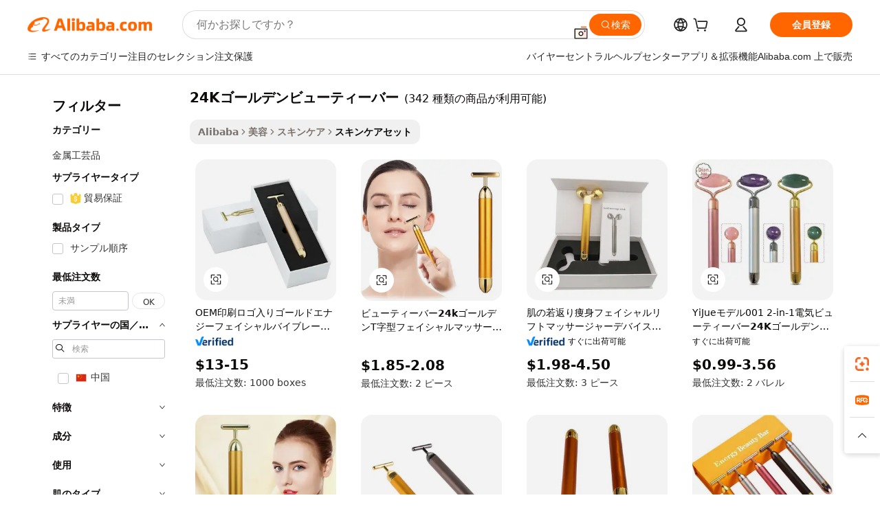

--- FILE ---
content_type: text/html;charset=UTF-8
request_url: https://japanese.alibaba.com/g/24k-golden-beauty-bar_2.html
body_size: 79691
content:

<!-- screen_content -->

    <!-- tangram:5410 begin-->
    <!-- tangram:529998 begin-->
    
<!DOCTYPE html>
<html lang="ja" dir="ltr">
  <head>
        <script>
      window.__BB = {
        scene: window.__bb_scene || 'traffic-free-goods'
      };
      window.__BB.BB_CWV_IGNORE = {
          lcp_element: ['#icbu-buyer-pc-top-banner'],
          lcp_url: [],
        };
      window._timing = {}
      window._timing.first_start = Date.now();
      window.needLoginInspiration = Boolean(false);
      // 变量用于标记页面首次可见时间
      let firstVisibleTime = null;
      if (typeof document.hidden !== 'undefined') {
        // 页面首次加载时直接统计
        if (!document.hidden) {
          firstVisibleTime = Date.now();
          window.__BB_timex = 1
        } else {
          // 页面不可见时监听 visibilitychange 事件
          document.addEventListener('visibilitychange', () => {
            if (!document.hidden) {
              firstVisibleTime = Date.now();
              window.__BB_timex = firstVisibleTime - window.performance.timing.navigationStart
              window.__BB.firstVisibleTime = window.__BB_timex
              console.log("Page became visible after "+ window.__BB_timex + " ms");
            }
          }, { once: true });  // 确保只触发一次
        }
      } else {
        console.warn('Page Visibility API is not supported in this browser.');
      }
    </script>
        <meta name="data-spm" content="a2700">
        <meta name="aplus-xplug" content="NONE">
        <meta name="aplus-icbu-disable-umid" content="1">
        <meta name="google-translate-customization" content="9de59014edaf3b99-22e1cf3b5ca21786-g00bb439a5e9e5f8f-f">
    <meta name="yandex-verification" content="25a76ba8e4443bb3" />
    <meta name="msvalidate.01" content="E3FBF0E89B724C30844BF17C59608E8F" />
    <meta name="viewport" content="width=device-width, initial-scale=1.0, maximum-scale=5.0, user-scalable=yes">
        <link rel="preconnect" href="https://s.alicdn.com/" crossorigin>
    <link rel="dns-prefetch" href="https://s.alicdn.com">
                        <link rel="preload" href="https://s.alicdn.com/@g/alilog/??aplus_plugin_icbufront/index.js,mlog/aplus_v2.js" as="script">
        <link rel="preload" href="https://s.alicdn.com/@img/imgextra/i2/O1CN0153JdbU26g4bILVOyC_!!6000000007690-2-tps-418-58.png" as="image">
        <script>
            window.__APLUS_ABRATE__ = {
        perf_group: 'base64cached',
        scene: "traffic-free-goods",
      };
    </script>
    <meta name="aplus-mmstat-timeout" content="15000">
        <meta content="text/html; charset=utf-8" http-equiv="Content-Type">
          <title>プレミアム24Kゴールデンビューティーバーで輝く肌へ – 大量購入に最適</title>
      <meta name="keywords" content="shampoo bar,beauty blender,other beauty personal care products">
      <meta name="description" content="プレミアムな24Kゴールデンビューティーバーで、輝きのあるお肌へ。お肌を活性化し、潤いを与えるように設計されています。品質と価値を求めるプロフェッショナルな方々に最適なスキンケア製品です。">
            <meta name="pagetiming-rate" content="9">
      <meta name="pagetiming-resource-rate" content="4">
                    <link rel="canonical" href="https://japanese.alibaba.com/g/24k-golden-beauty-bar_2.html">
                              <link rel="alternate" hreflang="fr" href="https://french.alibaba.com/g/24k-golden-beauty-bar_2.html">
                  <link rel="alternate" hreflang="de" href="https://german.alibaba.com/g/24k-golden-beauty-bar_2.html">
                  <link rel="alternate" hreflang="pt" href="https://portuguese.alibaba.com/g/24k-golden-beauty-bar_2.html">
                  <link rel="alternate" hreflang="it" href="https://italian.alibaba.com/g/24k-golden-beauty-bar_2.html">
                  <link rel="alternate" hreflang="es" href="https://spanish.alibaba.com/g/24k-golden-beauty-bar_2.html">
                  <link rel="alternate" hreflang="ru" href="https://russian.alibaba.com/g/24k-golden-beauty-bar_2.html">
                  <link rel="alternate" hreflang="ko" href="https://korean.alibaba.com/g/24k-golden-beauty-bar_2.html">
                  <link rel="alternate" hreflang="ar" href="https://arabic.alibaba.com/g/24k-golden-beauty-bar_2.html">
                  <link rel="alternate" hreflang="ja" href="https://japanese.alibaba.com/g/24k-golden-beauty-bar_2.html">
                  <link rel="alternate" hreflang="tr" href="https://turkish.alibaba.com/g/24k-golden-beauty-bar_2.html">
                  <link rel="alternate" hreflang="th" href="https://thai.alibaba.com/g/24k-golden-beauty-bar_2.html">
                  <link rel="alternate" hreflang="vi" href="https://vietnamese.alibaba.com/g/24k-golden-beauty-bar_2.html">
                  <link rel="alternate" hreflang="nl" href="https://dutch.alibaba.com/g/24k-golden-beauty-bar_2.html">
                  <link rel="alternate" hreflang="he" href="https://hebrew.alibaba.com/g/24k-golden-beauty-bar_2.html">
                  <link rel="alternate" hreflang="id" href="https://indonesian.alibaba.com/g/24k-golden-beauty-bar_2.html">
                  <link rel="alternate" hreflang="hi" href="https://hindi.alibaba.com/g/24k-golden-beauty-bar_2.html">
                  <link rel="alternate" hreflang="en" href="https://www.alibaba.com/showroom/24k-golden-beauty-bar_2.html">
                  <link rel="alternate" hreflang="zh" href="https://chinese.alibaba.com/g/24k-golden-beauty-bar_2.html">
                  <link rel="alternate" hreflang="x-default" href="https://www.alibaba.com/showroom/24k-golden-beauty-bar_2.html">
                                        <script>
      // Aplus 配置自动打点
      var queue = window.goldlog_queue || (window.goldlog_queue = []);
      var tags = ["button", "a", "div", "span", "i", "svg", "input", "li", "tr"];
      queue.push(
        {
          action: 'goldlog.appendMetaInfo',
          arguments: [
            'aplus-auto-exp',
            [
              {
                logkey: '/sc.ug_msite.new_product_exp',
                cssSelector: '[data-spm-exp]',
                props: ["data-spm-exp"],
              },
              {
                logkey: '/sc.ug_pc.seolist_product_exp',
                cssSelector: '.traffic-card-gallery',
                props: ["data-spm-exp"],
              }
            ]
          ]
        }
      )
      queue.push({
        action: 'goldlog.setMetaInfo',
        arguments: ['aplus-auto-clk', JSON.stringify(tags.map(tag =>({
          "logkey": "/sc.ug_msite.new_product_clk",
          tag,
          "filter": "data-spm-clk",
          "props": ["data-spm-clk"]
        })))],
      });
    </script>
  </head>
  <div id="icbu-header"><div id="the-new-header" data-version="4.4.0" data-tnh-auto-exp="tnh-expose" data-scenes="search-products" style="position: relative;background-color: #fff;border-bottom: 1px solid #ddd;box-sizing: border-box; font-family:Inter,SF Pro Text,Roboto,Helvetica Neue,Helvetica,Tahoma,Arial,PingFang SC,Microsoft YaHei;"><div style="display: flex;align-items:center;height: 72px;min-width: 1200px;max-width: 1580px;margin: 0 auto;padding: 0 40px;box-sizing: border-box;"><img style="height: 29px; width: 209px;" src="https://s.alicdn.com/@img/imgextra/i2/O1CN0153JdbU26g4bILVOyC_!!6000000007690-2-tps-418-58.png" alt="" /></div><div style="min-width: 1200px;max-width: 1580px;margin: 0 auto;overflow: hidden;font-size: 14px;display: flex;justify-content: space-between;padding: 0 40px;box-sizing: border-box;"><div style="display: flex; align-items: center; justify-content: space-between"><div style="position: relative; height: 36px; padding: 0 28px 0 20px">All categories</div><div style="position: relative; height: 36px; padding-right: 28px">Featured selections</div><div style="position: relative; height: 36px">Trade Assurance</div></div><div style="display: flex; align-items: center; justify-content: space-between"><div style="position: relative; height: 36px; padding-right: 28px">Buyer Central</div><div style="position: relative; height: 36px; padding-right: 28px">Help Center</div><div style="position: relative; height: 36px; padding-right: 28px">Get the app</div><div style="position: relative; height: 36px">Become a supplier</div></div></div></div></div></div>
  <body data-spm="7724857" style="min-height: calc(100vh + 1px)"><script 
id="beacon-aplus"   
src="//s.alicdn.com/@g/alilog/??aplus_plugin_icbufront/index.js,mlog/aplus_v2.js"
exparams="aplus=async&userid=&aplus&ali_beacon_id=&ali_apache_id=&ali_apache_track=&ali_apache_tracktmp=&eagleeye_traceid=2103060f17690221724517204e111c&ip=3%2e141%2e244%2e83&dmtrack_c={ali%5fresin%5ftrace%3dse%5frst%3dnull%7csp%5fviewtype%3dY%7cset%3d3%7cser%3d1007%7cpageId%3da754aa6078d24ed69a3adc5d5da55444%7cm%5fpageid%3dnull%7cpvmi%3d8134a9b48add4f52a7a9182b840c0ce9%7csek%5fsepd%3d24K%25E3%2582%25B4%25E3%2583%25BC%25E3%2583%25AB%25E3%2583%2587%25E3%2583%25B3%25E3%2583%2593%25E3%2583%25A5%25E3%2583%25BC%25E3%2583%2586%25E3%2582%25A3%25E3%2583%25BC%25E3%2583%2590%25E3%2583%25BC%7csek%3d24k%2bgolden%2bbeauty%2bbar%7cse%5fpn%3d2%7cp4pid%3dfbc5ca69%2d1877%2d4c38%2d9452%2dc48c0ed35a7c%7csclkid%3dnull%7cforecast%5fpost%5fcate%3dnull%7cseo%5fnew%5fuser%5fflag%3dfalse%7ccategoryId%3d201273570%7cseo%5fsearch%5fmodel%5fupgrade%5fv2%3d2025070801%7cseo%5fmodule%5fcard%5f20240624%3d202406242%7clong%5ftext%5fgoogle%5ftranslate%5fv2%3d2407142%7cseo%5fcontent%5ftd%5fbottom%5ftext%5fupdate%5fkey%3d2025070801%7cseo%5fsearch%5fmodel%5fupgrade%5fv3%3d2025072201%7cdamo%5falt%5freplace%3d2485818%7cseo%5fsearch%5fmodel%5fmulti%5fupgrade%5fv3%3d2025081101%7cwap%5fcross%3d2007659%7cwap%5fcs%5faction%3d2005494%7cAPP%5fVisitor%5fActive%3d26701%7cseo%5fshowroom%5fgoods%5fmix%3d2005244%7cseo%5fdefault%5fcached%5flong%5ftext%5ffrom%5fnew%5fkeyword%5fstep%3d2024122502%7cshowroom%5fgeneral%5ftemplate%3d2005292%7cshowroom%5freview%3d20230308%7cwap%5fcs%5ftext%3dnull%7cstructured%5fdata%3d2025052702%7cseo%5fmulti%5fstyle%5ftext%5fupdate%3d2511182%7cpc%5fnew%5fheader%3dnull%7cseo%5fmeta%5fcate%5ftemplate%5fv1%3d2025042401%7cseo%5fmeta%5ftd%5fsearch%5fkeyword%5fstep%5fv1%3d2025040999%7cshowroom%5fft%5flong%5ftext%5fbaks%3d80802%7cAPP%5fGrowing%5fBuyer%5fHigh%5fIntent%5fActive%3d25488%7cshowroom%5fpc%5fv2019%3d2104%7cAPP%5fProspecting%5fBuyer%3d26710%7ccache%5fcontrol%3d2481986%7cAPP%5fChurned%5fCore%5fBuyer%3d25463%7cseo%5fdefault%5fcached%5flong%5ftext%5fstep%3d24110802%7camp%5flighthouse%5fscore%5fimage%3d19657%7cseo%5fft%5ftranslate%5fgemini%3d25012003%7cwap%5fnode%5fssr%3d2015725%7cdataphant%5fopen%3d27030%7clongtext%5fmulti%5fstyle%5fexpand%5frussian%3d2510142%7cseo%5flongtext%5fgoogle%5fdata%5fsection%3d25021702%7cindustry%5fpopular%5ffloor%3dnull%7cwap%5fad%5fgoods%5fproduct%5finterval%3dnull%7cseo%5fgoods%5fbootom%5fwholesale%5flink%3dnull%7cseo%5fkeyword%5faatest%3d5%7cseo%5fmiddle%5fwholesale%5flink%3dnull%7cft%5flong%5ftext%5fenpand%5fstep2%3d121602%7cseo%5fft%5flongtext%5fexpand%5fstep3%3d25012102%7cseo%5fwap%5fheadercard%3d2006288%7cAPP%5fChurned%5fInactive%5fVisitor%3d25497%7cAPP%5fGrowing%5fBuyer%5fHigh%5fIntent%5fInactive%3d25484%7cseo%5fmeta%5ftd%5fmulti%5fkey%3d2025061801%7ctop%5frecommend%5f20250120%3d202501201%7clongtext%5fmulti%5fstyle%5fexpand%5ffrench%5fcopy%3d25091802%7clongtext%5fmulti%5fstyle%5fexpand%5ffrench%5fcopy%5fcopy%3d25092502%7clong%5ftext%5fpaa%3d220831%7cseo%5ffloor%5fexp%3dnull%7cseo%5fshowroom%5falgo%5flink%3d17764%7cseo%5fmeta%5ftd%5faib%5fgeneral%5fkey%3d2025091900%7ccountry%5findustry%3d202311033%7cpc%5ffree%5fswitchtosearch%3d2020529%7cshowroom%5fft%5flong%5ftext%5fenpand%5fstep1%3d101102%7cseo%5fshowroom%5fnorel%3dnull%7cplp%5fstyle%5f25%5fpc%3d202505222%7cseo%5fggs%5flayer%3d10010%7cquery%5fmutil%5flang%5ftranslate%3d2025060300%7cAPP%5fChurned%5fBuyer%3d25468%7cstream%5frender%5fperf%5fopt%3d2309181%7cwap%5fgoods%3d2007383%7cseo%5fshowroom%5fsimilar%5f20240614%3d202406142%7cchinese%5fopen%3d6307%7cquery%5fgpt%5ftranslate%3d20240820%7cad%5fproduct%5finterval%3dnull%7camp%5fto%5fpwa%3d2007359%7cplp%5faib%5fmulti%5fai%5fmeta%3d20250401%7cwap%5fsupplier%5fcontent%3dnull%7cpc%5ffree%5frefactoring%3d20220315%7csso%5foem%5ffloor%3d30031%7cAPP%5fGrowing%5fBuyer%5fInactive%3d25476%7cseo%5fpc%5fnew%5fview%5f20240807%3d202408072%7cseo%5fbottom%5ftext%5fentity%5fkey%5fcopy%3d2025062400%7cstream%5frender%3d433763%7cseo%5fmodule%5fcard%5f20240424%3d202404241%7cseo%5ftitle%5freplace%5f20191226%3d5841%7clongtext%5fmulti%5fstyle%5fexpand%3d25090802%7cgoogleweblight%3d6516%7clighthouse%5fbase64%3d2005760%7cAPP%5fProspecting%5fBuyer%5fActive%3d26719%7cad%5fgoods%5fproduct%5finterval%3dnull%7cseo%5fbottom%5fdeep%5fextend%5fkw%5fkey%3d2025071101%7clongtext%5fmulti%5fstyle%5fexpand%5fturkish%3d25102801%7cilink%5fuv%3d20240911%7cwap%5flist%5fwakeup%3d2005832%7ctpp%5fcrosslink%5fpc%3d20205311%7cseo%5ftop%5fbooth%3d18501%7cAPP%5fGrowing%5fBuyer%5fLess%5fActive%3d25472%7cseo%5fsearch%5fmodel%5fupgrade%5frank%3d2025092401%7cgoodslayer%3d7977%7cft%5flong%5ftext%5ftranslate%5fexpand%5fstep1%3d24110802%7cseo%5fheaderstyle%5ftraffic%5fkey%5fv1%3d2025072100%7ccrosslink%5fswitch%3d2008141%7cp4p%5foutline%3d20240328%7cseo%5fmeta%5ftd%5faib%5fv2%5fkey%3d2025091800%7crts%5fmulti%3d2008404%7cseo%5fad%5foptimization%5fkey%5fv2%3d2025072301%7cAPP%5fVisitor%5fLess%5fActive%3d26692%7cseo%5fsearch%5franker%5fid%3d2025112401%7cplp%5fstyle%5f25%3d202505192%7ccdn%5fvm%3d2007368%7cwap%5fad%5fproduct%5finterval%3dnull%7cseo%5fsearch%5fmodel%5fmulti%5fupgrade%5frank%3d2025092401%7cpc%5fcard%5fshare%3d2025081201%7cAPP%5fGrowing%5fBuyer%5fHigh%5fIntent%5fLess%5fActive%3d25480%7cgoods%5ftitle%5fsubstitute%3d9618%7cwap%5fscreen%5fexp%3d2025081400%7creact%5fheader%5ftest%3d202502182%7cpc%5fcs%5fcolor%3dnull%7cshowroom%5fft%5flong%5ftext%5ftest%3d72502%7cone%5ftap%5flogin%5fABTest%3d202308153%7cseo%5fhyh%5fshow%5ftags%3dnull%7cplp%5fstructured%5fdata%3d2508182%7cguide%5fdelete%3d2008526%7cseo%5findustry%5ftemplate%3dnull%7cseo%5fmeta%5ftd%5fmulti%5fes%5fkey%3d2025073101%7cseo%5fshowroom%5fdata%5fmix%3d19888%7csso%5ftop%5franking%5ffloor%3d20031%7cseo%5ftd%5fdeep%5fupgrade%5fkey%5fv3%3d2025081101%7cwap%5fue%5fone%3d2025111401%7cshowroom%5fto%5frts%5flink%3d2008480%7ccountrysearch%5ftest%3dnull%7cshowroom%5flist%5fnew%5farrival%3d2811002%7cchannel%5famp%5fto%5fpwa%3dnull%7cseo%5fmulti%5fstyles%5flong%5ftext%3d2503172%7cseo%5fmeta%5ftext%5fmutli%5fcate%5ftemplate%5fv1%3d2025080801%7cseo%5fdefault%5fcached%5fmutil%5flong%5ftext%5fstep%3d24110436%7cseo%5faction%5fpoint%5ftype%3d22823%7cseo%5faib%5ftd%5flaunch%5f20240828%5fcopy%3d202408282%7cseo%5fshowroom%5fwholesale%5flink%3dnull%7cseo%5fperf%5fimprove%3d2023999%7cseo%5fwap%5flist%5fbounce%5f01%3d2063%7cseo%5fwap%5flist%5fbounce%5f02%3d2128%7cAPP%5fGrowing%5fBuyer%5fActive%3d25489%7cvideolayer%3dnull%7cvideo%5fplay%3d2006036%7cAPP%5fChurned%5fMember%5fInactive%3d25501%7cseo%5fgoogle%5fnew%5fstruct%3d438326%7cicbu%5falgo%5fp4p%5fseo%5fad%3d2025072301%7ctpp%5ftrace%3dseoKeyword%2dseoKeyword%5fv3%2dbase%2dORIGINAL}&pageid=038df453210319d81769022172&hn=ensearchweb033003025216%2erg%2dus%2deast%2eus68&asid=AQAAAADcInFppelycAAAAABXTqPuFdihAg==&treq=&tres=" async>
</script>
            <style>body{background-color:white;}.no-scrollbar.il-sticky.il-top-0.il-max-h-\[100vh\].il-w-\[200px\].il-flex-shrink-0.il-flex-grow-0.il-overflow-y-scroll{background-color:#FFF;padding-left:12px}</style>
                    <!-- tangram:530006 begin-->
<!--  -->
 <style>
   @keyframes il-spin {
     to {
       transform: rotate(360deg);
     }
   }
   @keyframes il-pulse {
     50% {
       opacity: 0.5;
     }
   }
   .traffic-card-gallery {display: flex;position: relative;flex-direction: column;justify-content: flex-start;border-radius: 0.5rem;background-color: #fff;padding: 0.5rem 0.5rem 1rem;overflow: hidden;font-size: 0.75rem;line-height: 1rem;}
   .traffic-card-list {display: flex;position: relative;flex-direction: row;justify-content: flex-start;border-bottom-width: 1px;background-color: #fff;padding: 1rem;height: 292px;overflow: hidden;font-size: 0.75rem;line-height: 1rem;}
   .product-price {
     b {
       font-size: 22px;
     }
   }
   .skel-loading {
       animation: il-pulse 2s cubic-bezier(0.4, 0, 0.6, 1) infinite;background-color: hsl(60, 4.8%, 95.9%);
   }
 </style>
<div id="first-cached-card">
  <div style="box-sizing:border-box;display: flex;position: absolute;left: 0;right: 0;margin: 0 auto;z-index: 1;min-width: 1200px;max-width: 1580px;padding: 0.75rem 3.25rem 0;pointer-events: none;">
    <!--页面左侧区域-->
    <div style="width: 200px;padding-top: 1rem;padding-left:12px; background-color: #fff;border-radius: 0.25rem">
      <div class="skel-loading" style="height: 1.5rem;width: 50%;border-radius: 0.25rem;"></div>
      <div style="margin-top: 1rem;margin-bottom: 1rem;">
        <div class="skel-loading" style="height: 1rem;width: calc(100% * 5 / 6);"></div>
        <div
          class="skel-loading"
          style="margin-top: 1rem;height: 1rem;width: calc(100% * 8 / 12);"
        ></div>
        <div class="skel-loading" style="margin-top: 1rem;height: 1rem;width: 75%;"></div>
        <div
          class="skel-loading"
          style="margin-top: 1rem;height: 1rem;width: calc(100% * 7 / 12);"
        ></div>
      </div>
      <div class="skel-loading" style="height: 1.5rem;width: 50%;border-radius: 0.25rem;"></div>
      <div style="margin-top: 1rem;margin-bottom: 1rem;">
        <div class="skel-loading" style="height: 1rem;width: calc(100% * 5 / 6);"></div>
        <div
          class="skel-loading"
          style="margin-top: 1rem;height: 1rem;width: calc(100% * 8 / 12);"
        ></div>
        <div class="skel-loading" style="margin-top: 1rem;height: 1rem;width: 75%;"></div>
        <div
          class="skel-loading"
          style="margin-top: 1rem;height: 1rem;width: calc(100% * 7 / 12);"
        ></div>
      </div>
      <div class="skel-loading" style="height: 1.5rem;width: 50%;border-radius: 0.25rem;"></div>
      <div style="margin-top: 1rem;margin-bottom: 1rem;">
        <div class="skel-loading" style="height: 1rem;width: calc(100% * 5 / 6);"></div>
        <div
          class="skel-loading"
          style="margin-top: 1rem;height: 1rem;width: calc(100% * 8 / 12);"
        ></div>
        <div class="skel-loading" style="margin-top: 1rem;height: 1rem;width: 75%;"></div>
        <div
          class="skel-loading"
          style="margin-top: 1rem;height: 1rem;width: calc(100% * 7 / 12);"
        ></div>
      </div>
      <div class="skel-loading" style="height: 1.5rem;width: 50%;border-radius: 0.25rem;"></div>
      <div style="margin-top: 1rem;margin-bottom: 1rem;">
        <div class="skel-loading" style="height: 1rem;width: calc(100% * 5 / 6);"></div>
        <div
          class="skel-loading"
          style="margin-top: 1rem;height: 1rem;width: calc(100% * 8 / 12);"
        ></div>
        <div class="skel-loading" style="margin-top: 1rem;height: 1rem;width: 75%;"></div>
        <div
          class="skel-loading"
          style="margin-top: 1rem;height: 1rem;width: calc(100% * 7 / 12);"
        ></div>
      </div>
      <div class="skel-loading" style="height: 1.5rem;width: 50%;border-radius: 0.25rem;"></div>
      <div style="margin-top: 1rem;margin-bottom: 1rem;">
        <div class="skel-loading" style="height: 1rem;width: calc(100% * 5 / 6);"></div>
        <div
          class="skel-loading"
          style="margin-top: 1rem;height: 1rem;width: calc(100% * 8 / 12);"
        ></div>
        <div class="skel-loading" style="margin-top: 1rem;height: 1rem;width: 75%;"></div>
        <div
          class="skel-loading"
          style="margin-top: 1rem;height: 1rem;width: calc(100% * 7 / 12);"
        ></div>
      </div>
      <div class="skel-loading" style="height: 1.5rem;width: 50%;border-radius: 0.25rem;"></div>
      <div style="margin-top: 1rem;margin-bottom: 1rem;">
        <div class="skel-loading" style="height: 1rem;width: calc(100% * 5 / 6);"></div>
        <div
          class="skel-loading"
          style="margin-top: 1rem;height: 1rem;width: calc(100% * 8 / 12);"
        ></div>
        <div class="skel-loading" style="margin-top: 1rem;height: 1rem;width: 75%;"></div>
        <div
          class="skel-loading"
          style="margin-top: 1rem;height: 1rem;width: calc(100% * 7 / 12);"
        ></div>
      </div>
    </div>
    <!--页面主体区域-->
    <div style="flex: 1 1 0%; overflow: hidden;padding: 0.5rem 0.5rem 0.5rem 1.5rem">
      <div style="height: 1.25rem;margin-bottom: 1rem;"></div>
      <!-- keywords -->
      <div style="margin-bottom: 1rem;height: 1.75rem;font-weight: 700;font-size: 1.25rem;line-height: 1.75rem;"></div>
      <!-- longtext -->
            <div style="width: calc(25% - 0.9rem);pointer-events: auto">
        <div class="traffic-card-gallery">
          <!-- ProductImage -->
          <a href="//www.alibaba.com/product-detail/OEM-Print-Logo-Gold-Energy-Facial_62076802289.html?from=SEO" target="_blank" style="position: relative;margin-bottom: 0.5rem;aspect-ratio: 1;overflow: hidden;border-radius: 0.5rem;">
            <div style="display: flex; overflow: hidden">
              <div style="position: relative;margin: 0;width: 100%;min-width: 0;flex-shrink: 0;flex-grow: 0;flex-basis: 100%;padding: 0;">
                <img style="position: relative; aspect-ratio: 1; width: 100%" src="[data-uri]" loading="eager" />
                <div style="position: absolute;left: 0;bottom: 0;right: 0;top: 0;background-color: #000;opacity: 0.05;"></div>
              </div>
            </div>
          </a>
          <div style="display: flex;flex: 1 1 0%;flex-direction: column;justify-content: space-between;">
            <div>
              <a class="skel-loading" style="margin-top: 0.5rem;display:inline-block;width:100%;height:1rem;" href="//www.alibaba.com/product-detail/OEM-Print-Logo-Gold-Energy-Facial_62076802289.html" target="_blank"></a>
              <a class="skel-loading" style="margin-top: 0.125rem;display:inline-block;width:100%;height:1rem;" href="//www.alibaba.com/product-detail/OEM-Print-Logo-Gold-Energy-Facial_62076802289.html" target="_blank"></a>
              <div class="skel-loading" style="margin-top: 0.25rem;height:1.625rem;width:75%"></div>
              <div class="skel-loading" style="margin-top: 0.5rem;height: 1rem;width:50%"></div>
              <div class="skel-loading" style="margin-top:0.25rem;height:1rem;width:25%"></div>
            </div>
          </div>

        </div>
      </div>

    </div>
  </div>
</div>
<!-- tangram:530006 end-->
            <style>.component-left-filter-callback{display:flex;position:relative;margin-top:10px;height:1200px}.component-left-filter-callback img{width:200px}.component-left-filter-callback i{position:absolute;top:5%;left:50%}.related-search-wrapper{padding:.5rem;--tw-bg-opacity: 1;background-color:#fff;background-color:rgba(255,255,255,var(--tw-bg-opacity, 1));border-width:1px;border-color:var(--input)}.related-search-wrapper .related-search-box{margin:12px 16px}.related-search-wrapper .related-search-box .related-search-title{display:inline;float:start;color:#666;word-wrap:break-word;margin-right:12px;width:13%}.related-search-wrapper .related-search-box .related-search-content{display:flex;flex-wrap:wrap}.related-search-wrapper .related-search-box .related-search-content .related-search-link{margin-right:12px;width:23%;overflow:hidden;color:#666;text-overflow:ellipsis;white-space:nowrap}.product-title img{margin-right:.5rem;display:inline-block;height:1rem;vertical-align:sub}.product-price b{font-size:22px}.similar-icon{position:absolute;bottom:12px;z-index:2;right:12px}.rfq-card{display:inline-block;position:relative;box-sizing:border-box;margin-bottom:36px}.rfq-card .rfq-card-content{display:flex;position:relative;flex-direction:column;align-items:flex-start;background-size:cover;background-color:#fff;padding:12px;width:100%;height:100%}.rfq-card .rfq-card-content .rfq-card-icon{margin-top:50px}.rfq-card .rfq-card-content .rfq-card-icon img{width:45px}.rfq-card .rfq-card-content .rfq-card-top-title{margin-top:14px;color:#222;font-weight:400;font-size:16px}.rfq-card .rfq-card-content .rfq-card-title{margin-top:24px;color:#333;font-weight:800;font-size:20px}.rfq-card .rfq-card-content .rfq-card-input-box{margin-top:24px;width:100%}.rfq-card .rfq-card-content .rfq-card-input-box textarea{box-sizing:border-box;border:1px solid #ddd;border-radius:4px;background-color:#fff;padding:9px 12px;width:100%;height:88px;resize:none;color:#666;font-weight:400;font-size:13px;font-family:inherit}.rfq-card .rfq-card-content .rfq-card-button{margin-top:24px;border:1px solid #666;border-radius:16px;background-color:#fff;width:67%;color:#000;font-weight:700;font-size:14px;line-height:30px;text-align:center}[data-modulename^=ProductList-] div{contain-intrinsic-size:auto 500px}.traffic-card-gallery:hover{--tw-shadow: 0px 2px 6px 2px rgba(0,0,0,.12157);--tw-shadow-colored: 0px 2px 6px 2px var(--tw-shadow-color);box-shadow:0 0 #0000,0 0 #0000,0 2px 6px 2px #0000001f;box-shadow:var(--tw-ring-offset-shadow, 0 0 rgba(0,0,0,0)),var(--tw-ring-shadow, 0 0 rgba(0,0,0,0)),var(--tw-shadow);z-index:10}.traffic-card-gallery{position:relative;display:flex;flex-direction:column;justify-content:flex-start;overflow:hidden;border-radius:.75rem;--tw-bg-opacity: 1;background-color:#fff;background-color:rgba(255,255,255,var(--tw-bg-opacity, 1));padding:.5rem;font-size:.75rem;line-height:1rem}.traffic-card-list{position:relative;display:flex;height:292px;flex-direction:row;justify-content:flex-start;overflow:hidden;border-bottom-width:1px;--tw-bg-opacity: 1;background-color:#fff;background-color:rgba(255,255,255,var(--tw-bg-opacity, 1));padding:1rem;font-size:.75rem;line-height:1rem}.traffic-card-g-industry:hover{--tw-shadow: 0 0 10px rgba(0,0,0,.1);--tw-shadow-colored: 0 0 10px var(--tw-shadow-color);box-shadow:0 0 #0000,0 0 #0000,0 0 10px #0000001a;box-shadow:var(--tw-ring-offset-shadow, 0 0 rgba(0,0,0,0)),var(--tw-ring-shadow, 0 0 rgba(0,0,0,0)),var(--tw-shadow)}.traffic-card-g-industry{position:relative;border-radius:var(--radius);--tw-bg-opacity: 1;background-color:#fff;background-color:rgba(255,255,255,var(--tw-bg-opacity, 1));padding:1.25rem .75rem .75rem;font-size:.875rem;line-height:1.25rem}.module-filter-section-wrapper{max-height:none!important;overflow-x:hidden}*,:before,:after{--tw-border-spacing-x: 0;--tw-border-spacing-y: 0;--tw-translate-x: 0;--tw-translate-y: 0;--tw-rotate: 0;--tw-skew-x: 0;--tw-skew-y: 0;--tw-scale-x: 1;--tw-scale-y: 1;--tw-pan-x: ;--tw-pan-y: ;--tw-pinch-zoom: ;--tw-scroll-snap-strictness: proximity;--tw-gradient-from-position: ;--tw-gradient-via-position: ;--tw-gradient-to-position: ;--tw-ordinal: ;--tw-slashed-zero: ;--tw-numeric-figure: ;--tw-numeric-spacing: ;--tw-numeric-fraction: ;--tw-ring-inset: ;--tw-ring-offset-width: 0px;--tw-ring-offset-color: #fff;--tw-ring-color: rgba(59, 130, 246, .5);--tw-ring-offset-shadow: 0 0 rgba(0,0,0,0);--tw-ring-shadow: 0 0 rgba(0,0,0,0);--tw-shadow: 0 0 rgba(0,0,0,0);--tw-shadow-colored: 0 0 rgba(0,0,0,0);--tw-blur: ;--tw-brightness: ;--tw-contrast: ;--tw-grayscale: ;--tw-hue-rotate: ;--tw-invert: ;--tw-saturate: ;--tw-sepia: ;--tw-drop-shadow: ;--tw-backdrop-blur: ;--tw-backdrop-brightness: ;--tw-backdrop-contrast: ;--tw-backdrop-grayscale: ;--tw-backdrop-hue-rotate: ;--tw-backdrop-invert: ;--tw-backdrop-opacity: ;--tw-backdrop-saturate: ;--tw-backdrop-sepia: ;--tw-contain-size: ;--tw-contain-layout: ;--tw-contain-paint: ;--tw-contain-style: }::backdrop{--tw-border-spacing-x: 0;--tw-border-spacing-y: 0;--tw-translate-x: 0;--tw-translate-y: 0;--tw-rotate: 0;--tw-skew-x: 0;--tw-skew-y: 0;--tw-scale-x: 1;--tw-scale-y: 1;--tw-pan-x: ;--tw-pan-y: ;--tw-pinch-zoom: ;--tw-scroll-snap-strictness: proximity;--tw-gradient-from-position: ;--tw-gradient-via-position: ;--tw-gradient-to-position: ;--tw-ordinal: ;--tw-slashed-zero: ;--tw-numeric-figure: ;--tw-numeric-spacing: ;--tw-numeric-fraction: ;--tw-ring-inset: ;--tw-ring-offset-width: 0px;--tw-ring-offset-color: #fff;--tw-ring-color: rgba(59, 130, 246, .5);--tw-ring-offset-shadow: 0 0 rgba(0,0,0,0);--tw-ring-shadow: 0 0 rgba(0,0,0,0);--tw-shadow: 0 0 rgba(0,0,0,0);--tw-shadow-colored: 0 0 rgba(0,0,0,0);--tw-blur: ;--tw-brightness: ;--tw-contrast: ;--tw-grayscale: ;--tw-hue-rotate: ;--tw-invert: ;--tw-saturate: ;--tw-sepia: ;--tw-drop-shadow: ;--tw-backdrop-blur: ;--tw-backdrop-brightness: ;--tw-backdrop-contrast: ;--tw-backdrop-grayscale: ;--tw-backdrop-hue-rotate: ;--tw-backdrop-invert: ;--tw-backdrop-opacity: ;--tw-backdrop-saturate: ;--tw-backdrop-sepia: ;--tw-contain-size: ;--tw-contain-layout: ;--tw-contain-paint: ;--tw-contain-style: }*,:before,:after{box-sizing:border-box;border-width:0;border-style:solid;border-color:#e5e7eb}:before,:after{--tw-content: ""}html,:host{line-height:1.5;-webkit-text-size-adjust:100%;-moz-tab-size:4;-o-tab-size:4;tab-size:4;font-family:ui-sans-serif,system-ui,-apple-system,Segoe UI,Roboto,Ubuntu,Cantarell,Noto Sans,sans-serif,"Apple Color Emoji","Segoe UI Emoji",Segoe UI Symbol,"Noto Color Emoji";font-feature-settings:normal;font-variation-settings:normal;-webkit-tap-highlight-color:transparent}body{margin:0;line-height:inherit}hr{height:0;color:inherit;border-top-width:1px}abbr:where([title]){text-decoration:underline;-webkit-text-decoration:underline dotted;text-decoration:underline dotted}h1,h2,h3,h4,h5,h6{font-size:inherit;font-weight:inherit}a{color:inherit;text-decoration:inherit}b,strong{font-weight:bolder}code,kbd,samp,pre{font-family:ui-monospace,SFMono-Regular,Menlo,Monaco,Consolas,Liberation Mono,Courier New,monospace;font-feature-settings:normal;font-variation-settings:normal;font-size:1em}small{font-size:80%}sub,sup{font-size:75%;line-height:0;position:relative;vertical-align:baseline}sub{bottom:-.25em}sup{top:-.5em}table{text-indent:0;border-color:inherit;border-collapse:collapse}button,input,optgroup,select,textarea{font-family:inherit;font-feature-settings:inherit;font-variation-settings:inherit;font-size:100%;font-weight:inherit;line-height:inherit;letter-spacing:inherit;color:inherit;margin:0;padding:0}button,select{text-transform:none}button,input:where([type=button]),input:where([type=reset]),input:where([type=submit]){-webkit-appearance:button;background-color:transparent;background-image:none}:-moz-focusring{outline:auto}:-moz-ui-invalid{box-shadow:none}progress{vertical-align:baseline}::-webkit-inner-spin-button,::-webkit-outer-spin-button{height:auto}[type=search]{-webkit-appearance:textfield;outline-offset:-2px}::-webkit-search-decoration{-webkit-appearance:none}::-webkit-file-upload-button{-webkit-appearance:button;font:inherit}summary{display:list-item}blockquote,dl,dd,h1,h2,h3,h4,h5,h6,hr,figure,p,pre{margin:0}fieldset{margin:0;padding:0}legend{padding:0}ol,ul,menu{list-style:none;margin:0;padding:0}dialog{padding:0}textarea{resize:vertical}input::-moz-placeholder,textarea::-moz-placeholder{opacity:1;color:#9ca3af}input::placeholder,textarea::placeholder{opacity:1;color:#9ca3af}button,[role=button]{cursor:pointer}:disabled{cursor:default}img,svg,video,canvas,audio,iframe,embed,object{display:block;vertical-align:middle}img,video{max-width:100%;height:auto}[hidden]:where(:not([hidden=until-found])){display:none}:root{--background: hsl(0, 0%, 100%);--foreground: hsl(20, 14.3%, 4.1%);--card: hsl(0, 0%, 100%);--card-foreground: hsl(20, 14.3%, 4.1%);--popover: hsl(0, 0%, 100%);--popover-foreground: hsl(20, 14.3%, 4.1%);--primary: hsl(24, 100%, 50%);--primary-foreground: hsl(60, 9.1%, 97.8%);--secondary: hsl(60, 4.8%, 95.9%);--secondary-foreground: #333;--muted: hsl(60, 4.8%, 95.9%);--muted-foreground: hsl(25, 5.3%, 44.7%);--accent: hsl(60, 4.8%, 95.9%);--accent-foreground: hsl(24, 9.8%, 10%);--destructive: hsl(0, 84.2%, 60.2%);--destructive-foreground: hsl(60, 9.1%, 97.8%);--border: hsl(20, 5.9%, 90%);--input: hsl(20, 5.9%, 90%);--ring: hsl(24.6, 95%, 53.1%);--radius: 1rem}.dark{--background: hsl(20, 14.3%, 4.1%);--foreground: hsl(60, 9.1%, 97.8%);--card: hsl(20, 14.3%, 4.1%);--card-foreground: hsl(60, 9.1%, 97.8%);--popover: hsl(20, 14.3%, 4.1%);--popover-foreground: hsl(60, 9.1%, 97.8%);--primary: hsl(20.5, 90.2%, 48.2%);--primary-foreground: hsl(60, 9.1%, 97.8%);--secondary: hsl(12, 6.5%, 15.1%);--secondary-foreground: hsl(60, 9.1%, 97.8%);--muted: hsl(12, 6.5%, 15.1%);--muted-foreground: hsl(24, 5.4%, 63.9%);--accent: hsl(12, 6.5%, 15.1%);--accent-foreground: hsl(60, 9.1%, 97.8%);--destructive: hsl(0, 72.2%, 50.6%);--destructive-foreground: hsl(60, 9.1%, 97.8%);--border: hsl(12, 6.5%, 15.1%);--input: hsl(12, 6.5%, 15.1%);--ring: hsl(20.5, 90.2%, 48.2%)}*{border-color:#e7e5e4;border-color:var(--border)}body{background-color:#fff;background-color:var(--background);color:#0c0a09;color:var(--foreground)}.il-sr-only{position:absolute;width:1px;height:1px;padding:0;margin:-1px;overflow:hidden;clip:rect(0,0,0,0);white-space:nowrap;border-width:0}.il-invisible{visibility:hidden}.il-fixed{position:fixed}.il-absolute{position:absolute}.il-relative{position:relative}.il-sticky{position:sticky}.il-inset-0{inset:0}.il--bottom-12{bottom:-3rem}.il--top-12{top:-3rem}.il-bottom-0{bottom:0}.il-bottom-2{bottom:.5rem}.il-bottom-3{bottom:.75rem}.il-bottom-4{bottom:1rem}.il-end-0{right:0}.il-end-2{right:.5rem}.il-end-3{right:.75rem}.il-end-4{right:1rem}.il-left-0{left:0}.il-left-3{left:.75rem}.il-right-0{right:0}.il-right-2{right:.5rem}.il-right-3{right:.75rem}.il-start-0{left:0}.il-start-1\/2{left:50%}.il-start-2{left:.5rem}.il-start-3{left:.75rem}.il-start-\[50\%\]{left:50%}.il-top-0{top:0}.il-top-1\/2{top:50%}.il-top-16{top:4rem}.il-top-4{top:1rem}.il-top-\[50\%\]{top:50%}.il-z-10{z-index:10}.il-z-50{z-index:50}.il-z-\[9999\]{z-index:9999}.il-col-span-4{grid-column:span 4 / span 4}.il-m-0{margin:0}.il-m-3{margin:.75rem}.il-m-auto{margin:auto}.il-mx-auto{margin-left:auto;margin-right:auto}.il-my-3{margin-top:.75rem;margin-bottom:.75rem}.il-my-5{margin-top:1.25rem;margin-bottom:1.25rem}.il-my-auto{margin-top:auto;margin-bottom:auto}.\!il-mb-4{margin-bottom:1rem!important}.il--mt-4{margin-top:-1rem}.il-mb-0{margin-bottom:0}.il-mb-1{margin-bottom:.25rem}.il-mb-2{margin-bottom:.5rem}.il-mb-3{margin-bottom:.75rem}.il-mb-4{margin-bottom:1rem}.il-mb-5{margin-bottom:1.25rem}.il-mb-6{margin-bottom:1.5rem}.il-mb-8{margin-bottom:2rem}.il-mb-\[-0\.75rem\]{margin-bottom:-.75rem}.il-mb-\[0\.125rem\]{margin-bottom:.125rem}.il-me-1{margin-right:.25rem}.il-me-2{margin-right:.5rem}.il-me-3{margin-right:.75rem}.il-me-auto{margin-right:auto}.il-mr-1{margin-right:.25rem}.il-mr-2{margin-right:.5rem}.il-ms-1{margin-left:.25rem}.il-ms-4{margin-left:1rem}.il-ms-5{margin-left:1.25rem}.il-ms-8{margin-left:2rem}.il-ms-\[\.375rem\]{margin-left:.375rem}.il-ms-auto{margin-left:auto}.il-mt-0{margin-top:0}.il-mt-0\.5{margin-top:.125rem}.il-mt-1{margin-top:.25rem}.il-mt-2{margin-top:.5rem}.il-mt-3{margin-top:.75rem}.il-mt-4{margin-top:1rem}.il-mt-6{margin-top:1.5rem}.il-line-clamp-1{overflow:hidden;display:-webkit-box;-webkit-box-orient:vertical;-webkit-line-clamp:1}.il-line-clamp-2{overflow:hidden;display:-webkit-box;-webkit-box-orient:vertical;-webkit-line-clamp:2}.il-line-clamp-6{overflow:hidden;display:-webkit-box;-webkit-box-orient:vertical;-webkit-line-clamp:6}.il-inline-block{display:inline-block}.il-inline{display:inline}.il-flex{display:flex}.il-inline-flex{display:inline-flex}.il-grid{display:grid}.il-aspect-square{aspect-ratio:1 / 1}.il-size-5{width:1.25rem;height:1.25rem}.il-h-1{height:.25rem}.il-h-10{height:2.5rem}.il-h-11{height:2.75rem}.il-h-20{height:5rem}.il-h-24{height:6rem}.il-h-3\.5{height:.875rem}.il-h-4{height:1rem}.il-h-40{height:10rem}.il-h-6{height:1.5rem}.il-h-8{height:2rem}.il-h-9{height:2.25rem}.il-h-\[150px\]{height:150px}.il-h-\[152px\]{height:152px}.il-h-\[18\.25rem\]{height:18.25rem}.il-h-\[292px\]{height:292px}.il-h-\[600px\]{height:600px}.il-h-auto{height:auto}.il-h-fit{height:-moz-fit-content;height:fit-content}.il-h-full{height:100%}.il-h-screen{height:100vh}.il-max-h-\[100vh\]{max-height:100vh}.il-w-1\/2{width:50%}.il-w-10{width:2.5rem}.il-w-10\/12{width:83.333333%}.il-w-4{width:1rem}.il-w-6{width:1.5rem}.il-w-64{width:16rem}.il-w-7\/12{width:58.333333%}.il-w-72{width:18rem}.il-w-8{width:2rem}.il-w-8\/12{width:66.666667%}.il-w-9{width:2.25rem}.il-w-9\/12{width:75%}.il-w-\[200px\]{width:200px}.il-w-\[84px\]{width:84px}.il-w-fit{width:-moz-fit-content;width:fit-content}.il-w-full{width:100%}.il-w-screen{width:100vw}.il-min-w-0{min-width:0px}.il-min-w-3{min-width:.75rem}.il-min-w-\[1200px\]{min-width:1200px}.il-max-w-\[1000px\]{max-width:1000px}.il-max-w-\[1580px\]{max-width:1580px}.il-max-w-full{max-width:100%}.il-max-w-lg{max-width:32rem}.il-flex-1{flex:1 1 0%}.il-flex-shrink-0,.il-shrink-0{flex-shrink:0}.il-flex-grow-0,.il-grow-0{flex-grow:0}.il-basis-24{flex-basis:6rem}.il-basis-full{flex-basis:100%}.il-origin-\[--radix-tooltip-content-transform-origin\]{transform-origin:var(--radix-tooltip-content-transform-origin)}.il--translate-x-1\/2{--tw-translate-x: -50%;transform:translate(-50%,var(--tw-translate-y)) rotate(var(--tw-rotate)) skew(var(--tw-skew-x)) skewY(var(--tw-skew-y)) scaleX(var(--tw-scale-x)) scaleY(var(--tw-scale-y));transform:translate(var(--tw-translate-x),var(--tw-translate-y)) rotate(var(--tw-rotate)) skew(var(--tw-skew-x)) skewY(var(--tw-skew-y)) scaleX(var(--tw-scale-x)) scaleY(var(--tw-scale-y))}.il--translate-y-1\/2{--tw-translate-y: -50%;transform:translate(var(--tw-translate-x),-50%) rotate(var(--tw-rotate)) skew(var(--tw-skew-x)) skewY(var(--tw-skew-y)) scaleX(var(--tw-scale-x)) scaleY(var(--tw-scale-y));transform:translate(var(--tw-translate-x),var(--tw-translate-y)) rotate(var(--tw-rotate)) skew(var(--tw-skew-x)) skewY(var(--tw-skew-y)) scaleX(var(--tw-scale-x)) scaleY(var(--tw-scale-y))}.il-translate-x-\[-50\%\]{--tw-translate-x: -50%;transform:translate(-50%,var(--tw-translate-y)) rotate(var(--tw-rotate)) skew(var(--tw-skew-x)) skewY(var(--tw-skew-y)) scaleX(var(--tw-scale-x)) scaleY(var(--tw-scale-y));transform:translate(var(--tw-translate-x),var(--tw-translate-y)) rotate(var(--tw-rotate)) skew(var(--tw-skew-x)) skewY(var(--tw-skew-y)) scaleX(var(--tw-scale-x)) scaleY(var(--tw-scale-y))}.il-translate-y-\[-50\%\]{--tw-translate-y: -50%;transform:translate(var(--tw-translate-x),-50%) rotate(var(--tw-rotate)) skew(var(--tw-skew-x)) skewY(var(--tw-skew-y)) scaleX(var(--tw-scale-x)) scaleY(var(--tw-scale-y));transform:translate(var(--tw-translate-x),var(--tw-translate-y)) rotate(var(--tw-rotate)) skew(var(--tw-skew-x)) skewY(var(--tw-skew-y)) scaleX(var(--tw-scale-x)) scaleY(var(--tw-scale-y))}.il-rotate-90{--tw-rotate: 90deg;transform:translate(var(--tw-translate-x),var(--tw-translate-y)) rotate(90deg) skew(var(--tw-skew-x)) skewY(var(--tw-skew-y)) scaleX(var(--tw-scale-x)) scaleY(var(--tw-scale-y));transform:translate(var(--tw-translate-x),var(--tw-translate-y)) rotate(var(--tw-rotate)) skew(var(--tw-skew-x)) skewY(var(--tw-skew-y)) scaleX(var(--tw-scale-x)) scaleY(var(--tw-scale-y))}@keyframes il-pulse{50%{opacity:.5}}.il-animate-pulse{animation:il-pulse 2s cubic-bezier(.4,0,.6,1) infinite}@keyframes il-spin{to{transform:rotate(360deg)}}.il-animate-spin{animation:il-spin 1s linear infinite}.il-cursor-pointer{cursor:pointer}.il-list-disc{list-style-type:disc}.il-grid-cols-2{grid-template-columns:repeat(2,minmax(0,1fr))}.il-grid-cols-4{grid-template-columns:repeat(4,minmax(0,1fr))}.il-flex-row{flex-direction:row}.il-flex-col{flex-direction:column}.il-flex-col-reverse{flex-direction:column-reverse}.il-flex-wrap{flex-wrap:wrap}.il-flex-nowrap{flex-wrap:nowrap}.il-items-start{align-items:flex-start}.il-items-center{align-items:center}.il-items-baseline{align-items:baseline}.il-justify-start{justify-content:flex-start}.il-justify-end{justify-content:flex-end}.il-justify-center{justify-content:center}.il-justify-between{justify-content:space-between}.il-gap-1{gap:.25rem}.il-gap-1\.5{gap:.375rem}.il-gap-10{gap:2.5rem}.il-gap-2{gap:.5rem}.il-gap-3{gap:.75rem}.il-gap-4{gap:1rem}.il-gap-8{gap:2rem}.il-gap-\[\.0938rem\]{gap:.0938rem}.il-gap-\[\.375rem\]{gap:.375rem}.il-gap-\[0\.125rem\]{gap:.125rem}.\!il-gap-x-5{-moz-column-gap:1.25rem!important;column-gap:1.25rem!important}.\!il-gap-y-5{row-gap:1.25rem!important}.il-space-y-1\.5>:not([hidden])~:not([hidden]){--tw-space-y-reverse: 0;margin-top:calc(.375rem * (1 - var(--tw-space-y-reverse)));margin-top:.375rem;margin-top:calc(.375rem * calc(1 - var(--tw-space-y-reverse)));margin-bottom:0rem;margin-bottom:calc(.375rem * var(--tw-space-y-reverse))}.il-space-y-4>:not([hidden])~:not([hidden]){--tw-space-y-reverse: 0;margin-top:calc(1rem * (1 - var(--tw-space-y-reverse)));margin-top:1rem;margin-top:calc(1rem * calc(1 - var(--tw-space-y-reverse)));margin-bottom:0rem;margin-bottom:calc(1rem * var(--tw-space-y-reverse))}.il-overflow-hidden{overflow:hidden}.il-overflow-y-auto{overflow-y:auto}.il-overflow-y-scroll{overflow-y:scroll}.il-truncate{overflow:hidden;text-overflow:ellipsis;white-space:nowrap}.il-text-ellipsis{text-overflow:ellipsis}.il-whitespace-normal{white-space:normal}.il-whitespace-nowrap{white-space:nowrap}.il-break-normal{word-wrap:normal;word-break:normal}.il-break-words{word-wrap:break-word}.il-break-all{word-break:break-all}.il-rounded{border-radius:.25rem}.il-rounded-2xl{border-radius:1rem}.il-rounded-\[0\.5rem\]{border-radius:.5rem}.il-rounded-\[1\.25rem\]{border-radius:1.25rem}.il-rounded-full{border-radius:9999px}.il-rounded-lg{border-radius:1rem;border-radius:var(--radius)}.il-rounded-md{border-radius:calc(1rem - 2px);border-radius:calc(var(--radius) - 2px)}.il-rounded-sm{border-radius:calc(1rem - 4px);border-radius:calc(var(--radius) - 4px)}.il-rounded-xl{border-radius:.75rem}.il-border,.il-border-\[1px\]{border-width:1px}.il-border-b,.il-border-b-\[1px\]{border-bottom-width:1px}.il-border-solid{border-style:solid}.il-border-none{border-style:none}.il-border-\[\#222\]{--tw-border-opacity: 1;border-color:#222;border-color:rgba(34,34,34,var(--tw-border-opacity, 1))}.il-border-\[\#DDD\]{--tw-border-opacity: 1;border-color:#ddd;border-color:rgba(221,221,221,var(--tw-border-opacity, 1))}.il-border-foreground{border-color:#0c0a09;border-color:var(--foreground)}.il-border-input{border-color:#e7e5e4;border-color:var(--input)}.il-bg-\[\#F8F8F8\]{--tw-bg-opacity: 1;background-color:#f8f8f8;background-color:rgba(248,248,248,var(--tw-bg-opacity, 1))}.il-bg-\[\#d9d9d963\]{background-color:#d9d9d963}.il-bg-accent{background-color:#f5f5f4;background-color:var(--accent)}.il-bg-background{background-color:#fff;background-color:var(--background)}.il-bg-black{--tw-bg-opacity: 1;background-color:#000;background-color:rgba(0,0,0,var(--tw-bg-opacity, 1))}.il-bg-black\/80{background-color:#000c}.il-bg-destructive{background-color:#ef4444;background-color:var(--destructive)}.il-bg-gray-300{--tw-bg-opacity: 1;background-color:#d1d5db;background-color:rgba(209,213,219,var(--tw-bg-opacity, 1))}.il-bg-muted{background-color:#f5f5f4;background-color:var(--muted)}.il-bg-orange-500{--tw-bg-opacity: 1;background-color:#f97316;background-color:rgba(249,115,22,var(--tw-bg-opacity, 1))}.il-bg-popover{background-color:#fff;background-color:var(--popover)}.il-bg-primary{background-color:#f60;background-color:var(--primary)}.il-bg-secondary{background-color:#f5f5f4;background-color:var(--secondary)}.il-bg-transparent{background-color:transparent}.il-bg-white{--tw-bg-opacity: 1;background-color:#fff;background-color:rgba(255,255,255,var(--tw-bg-opacity, 1))}.il-bg-opacity-80{--tw-bg-opacity: .8}.il-bg-cover{background-size:cover}.il-bg-no-repeat{background-repeat:no-repeat}.il-fill-black{fill:#000}.il-object-cover{-o-object-fit:cover;object-fit:cover}.il-p-0{padding:0}.il-p-1{padding:.25rem}.il-p-2{padding:.5rem}.il-p-3{padding:.75rem}.il-p-4{padding:1rem}.il-p-5{padding:1.25rem}.il-p-6{padding:1.5rem}.il-px-2{padding-left:.5rem;padding-right:.5rem}.il-px-3{padding-left:.75rem;padding-right:.75rem}.il-py-0\.5{padding-top:.125rem;padding-bottom:.125rem}.il-py-1\.5{padding-top:.375rem;padding-bottom:.375rem}.il-py-10{padding-top:2.5rem;padding-bottom:2.5rem}.il-py-2{padding-top:.5rem;padding-bottom:.5rem}.il-py-3{padding-top:.75rem;padding-bottom:.75rem}.il-pb-0{padding-bottom:0}.il-pb-3{padding-bottom:.75rem}.il-pb-4{padding-bottom:1rem}.il-pb-8{padding-bottom:2rem}.il-pe-0{padding-right:0}.il-pe-2{padding-right:.5rem}.il-pe-3{padding-right:.75rem}.il-pe-4{padding-right:1rem}.il-pe-6{padding-right:1.5rem}.il-pe-8{padding-right:2rem}.il-pe-\[12px\]{padding-right:12px}.il-pe-\[3\.25rem\]{padding-right:3.25rem}.il-pl-4{padding-left:1rem}.il-ps-0{padding-left:0}.il-ps-2{padding-left:.5rem}.il-ps-3{padding-left:.75rem}.il-ps-4{padding-left:1rem}.il-ps-6{padding-left:1.5rem}.il-ps-8{padding-left:2rem}.il-ps-\[12px\]{padding-left:12px}.il-ps-\[3\.25rem\]{padding-left:3.25rem}.il-pt-10{padding-top:2.5rem}.il-pt-4{padding-top:1rem}.il-pt-5{padding-top:1.25rem}.il-pt-6{padding-top:1.5rem}.il-pt-7{padding-top:1.75rem}.il-text-center{text-align:center}.il-text-start{text-align:left}.il-text-2xl{font-size:1.5rem;line-height:2rem}.il-text-base{font-size:1rem;line-height:1.5rem}.il-text-lg{font-size:1.125rem;line-height:1.75rem}.il-text-sm{font-size:.875rem;line-height:1.25rem}.il-text-xl{font-size:1.25rem;line-height:1.75rem}.il-text-xs{font-size:.75rem;line-height:1rem}.il-font-\[600\]{font-weight:600}.il-font-bold{font-weight:700}.il-font-medium{font-weight:500}.il-font-normal{font-weight:400}.il-font-semibold{font-weight:600}.il-leading-3{line-height:.75rem}.il-leading-4{line-height:1rem}.il-leading-\[1\.43\]{line-height:1.43}.il-leading-\[18px\]{line-height:18px}.il-leading-\[26px\]{line-height:26px}.il-leading-none{line-height:1}.il-tracking-tight{letter-spacing:-.025em}.il-text-\[\#00820D\]{--tw-text-opacity: 1;color:#00820d;color:rgba(0,130,13,var(--tw-text-opacity, 1))}.il-text-\[\#222\]{--tw-text-opacity: 1;color:#222;color:rgba(34,34,34,var(--tw-text-opacity, 1))}.il-text-\[\#444\]{--tw-text-opacity: 1;color:#444;color:rgba(68,68,68,var(--tw-text-opacity, 1))}.il-text-\[\#4B1D1F\]{--tw-text-opacity: 1;color:#4b1d1f;color:rgba(75,29,31,var(--tw-text-opacity, 1))}.il-text-\[\#767676\]{--tw-text-opacity: 1;color:#767676;color:rgba(118,118,118,var(--tw-text-opacity, 1))}.il-text-\[\#D04A0A\]{--tw-text-opacity: 1;color:#d04a0a;color:rgba(208,74,10,var(--tw-text-opacity, 1))}.il-text-\[\#F7421E\]{--tw-text-opacity: 1;color:#f7421e;color:rgba(247,66,30,var(--tw-text-opacity, 1))}.il-text-\[\#FF6600\]{--tw-text-opacity: 1;color:#f60;color:rgba(255,102,0,var(--tw-text-opacity, 1))}.il-text-\[\#f7421e\]{--tw-text-opacity: 1;color:#f7421e;color:rgba(247,66,30,var(--tw-text-opacity, 1))}.il-text-destructive-foreground{color:#fafaf9;color:var(--destructive-foreground)}.il-text-foreground{color:#0c0a09;color:var(--foreground)}.il-text-muted-foreground{color:#78716c;color:var(--muted-foreground)}.il-text-popover-foreground{color:#0c0a09;color:var(--popover-foreground)}.il-text-primary{color:#f60;color:var(--primary)}.il-text-primary-foreground{color:#fafaf9;color:var(--primary-foreground)}.il-text-secondary-foreground{color:#333;color:var(--secondary-foreground)}.il-text-white{--tw-text-opacity: 1;color:#fff;color:rgba(255,255,255,var(--tw-text-opacity, 1))}.il-underline{text-decoration-line:underline}.il-line-through{text-decoration-line:line-through}.il-underline-offset-4{text-underline-offset:4px}.il-opacity-5{opacity:.05}.il-opacity-70{opacity:.7}.il-shadow-\[0_2px_6px_2px_rgba\(0\,0\,0\,0\.12\)\]{--tw-shadow: 0 2px 6px 2px rgba(0,0,0,.12);--tw-shadow-colored: 0 2px 6px 2px var(--tw-shadow-color);box-shadow:0 0 #0000,0 0 #0000,0 2px 6px 2px #0000001f;box-shadow:var(--tw-ring-offset-shadow, 0 0 rgba(0,0,0,0)),var(--tw-ring-shadow, 0 0 rgba(0,0,0,0)),var(--tw-shadow)}.il-shadow-cards{--tw-shadow: 0 0 10px rgba(0,0,0,.1);--tw-shadow-colored: 0 0 10px var(--tw-shadow-color);box-shadow:0 0 #0000,0 0 #0000,0 0 10px #0000001a;box-shadow:var(--tw-ring-offset-shadow, 0 0 rgba(0,0,0,0)),var(--tw-ring-shadow, 0 0 rgba(0,0,0,0)),var(--tw-shadow)}.il-shadow-lg{--tw-shadow: 0 10px 15px -3px rgba(0, 0, 0, .1), 0 4px 6px -4px rgba(0, 0, 0, .1);--tw-shadow-colored: 0 10px 15px -3px var(--tw-shadow-color), 0 4px 6px -4px var(--tw-shadow-color);box-shadow:0 0 #0000,0 0 #0000,0 10px 15px -3px #0000001a,0 4px 6px -4px #0000001a;box-shadow:var(--tw-ring-offset-shadow, 0 0 rgba(0,0,0,0)),var(--tw-ring-shadow, 0 0 rgba(0,0,0,0)),var(--tw-shadow)}.il-shadow-md{--tw-shadow: 0 4px 6px -1px rgba(0, 0, 0, .1), 0 2px 4px -2px rgba(0, 0, 0, .1);--tw-shadow-colored: 0 4px 6px -1px var(--tw-shadow-color), 0 2px 4px -2px var(--tw-shadow-color);box-shadow:0 0 #0000,0 0 #0000,0 4px 6px -1px #0000001a,0 2px 4px -2px #0000001a;box-shadow:var(--tw-ring-offset-shadow, 0 0 rgba(0,0,0,0)),var(--tw-ring-shadow, 0 0 rgba(0,0,0,0)),var(--tw-shadow)}.il-outline-none{outline:2px solid transparent;outline-offset:2px}.il-outline-1{outline-width:1px}.il-ring-offset-background{--tw-ring-offset-color: var(--background)}.il-transition-colors{transition-property:color,background-color,border-color,text-decoration-color,fill,stroke;transition-timing-function:cubic-bezier(.4,0,.2,1);transition-duration:.15s}.il-transition-opacity{transition-property:opacity;transition-timing-function:cubic-bezier(.4,0,.2,1);transition-duration:.15s}.il-transition-transform{transition-property:transform;transition-timing-function:cubic-bezier(.4,0,.2,1);transition-duration:.15s}.il-duration-200{transition-duration:.2s}.il-duration-300{transition-duration:.3s}.il-ease-in-out{transition-timing-function:cubic-bezier(.4,0,.2,1)}@keyframes enter{0%{opacity:1;opacity:var(--tw-enter-opacity, 1);transform:translateZ(0) scaleZ(1) rotate(0);transform:translate3d(var(--tw-enter-translate-x, 0),var(--tw-enter-translate-y, 0),0) scale3d(var(--tw-enter-scale, 1),var(--tw-enter-scale, 1),var(--tw-enter-scale, 1)) rotate(var(--tw-enter-rotate, 0))}}@keyframes exit{to{opacity:1;opacity:var(--tw-exit-opacity, 1);transform:translateZ(0) scaleZ(1) rotate(0);transform:translate3d(var(--tw-exit-translate-x, 0),var(--tw-exit-translate-y, 0),0) scale3d(var(--tw-exit-scale, 1),var(--tw-exit-scale, 1),var(--tw-exit-scale, 1)) rotate(var(--tw-exit-rotate, 0))}}.il-animate-in{animation-name:enter;animation-duration:.15s;--tw-enter-opacity: initial;--tw-enter-scale: initial;--tw-enter-rotate: initial;--tw-enter-translate-x: initial;--tw-enter-translate-y: initial}.il-fade-in-0{--tw-enter-opacity: 0}.il-zoom-in-95{--tw-enter-scale: .95}.il-duration-200{animation-duration:.2s}.il-duration-300{animation-duration:.3s}.il-ease-in-out{animation-timing-function:cubic-bezier(.4,0,.2,1)}.no-scrollbar::-webkit-scrollbar{display:none}.no-scrollbar{-ms-overflow-style:none;scrollbar-width:none}.longtext-style-inmodel h2{margin-bottom:.5rem;margin-top:1rem;font-size:1rem;line-height:1.5rem;font-weight:700}.first-of-type\:il-ms-4:first-of-type{margin-left:1rem}.hover\:il-bg-\[\#f4f4f4\]:hover{--tw-bg-opacity: 1;background-color:#f4f4f4;background-color:rgba(244,244,244,var(--tw-bg-opacity, 1))}.hover\:il-bg-accent:hover{background-color:#f5f5f4;background-color:var(--accent)}.hover\:il-text-accent-foreground:hover{color:#1c1917;color:var(--accent-foreground)}.hover\:il-text-foreground:hover{color:#0c0a09;color:var(--foreground)}.hover\:il-underline:hover{text-decoration-line:underline}.hover\:il-opacity-100:hover{opacity:1}.hover\:il-opacity-90:hover{opacity:.9}.focus\:il-outline-none:focus{outline:2px solid transparent;outline-offset:2px}.focus\:il-ring-2:focus{--tw-ring-offset-shadow: var(--tw-ring-inset) 0 0 0 var(--tw-ring-offset-width) var(--tw-ring-offset-color);--tw-ring-shadow: var(--tw-ring-inset) 0 0 0 calc(2px + var(--tw-ring-offset-width)) var(--tw-ring-color);box-shadow:var(--tw-ring-offset-shadow),var(--tw-ring-shadow),0 0 #0000;box-shadow:var(--tw-ring-offset-shadow),var(--tw-ring-shadow),var(--tw-shadow, 0 0 rgba(0,0,0,0))}.focus\:il-ring-ring:focus{--tw-ring-color: var(--ring)}.focus\:il-ring-offset-2:focus{--tw-ring-offset-width: 2px}.focus-visible\:il-outline-none:focus-visible{outline:2px solid transparent;outline-offset:2px}.focus-visible\:il-ring-2:focus-visible{--tw-ring-offset-shadow: var(--tw-ring-inset) 0 0 0 var(--tw-ring-offset-width) var(--tw-ring-offset-color);--tw-ring-shadow: var(--tw-ring-inset) 0 0 0 calc(2px + var(--tw-ring-offset-width)) var(--tw-ring-color);box-shadow:var(--tw-ring-offset-shadow),var(--tw-ring-shadow),0 0 #0000;box-shadow:var(--tw-ring-offset-shadow),var(--tw-ring-shadow),var(--tw-shadow, 0 0 rgba(0,0,0,0))}.focus-visible\:il-ring-ring:focus-visible{--tw-ring-color: var(--ring)}.focus-visible\:il-ring-offset-2:focus-visible{--tw-ring-offset-width: 2px}.active\:il-bg-primary:active{background-color:#f60;background-color:var(--primary)}.active\:il-bg-white:active{--tw-bg-opacity: 1;background-color:#fff;background-color:rgba(255,255,255,var(--tw-bg-opacity, 1))}.disabled\:il-pointer-events-none:disabled{pointer-events:none}.disabled\:il-opacity-10:disabled{opacity:.1}.il-group:hover .group-hover\:il-visible{visibility:visible}.il-group:hover .group-hover\:il-scale-110{--tw-scale-x: 1.1;--tw-scale-y: 1.1;transform:translate(var(--tw-translate-x),var(--tw-translate-y)) rotate(var(--tw-rotate)) skew(var(--tw-skew-x)) skewY(var(--tw-skew-y)) scaleX(1.1) scaleY(1.1);transform:translate(var(--tw-translate-x),var(--tw-translate-y)) rotate(var(--tw-rotate)) skew(var(--tw-skew-x)) skewY(var(--tw-skew-y)) scaleX(var(--tw-scale-x)) scaleY(var(--tw-scale-y))}.il-group:hover .group-hover\:il-underline{text-decoration-line:underline}.data-\[state\=open\]\:il-animate-in[data-state=open]{animation-name:enter;animation-duration:.15s;--tw-enter-opacity: initial;--tw-enter-scale: initial;--tw-enter-rotate: initial;--tw-enter-translate-x: initial;--tw-enter-translate-y: initial}.data-\[state\=closed\]\:il-animate-out[data-state=closed]{animation-name:exit;animation-duration:.15s;--tw-exit-opacity: initial;--tw-exit-scale: initial;--tw-exit-rotate: initial;--tw-exit-translate-x: initial;--tw-exit-translate-y: initial}.data-\[state\=closed\]\:il-fade-out-0[data-state=closed]{--tw-exit-opacity: 0}.data-\[state\=open\]\:il-fade-in-0[data-state=open]{--tw-enter-opacity: 0}.data-\[state\=closed\]\:il-zoom-out-95[data-state=closed]{--tw-exit-scale: .95}.data-\[state\=open\]\:il-zoom-in-95[data-state=open]{--tw-enter-scale: .95}.data-\[side\=bottom\]\:il-slide-in-from-top-2[data-side=bottom]{--tw-enter-translate-y: -.5rem}.data-\[side\=left\]\:il-slide-in-from-right-2[data-side=left]{--tw-enter-translate-x: .5rem}.data-\[side\=right\]\:il-slide-in-from-left-2[data-side=right]{--tw-enter-translate-x: -.5rem}.data-\[side\=top\]\:il-slide-in-from-bottom-2[data-side=top]{--tw-enter-translate-y: .5rem}@media (min-width: 640px){.sm\:il-flex-row{flex-direction:row}.sm\:il-justify-end{justify-content:flex-end}.sm\:il-gap-2\.5{gap:.625rem}.sm\:il-space-x-2>:not([hidden])~:not([hidden]){--tw-space-x-reverse: 0;margin-right:0rem;margin-right:calc(.5rem * var(--tw-space-x-reverse));margin-left:calc(.5rem * (1 - var(--tw-space-x-reverse)));margin-left:.5rem;margin-left:calc(.5rem * calc(1 - var(--tw-space-x-reverse)))}.sm\:il-rounded-lg{border-radius:1rem;border-radius:var(--radius)}.sm\:il-text-left{text-align:left}}.rtl\:il-translate-x-\[50\%\]:where([dir=rtl],[dir=rtl] *){--tw-translate-x: 50%;transform:translate(50%,var(--tw-translate-y)) rotate(var(--tw-rotate)) skew(var(--tw-skew-x)) skewY(var(--tw-skew-y)) scaleX(var(--tw-scale-x)) scaleY(var(--tw-scale-y));transform:translate(var(--tw-translate-x),var(--tw-translate-y)) rotate(var(--tw-rotate)) skew(var(--tw-skew-x)) skewY(var(--tw-skew-y)) scaleX(var(--tw-scale-x)) scaleY(var(--tw-scale-y))}.rtl\:il-scale-\[-1\]:where([dir=rtl],[dir=rtl] *){--tw-scale-x: -1;--tw-scale-y: -1;transform:translate(var(--tw-translate-x),var(--tw-translate-y)) rotate(var(--tw-rotate)) skew(var(--tw-skew-x)) skewY(var(--tw-skew-y)) scaleX(-1) scaleY(-1);transform:translate(var(--tw-translate-x),var(--tw-translate-y)) rotate(var(--tw-rotate)) skew(var(--tw-skew-x)) skewY(var(--tw-skew-y)) scaleX(var(--tw-scale-x)) scaleY(var(--tw-scale-y))}.rtl\:il-scale-x-\[-1\]:where([dir=rtl],[dir=rtl] *){--tw-scale-x: -1;transform:translate(var(--tw-translate-x),var(--tw-translate-y)) rotate(var(--tw-rotate)) skew(var(--tw-skew-x)) skewY(var(--tw-skew-y)) scaleX(-1) scaleY(var(--tw-scale-y));transform:translate(var(--tw-translate-x),var(--tw-translate-y)) rotate(var(--tw-rotate)) skew(var(--tw-skew-x)) skewY(var(--tw-skew-y)) scaleX(var(--tw-scale-x)) scaleY(var(--tw-scale-y))}.rtl\:il-flex-row-reverse:where([dir=rtl],[dir=rtl] *){flex-direction:row-reverse}.\[\&\>svg\]\:il-size-3\.5>svg{width:.875rem;height:.875rem}
</style>
            <style>.switch-to-popover-trigger{position:relative}.switch-to-popover-trigger .switch-to-popover-content{position:absolute;left:50%;z-index:9999;cursor:default}html[dir=rtl] .switch-to-popover-trigger .switch-to-popover-content{left:auto;right:50%}.switch-to-popover-trigger .switch-to-popover-content .down-arrow{width:0;height:0;border-left:11px solid transparent;border-right:11px solid transparent;border-bottom:12px solid #222;transform:translate(-50%);filter:drop-shadow(0 -2px 2px rgba(0,0,0,.05));z-index:1}html[dir=rtl] .switch-to-popover-trigger .switch-to-popover-content .down-arrow{transform:translate(50%)}.switch-to-popover-trigger .switch-to-popover-content .content-container{background-color:#222;border-radius:12px;padding:16px;color:#fff;transform:translate(-50%);width:320px;height:-moz-fit-content;height:fit-content;display:flex;justify-content:space-between;align-items:start}html[dir=rtl] .switch-to-popover-trigger .switch-to-popover-content .content-container{transform:translate(50%)}.switch-to-popover-trigger .switch-to-popover-content .content-container .content .title{font-size:14px;line-height:18px;font-weight:400}.switch-to-popover-trigger .switch-to-popover-content .content-container .actions{display:flex;justify-content:start;align-items:center;gap:12px;margin-top:12px}.switch-to-popover-trigger .switch-to-popover-content .content-container .actions .switch-button{background-color:#fff;color:#222;border-radius:999px;padding:4px 8px;font-weight:600;font-size:12px;line-height:16px;cursor:pointer}.switch-to-popover-trigger .switch-to-popover-content .content-container .actions .choose-another-button{color:#fff;padding:4px 8px;font-weight:600;font-size:12px;line-height:16px;cursor:pointer}.switch-to-popover-trigger .switch-to-popover-content .content-container .close-button{cursor:pointer}.tnh-message-content .tnh-messages-nodata .tnh-messages-nodata-info .img{width:100%;height:101px;margin-top:40px;margin-bottom:20px;background:url(https://s.alicdn.com/@img/imgextra/i4/O1CN01lnw1WK1bGeXDIoBnB_!!6000000003438-2-tps-399-303.png) no-repeat center center;background-size:133px 101px}#popup-root .functional-content .thirdpart-login .icon-facebook{background-image:url(https://s.alicdn.com/@img/imgextra/i1/O1CN01hUG9f21b67dGOuB2W_!!6000000003415-55-tps-40-40.svg)}#popup-root .functional-content .thirdpart-login .icon-google{background-image:url(https://s.alicdn.com/@img/imgextra/i1/O1CN01Qd3ZsM1C2aAxLHO2h_!!6000000000023-2-tps-120-120.png)}#popup-root .functional-content .thirdpart-login .icon-linkedin{background-image:url(https://s.alicdn.com/@img/imgextra/i1/O1CN01qVG1rv1lNCYkhep7t_!!6000000004806-55-tps-40-40.svg)}.tnh-logo{z-index:9999;display:flex;flex-shrink:0;width:185px;height:22px;background:url(https://s.alicdn.com/@img/imgextra/i2/O1CN0153JdbU26g4bILVOyC_!!6000000007690-2-tps-418-58.png) no-repeat 0 0;background-size:auto 22px;cursor:pointer}html[dir=rtl] .tnh-logo{background:url(https://s.alicdn.com/@img/imgextra/i2/O1CN0153JdbU26g4bILVOyC_!!6000000007690-2-tps-418-58.png) no-repeat 100% 0}.tnh-new-logo{width:185px;background:url(https://s.alicdn.com/@img/imgextra/i1/O1CN01e5zQ2S1cAWz26ivMo_!!6000000003560-2-tps-920-110.png) no-repeat 0 0;background-size:auto 22px;height:22px}html[dir=rtl] .tnh-new-logo{background:url(https://s.alicdn.com/@img/imgextra/i1/O1CN01e5zQ2S1cAWz26ivMo_!!6000000003560-2-tps-920-110.png) no-repeat 100% 0}.source-in-europe{display:flex;gap:32px;padding:0 10px}.source-in-europe .divider{flex-shrink:0;width:1px;background-color:#ddd}.source-in-europe .sie_info{flex-shrink:0;width:520px}.source-in-europe .sie_info .sie_info-logo{display:inline-block!important;height:28px}.source-in-europe .sie_info .sie_info-title{margin-top:24px;font-weight:700;font-size:20px;line-height:26px}.source-in-europe .sie_info .sie_info-description{margin-top:8px;font-size:14px;line-height:18px}.source-in-europe .sie_info .sie_info-sell-list{margin-top:24px;display:flex;flex-wrap:wrap;justify-content:space-between;gap:16px}.source-in-europe .sie_info .sie_info-sell-list-item{width:calc(50% - 8px);display:flex;align-items:center;padding:20px 16px;gap:12px;border-radius:12px;font-size:14px;line-height:18px;font-weight:600}.source-in-europe .sie_info .sie_info-sell-list-item img{width:28px;height:28px}.source-in-europe .sie_info .sie_info-btn{display:inline-block;min-width:240px;margin-top:24px;margin-bottom:30px;padding:13px 24px;background-color:#f60;opacity:.9;color:#fff!important;border-radius:99px;font-size:16px;font-weight:600;line-height:22px;-webkit-text-decoration:none;text-decoration:none;text-align:center;cursor:pointer;border:none}.source-in-europe .sie_info .sie_info-btn:hover{opacity:1}.source-in-europe .sie_cards{display:flex;flex-grow:1}.source-in-europe .sie_cards .sie_cards-product-list{display:flex;flex-grow:1;flex-wrap:wrap;justify-content:space-between;gap:32px 16px;max-height:376px;overflow:hidden}.source-in-europe .sie_cards .sie_cards-product-list.lt-14{justify-content:flex-start}.source-in-europe .sie_cards .sie_cards-product{width:110px;height:172px;display:flex;flex-direction:column;align-items:center;color:#222;box-sizing:border-box}.source-in-europe .sie_cards .sie_cards-product .img{display:flex;justify-content:center;align-items:center;position:relative;width:88px;height:88px;overflow:hidden;border-radius:88px}.source-in-europe .sie_cards .sie_cards-product .img img{width:88px;height:88px;-o-object-fit:cover;object-fit:cover}.source-in-europe .sie_cards .sie_cards-product .img:after{content:"";background-color:#0000001a;position:absolute;left:0;top:0;width:100%;height:100%}html[dir=rtl] .source-in-europe .sie_cards .sie_cards-product .img:after{left:auto;right:0}.source-in-europe .sie_cards .sie_cards-product .text{font-size:12px;line-height:16px;display:-webkit-box;overflow:hidden;text-overflow:ellipsis;-webkit-box-orient:vertical;-webkit-line-clamp:1}.source-in-europe .sie_cards .sie_cards-product .sie_cards-product-title{margin-top:12px;color:#222}.source-in-europe .sie_cards .sie_cards-product .sie_cards-product-sell,.source-in-europe .sie_cards .sie_cards-product .sie_cards-product-country-list{margin-top:4px;color:#767676}.source-in-europe .sie_cards .sie_cards-product .sie_cards-product-country-list{display:flex;gap:8px}.source-in-europe .sie_cards .sie_cards-product .sie_cards-product-country-list.one-country{gap:4px}.source-in-europe .sie_cards .sie_cards-product .sie_cards-product-country-list img{width:18px;height:13px}.source-in-europe.source-in-europe-europages .sie_info-btn{background-color:#7faf0d}.source-in-europe.source-in-europe-europages .sie_info-sell-list-item{background-color:#f2f7e7}.source-in-europe.source-in-europe-europages .sie_card{background:#7faf0d0d}.source-in-europe.source-in-europe-wlw .sie_info-btn{background-color:#0060df}.source-in-europe.source-in-europe-wlw .sie_info-sell-list-item{background-color:#f1f5fc}.source-in-europe.source-in-europe-wlw .sie_card{background:#0060df0d}.whatsapp-widget-content{display:flex;justify-content:space-between;gap:32px;align-items:center;width:100%;height:100%}.whatsapp-widget-content-left{display:flex;flex-direction:column;align-items:flex-start;gap:20px;flex:1 0 0;max-width:720px}.whatsapp-widget-content-left-image{width:138px;height:32px}.whatsapp-widget-content-left-content-title{color:#222;font-family:Inter;font-size:32px;font-style:normal;font-weight:700;line-height:42px;letter-spacing:0;margin-bottom:8px}.whatsapp-widget-content-left-content-info{color:#666;font-family:Inter;font-size:20px;font-style:normal;font-weight:400;line-height:26px;letter-spacing:0}.whatsapp-widget-content-left-button{display:flex;height:48px;padding:0 20px;justify-content:center;align-items:center;border-radius:24px;background:#d64000;overflow:hidden;color:#fff;text-align:center;text-overflow:ellipsis;font-family:Inter;font-size:16px;font-style:normal;font-weight:600;line-height:22px;line-height:var(--PC-Heading-S-line-height, 22px);letter-spacing:0;letter-spacing:var(--PC-Heading-S-tracking, 0)}.whatsapp-widget-content-right{display:flex;height:270px;flex-direction:row;align-items:center}.whatsapp-widget-content-right-QRCode{border-top-left-radius:20px;border-bottom-left-radius:20px;display:flex;height:270px;min-width:284px;padding:0 24px;flex-direction:column;justify-content:center;align-items:center;background:#ece8dd;gap:24px}html[dir=rtl] .whatsapp-widget-content-right-QRCode{border-radius:0 20px 20px 0}.whatsapp-widget-content-right-QRCode-container{width:144px;height:144px;padding:12px;border-radius:20px;background:#fff}.whatsapp-widget-content-right-QRCode-text{color:#767676;text-align:center;font-family:SF Pro Text;font-size:16px;font-style:normal;font-weight:400;line-height:19px;letter-spacing:0}.whatsapp-widget-content-right-image{border-top-right-radius:20px;border-bottom-right-radius:20px;width:270px;height:270px;aspect-ratio:1/1}html[dir=rtl] .whatsapp-widget-content-right-image{border-radius:20px 0 0 20px}.tnh-sub-tab{margin-left:28px;display:flex;flex-direction:row;gap:24px}html[dir=rtl] .tnh-sub-tab{margin-left:0;margin-right:28px}.tnh-sub-tab-item{display:flex;height:40px;max-width:160px;justify-content:center;align-items:center;color:#222;text-align:center;font-family:Inter;font-size:16px;font-style:normal;font-weight:500;line-height:normal;letter-spacing:-.48px}.tnh-sub-tab-item-active{font-weight:700;border-bottom:2px solid #222}.tnh-sub-title{padding-left:12px;margin-left:13px;position:relative;color:#222;-webkit-text-decoration:none;text-decoration:none;white-space:nowrap;font-weight:600;font-size:20px;line-height:22px}html[dir=rtl] .tnh-sub-title{padding-left:0;padding-right:12px;margin-left:0;margin-right:13px}.tnh-sub-title:active{-webkit-text-decoration:none;text-decoration:none}.tnh-sub-title:before{content:"";height:24px;width:1px;position:absolute;display:inline-block;background-color:#222;left:0;top:50%;transform:translateY(-50%)}html[dir=rtl] .tnh-sub-title:before{left:auto;right:0}.popup-content{margin:auto;background:#fff;width:50%;padding:5px;border:1px solid #d7d7d7}[role=tooltip].popup-content{width:200px;box-shadow:0 0 3px #00000029;border-radius:5px}.popup-overlay{background:#00000080}[data-popup=tooltip].popup-overlay{background:transparent}.popup-arrow{filter:drop-shadow(0 -3px 3px rgba(0,0,0,.16));color:#fff;stroke-width:2px;stroke:#d7d7d7;stroke-dasharray:30px;stroke-dashoffset:-54px;inset:0}.tnh-badge{position:relative}.tnh-badge i{position:absolute;top:-8px;left:50%;height:16px;padding:0 6px;border-radius:8px;background-color:#e52828;color:#fff;font-style:normal;font-size:12px;line-height:16px}html[dir=rtl] .tnh-badge i{left:auto;right:50%}.tnh-badge-nf i{position:relative;top:auto;left:auto;height:16px;padding:0 8px;border-radius:8px;background-color:#e52828;color:#fff;font-style:normal;font-size:12px;line-height:16px}html[dir=rtl] .tnh-badge-nf i{left:auto;right:auto}.tnh-button{display:block;flex-shrink:0;height:36px;padding:0 24px;outline:none;border-radius:9999px;background-color:#f60;color:#fff!important;text-align:center;font-weight:600;font-size:14px;line-height:36px;cursor:pointer}.tnh-button:active{-webkit-text-decoration:none;text-decoration:none;transform:scale(.9)}.tnh-button:hover{background-color:#d04a0a}@keyframes circle-360-ltr{0%{transform:rotate(0)}to{transform:rotate(360deg)}}@keyframes circle-360-rtl{0%{transform:rotate(0)}to{transform:rotate(-360deg)}}.circle-360{animation:circle-360-ltr infinite 1s linear;-webkit-animation:circle-360-ltr infinite 1s linear}html[dir=rtl] .circle-360{animation:circle-360-rtl infinite 1s linear;-webkit-animation:circle-360-rtl infinite 1s linear}.tnh-loading{display:flex;align-items:center;justify-content:center;width:100%}.tnh-loading .tnh-icon{color:#ddd;font-size:40px}#the-new-header.tnh-fixed{position:fixed;top:0;left:0;border-bottom:1px solid #ddd;background-color:#fff!important}html[dir=rtl] #the-new-header.tnh-fixed{left:auto;right:0}.tnh-overlay{position:fixed;top:0;left:0;width:100%;height:100vh}html[dir=rtl] .tnh-overlay{left:auto;right:0}.tnh-icon{display:inline-block;width:1em;height:1em;margin-right:6px;overflow:hidden;vertical-align:-.15em;fill:currentColor}html[dir=rtl] .tnh-icon{margin-right:0;margin-left:6px}.tnh-hide{display:none}.tnh-more{color:#222!important;-webkit-text-decoration:underline!important;text-decoration:underline!important}#the-new-header.tnh-dark{background-color:transparent;color:#fff}#the-new-header.tnh-dark a:link,#the-new-header.tnh-dark a:visited,#the-new-header.tnh-dark a:hover,#the-new-header.tnh-dark a:active,#the-new-header.tnh-dark .tnh-sign-in{color:#fff}#the-new-header.tnh-dark .functional-content a{color:#222}#the-new-header.tnh-dark .tnh-logo{background:url(https://s.alicdn.com/@logo/logo_en_dark_horizontal_default_full.png) no-repeat 0 0;background-size:auto 22px}#the-new-header.tnh-dark .tnh-new-logo{background:url(https://s.alicdn.com/@logo/logo_en_dark_horizontal_default_full.png) no-repeat 0 0;background-size:auto 22px}#the-new-header.tnh-dark .tnh-sub-title{color:#fff}#the-new-header.tnh-dark .tnh-sub-title:before{content:"";height:24px;width:1px;position:absolute;display:inline-block;background-color:#fff;left:0;top:50%;transform:translateY(-50%)}html[dir=rtl] #the-new-header.tnh-dark .tnh-sub-title:before{left:auto;right:0}#the-new-header.tnh-white,#the-new-header.tnh-white-overlay{background-color:#fff;color:#222}#the-new-header.tnh-white a:link,#the-new-header.tnh-white-overlay a:link,#the-new-header.tnh-white a:visited,#the-new-header.tnh-white-overlay a:visited,#the-new-header.tnh-white a:hover,#the-new-header.tnh-white-overlay a:hover,#the-new-header.tnh-white a:active,#the-new-header.tnh-white-overlay a:active,#the-new-header.tnh-white .tnh-sign-in,#the-new-header.tnh-white-overlay .tnh-sign-in{color:#222}#the-new-header.tnh-white .tnh-logo,#the-new-header.tnh-white-overlay .tnh-logo{background:url(https://s.alicdn.com/@logo/logo_en_light_horizontal_default_full.png) no-repeat 0 0;background-size:209px 29px}#the-new-header.tnh-white .tnh-new-logo,#the-new-header.tnh-white-overlay .tnh-new-logo{background:url(https://s.alicdn.com/@logo/logo_en_light_horizontal_default_full.png) no-repeat 0 0;background-size:auto 22px}#the-new-header.tnh-white .tnh-sub-title,#the-new-header.tnh-white-overlay .tnh-sub-title{color:#222}#the-new-header.tnh-white{border-bottom:1px solid #ddd;background-color:#fff!important}#the-new-header.tnh-no-border{border:none}#the-new-header.tnh-transparent{background-color:transparent!important;border-bottom:none!important}@keyframes color-change-to-fff{0%{background:transparent}to{background:#fff}}#the-new-header.tnh-white-overlay{animation:color-change-to-fff .1s cubic-bezier(.65,0,.35,1);-webkit-animation:color-change-to-fff .1s cubic-bezier(.65,0,.35,1)}.ta-content .ta-card{display:flex;align-items:center;justify-content:flex-start;width:49%;height:120px;margin-bottom:20px;padding:20px;border-radius:16px;background-color:#f7f7f7}.ta-content .ta-card .img{width:70px;height:70px;background-size:70px 70px}.ta-content .ta-card .text{display:flex;align-items:center;justify-content:space-between;width:calc(100% - 76px);margin-left:16px;font-size:20px;line-height:26px}html[dir=rtl] .ta-content .ta-card .text{margin-left:0;margin-right:16px}.ta-content .ta-card .text h3{max-width:200px;margin-right:8px;text-align:left;font-weight:600;font-size:14px}html[dir=rtl] .ta-content .ta-card .text h3{margin-right:0;margin-left:8px;text-align:right}.ta-content .ta-card .text .tnh-icon{flex-shrink:0;font-size:24px}.ta-content .ta-card .text .tnh-icon.rtl{transform:scaleX(-1)}.ta-content{display:flex;justify-content:space-between}.ta-content .info{width:50%;margin:40px 40px 40px 134px}html[dir=rtl] .ta-content .info{margin:40px 134px 40px 40px}.ta-content .info h3{display:block;margin:20px 0 28px;font-weight:600;font-size:32px;line-height:40px}.ta-content .info .img{width:212px;height:32px}.ta-content .info .tnh-button{display:block;width:180px;color:#fff}.ta-content .cards{display:flex;flex-shrink:0;flex-wrap:wrap;justify-content:space-between;width:716px}.help-center-content{display:flex;justify-content:center;gap:40px}.help-center-content .hc-item{display:flex;flex-direction:column;align-items:center;justify-content:center;width:280px;height:144px;border:1px solid #ddd;font-size:14px}.help-center-content .hc-item .tnh-icon{margin-bottom:14px;font-size:40px;line-height:40px}.help-center-content .help-center-links{min-width:250px;margin-left:40px;padding-left:40px;border-left:1px solid #ddd}html[dir=rtl] .help-center-content .help-center-links{margin-left:0;margin-right:40px;padding-left:0;padding-right:40px;border-left:none;border-right:1px solid #ddd}.help-center-content .help-center-links a{display:block;padding:12px 14px;outline:none;color:#222;-webkit-text-decoration:none;text-decoration:none;font-size:14px}.help-center-content .help-center-links a:hover{-webkit-text-decoration:underline!important;text-decoration:underline!important}.get-the-app-content-tnh{display:flex;justify-content:center;flex:0 0 auto}.get-the-app-content-tnh .info-tnh .title-tnh{font-weight:700;font-size:20px;margin-bottom:20px}.get-the-app-content-tnh .info-tnh .content-wrapper{display:flex;justify-content:center}.get-the-app-content-tnh .info-tnh .content-tnh{margin-right:40px;width:300px;font-size:16px}html[dir=rtl] .get-the-app-content-tnh .info-tnh .content-tnh{margin-right:0;margin-left:40px}.get-the-app-content-tnh .info-tnh a{-webkit-text-decoration:underline!important;text-decoration:underline!important}.get-the-app-content-tnh .download{display:flex}.get-the-app-content-tnh .download .store{display:flex;flex-direction:column;margin-right:40px}html[dir=rtl] .get-the-app-content-tnh .download .store{margin-right:0;margin-left:40px}.get-the-app-content-tnh .download .store a{margin-bottom:20px}.get-the-app-content-tnh .download .store a img{height:44px}.get-the-app-content-tnh .download .qr img{height:120px}.get-the-app-content-tnh-wrapper{display:flex;justify-content:center;align-items:start;height:100%}.get-the-app-content-tnh-divider{width:1px;height:100%;background-color:#ddd;margin:0 67px;flex:0 0 auto}.tnh-alibaba-lens-install-btn{background-color:#f60;height:48px;border-radius:65px;padding:0 24px;margin-left:71px;color:#fff;flex:0 0 auto;display:flex;align-items:center;border:none;cursor:pointer;font-size:16px;font-weight:600;line-height:22px}html[dir=rtl] .tnh-alibaba-lens-install-btn{margin-left:0;margin-right:71px}.tnh-alibaba-lens-install-btn img{width:24px;height:24px}.tnh-alibaba-lens-install-btn span{margin-left:8px}html[dir=rtl] .tnh-alibaba-lens-install-btn span{margin-left:0;margin-right:8px}.tnh-alibaba-lens-info{display:flex;margin-bottom:20px;font-size:16px}.tnh-alibaba-lens-info div{width:400px}.tnh-alibaba-lens-title{color:#222;font-family:Inter;font-size:20px;font-weight:700;line-height:26px;margin-bottom:20px}.tnh-alibaba-lens-extra{-webkit-text-decoration:underline!important;text-decoration:underline!important;font-size:16px;font-style:normal;font-weight:400;line-height:22px}.featured-content{display:flex;justify-content:center;gap:40px}.featured-content .card-links{min-width:250px;margin-left:40px;padding-left:40px;border-left:1px solid #ddd}html[dir=rtl] .featured-content .card-links{margin-left:0;margin-right:40px;padding-left:0;padding-right:40px;border-left:none;border-right:1px solid #ddd}.featured-content .card-links a{display:block;padding:14px;outline:none;-webkit-text-decoration:none;text-decoration:none;font-size:14px}.featured-content .card-links a:hover{-webkit-text-decoration:underline!important;text-decoration:underline!important}.featured-content .featured-item{display:flex;flex-direction:column;align-items:center;justify-content:center;width:280px;height:144px;border:1px solid #ddd;color:#222;font-size:14px}.featured-content .featured-item .tnh-icon{margin-bottom:14px;font-size:40px;line-height:40px}.buyer-central-content{display:flex;justify-content:space-between;gap:30px;margin:auto 20px;font-size:14px}.buyer-central-content .bcc-item{width:20%}.buyer-central-content .bcc-item .bcc-item-title,.buyer-central-content .bcc-item .bcc-item-child{margin-bottom:18px}.buyer-central-content .bcc-item .bcc-item-title{font-weight:600}.buyer-central-content .bcc-item .bcc-item-child a:hover{-webkit-text-decoration:underline!important;text-decoration:underline!important}.become-supplier-content{display:flex;justify-content:center;gap:40px}.become-supplier-content a{display:flex;flex-direction:column;align-items:center;justify-content:center;width:280px;height:144px;padding:0 20px;border:1px solid #ddd;font-size:14px}.become-supplier-content a .tnh-icon{margin-bottom:14px;font-size:40px;line-height:40px}.become-supplier-content a .become-supplier-content-desc{height:44px;text-align:center}@keyframes sub-header-title-hover{0%{transform:scaleX(.4);-webkit-transform:scaleX(.4)}to{transform:scaleX(1);-webkit-transform:scaleX(1)}}.sub-header{min-width:1200px;max-width:1580px;height:36px;margin:0 auto;overflow:hidden;font-size:14px}.sub-header .sub-header-top{position:absolute;bottom:0;z-index:2;width:100%;min-width:1200px;max-width:1600px;height:36px;margin:0 auto;background-color:transparent}.sub-header .sub-header-default{display:flex;justify-content:space-between;width:100%;height:40px;padding:0 40px}.sub-header .sub-header-default .sub-header-main,.sub-header .sub-header-default .sub-header-sub{display:flex;align-items:center;justify-content:space-between;gap:28px}.sub-header .sub-header-default .sub-header-main .sh-current-item .animated-tab-content,.sub-header .sub-header-default .sub-header-sub .sh-current-item .animated-tab-content{top:108px;opacity:1;visibility:visible}.sub-header .sub-header-default .sub-header-main .sh-current-item .animated-tab-content img,.sub-header .sub-header-default .sub-header-sub .sh-current-item .animated-tab-content img{display:inline}.sub-header .sub-header-default .sub-header-main .sh-current-item .animated-tab-content .item-img,.sub-header .sub-header-default .sub-header-sub .sh-current-item .animated-tab-content .item-img{display:block}.sub-header .sub-header-default .sub-header-main .sh-current-item .tab-title:after,.sub-header .sub-header-default .sub-header-sub .sh-current-item .tab-title:after{position:absolute;bottom:1px;display:block;width:100%;height:2px;border-bottom:2px solid #222!important;content:" ";animation:sub-header-title-hover .3s cubic-bezier(.6,0,.4,1) both;-webkit-animation:sub-header-title-hover .3s cubic-bezier(.6,0,.4,1) both}.sub-header .sub-header-default .sub-header-main .sh-current-item .tab-title-click:hover,.sub-header .sub-header-default .sub-header-sub .sh-current-item .tab-title-click:hover{-webkit-text-decoration:underline;text-decoration:underline}.sub-header .sub-header-default .sub-header-main .sh-current-item .tab-title-click:after,.sub-header .sub-header-default .sub-header-sub .sh-current-item .tab-title-click:after{display:none}.sub-header .sub-header-default .sub-header-main>div,.sub-header .sub-header-default .sub-header-sub>div{display:flex;align-items:center;margin-top:-2px;cursor:pointer}.sub-header .sub-header-default .sub-header-main>div:last-child,.sub-header .sub-header-default .sub-header-sub>div:last-child{padding-right:0}html[dir=rtl] .sub-header .sub-header-default .sub-header-main>div:last-child,html[dir=rtl] .sub-header .sub-header-default .sub-header-sub>div:last-child{padding-right:0;padding-left:0}.sub-header .sub-header-default .sub-header-main>div:last-child.sh-current-item:after,.sub-header .sub-header-default .sub-header-sub>div:last-child.sh-current-item:after{width:100%}.sub-header .sub-header-default .sub-header-main>div .tab-title,.sub-header .sub-header-default .sub-header-sub>div .tab-title{position:relative;height:36px}.sub-header .sub-header-default .sub-header-main>div .animated-tab-content,.sub-header .sub-header-default .sub-header-sub>div .animated-tab-content{position:absolute;top:108px;left:0;width:100%;overflow:hidden;border-top:1px solid #ddd;background-color:#fff;opacity:0;visibility:hidden}html[dir=rtl] .sub-header .sub-header-default .sub-header-main>div .animated-tab-content,html[dir=rtl] .sub-header .sub-header-default .sub-header-sub>div .animated-tab-content{left:auto;right:0}.sub-header .sub-header-default .sub-header-main>div .animated-tab-content img,.sub-header .sub-header-default .sub-header-sub>div .animated-tab-content img{display:none}.sub-header .sub-header-default .sub-header-main>div .animated-tab-content .item-img,.sub-header .sub-header-default .sub-header-sub>div .animated-tab-content .item-img{display:none}.sub-header .sub-header-default .sub-header-main>div .tab-content,.sub-header .sub-header-default .sub-header-sub>div .tab-content{display:flex;justify-content:flex-start;width:100%;min-width:1200px;max-height:calc(100vh - 220px)}.sub-header .sub-header-default .sub-header-main>div .tab-content .animated-tab-content-children,.sub-header .sub-header-default .sub-header-sub>div .tab-content .animated-tab-content-children{width:100%;min-width:1200px;max-width:1600px;margin:40px auto;padding:0 40px;opacity:0}.sub-header .sub-header-default .sub-header-main>div .tab-content .animated-tab-content-children-no-animation,.sub-header .sub-header-default .sub-header-sub>div .tab-content .animated-tab-content-children-no-animation{opacity:1}.sub-header .sub-header-props{height:36px}.sub-header .sub-header-props-hide{position:relative;height:0;padding:0 40px}.sub-header .rounded{border-radius:8px}.tnh-logo{z-index:9999;display:flex;flex-shrink:0;width:185px;height:22px;background:url(https://s.alicdn.com/@img/imgextra/i2/O1CN0153JdbU26g4bILVOyC_!!6000000007690-2-tps-418-58.png) no-repeat 0 0;background-size:auto 22px;cursor:pointer}html[dir=rtl] .tnh-logo{background:url(https://s.alicdn.com/@img/imgextra/i2/O1CN0153JdbU26g4bILVOyC_!!6000000007690-2-tps-418-58.png) no-repeat 100% 0}.tnh-new-logo{width:185px;background:url(https://s.alicdn.com/@img/imgextra/i1/O1CN01e5zQ2S1cAWz26ivMo_!!6000000003560-2-tps-920-110.png) no-repeat 0 0;background-size:auto 22px;height:22px}html[dir=rtl] .tnh-new-logo{background:url(https://s.alicdn.com/@img/imgextra/i1/O1CN01e5zQ2S1cAWz26ivMo_!!6000000003560-2-tps-920-110.png) no-repeat 100% 0}#popup-root .functional-content{width:360px;max-height:calc(100vh - 40px);padding:20px;border-radius:12px;background-color:#fff;box-shadow:0 6px 12px 4px #00000014;-webkit-box-shadow:0 6px 12px 4px rgba(0,0,0,.08)}#popup-root .functional-content a{outline:none}#popup-root .functional-content a:link,#popup-root .functional-content a:visited,#popup-root .functional-content a:hover,#popup-root .functional-content a:active{color:#222;-webkit-text-decoration:none;text-decoration:none}#popup-root .functional-content ul{padding:0;list-style:none}#popup-root .functional-content h3{font-weight:600;font-size:14px;line-height:18px;color:#222}#popup-root .functional-content .css-jrh21l-control{outline:none!important;border-color:#ccc;box-shadow:none}#popup-root .functional-content .css-jrh21l-control .css-15lsz6c-indicatorContainer{color:#ccc}#popup-root .functional-content .thirdpart-login{display:flex;justify-content:space-between;width:245px;margin:0 auto 20px}#popup-root .functional-content .thirdpart-login a{border-radius:8px}#popup-root .functional-content .thirdpart-login .icon-facebook{background-image:url(https://s.alicdn.com/@img/imgextra/i1/O1CN01hUG9f21b67dGOuB2W_!!6000000003415-55-tps-40-40.svg)}#popup-root .functional-content .thirdpart-login .icon-google{background-image:url(https://s.alicdn.com/@img/imgextra/i1/O1CN01Qd3ZsM1C2aAxLHO2h_!!6000000000023-2-tps-120-120.png)}#popup-root .functional-content .thirdpart-login .icon-linkedin{background-image:url(https://s.alicdn.com/@img/imgextra/i1/O1CN01qVG1rv1lNCYkhep7t_!!6000000004806-55-tps-40-40.svg)}#popup-root .functional-content .login-with{width:100%;text-align:center;margin-bottom:16px}#popup-root .functional-content .login-tips{font-size:12px;margin-bottom:20px;color:#767676}#popup-root .functional-content .login-tips a{outline:none;color:#767676!important;-webkit-text-decoration:underline!important;text-decoration:underline!important}#popup-root .functional-content .tnh-button{outline:none!important;color:#fff}#popup-root .functional-content .login-links>div{border-top:1px solid #ddd}#popup-root .functional-content .login-links>div ul{margin:8px 0;list-style:none}#popup-root .functional-content .login-links>div a{display:flex;align-items:center;min-height:40px;-webkit-text-decoration:none;text-decoration:none;font-size:14px;color:#222}#popup-root .functional-content .login-links>div a:hover{margin:0 -20px;padding:0 20px;background-color:#f4f4f4;font-weight:600}.tnh-languages{position:relative;display:flex}.tnh-languages .current{display:flex;align-items:center}.tnh-languages .current>div{margin-right:4px}html[dir=rtl] .tnh-languages .current>div{margin-right:0;margin-left:4px}.tnh-languages .current .tnh-icon{font-size:24px}.tnh-languages .current .tnh-icon:last-child{margin-right:0}html[dir=rtl] .tnh-languages .current .tnh-icon:last-child{margin-right:0;margin-left:0}.tnh-languages-overlay{font-size:14px}.tnh-languages-overlay .tnh-l-o-title{margin-bottom:8px;font-weight:600;font-size:14px;line-height:18px}.tnh-languages-overlay .tnh-l-o-select{width:100%;margin:8px 0 16px}.tnh-languages-overlay .select-item{background-color:#fff4ed}.tnh-languages-overlay .tnh-l-o-control{display:flex;justify-content:center}.tnh-languages-overlay .tnh-l-o-control .tnh-button{width:100%}.tnh-cart-content{max-height:600px;overflow-y:scroll}.tnh-cart-content .tnh-cart-item h3{overflow:hidden;text-overflow:ellipsis;white-space:nowrap}.tnh-cart-content .tnh-cart-item h3 a:hover{-webkit-text-decoration:underline!important;text-decoration:underline!important}.cart-popup-content{padding:0!important}.cart-popup-content .cart-logged-popup-arrow{transform:translate(-20px)}html[dir=rtl] .cart-popup-content .cart-logged-popup-arrow{transform:translate(20px)}.tnh-ma-content .tnh-ma-content-title{display:flex;align-items:center;margin-bottom:20px}.tnh-ma-content .tnh-ma-content-title h3{margin:0 12px 0 0;overflow:hidden;text-overflow:ellipsis;white-space:nowrap}html[dir=rtl] .tnh-ma-content .tnh-ma-content-title h3{margin:0 0 0 12px}.tnh-ma-content .tnh-ma-content-title img{height:16px}.ma-portrait-waiting{margin-left:12px}html[dir=rtl] .ma-portrait-waiting{margin-left:0;margin-right:12px}.tnh-message-content .tnh-messages-buyer .tnh-messages-list{display:flex;flex-direction:column}.tnh-message-content .tnh-messages-buyer .tnh-messages-list .tnh-message-unread-item{display:flex;align-items:center;justify-content:space-between;padding:16px 0;color:#222}.tnh-message-content .tnh-messages-buyer .tnh-messages-list .tnh-message-unread-item:last-child{margin-bottom:20px}.tnh-message-content .tnh-messages-buyer .tnh-messages-list .tnh-message-unread-item .img{width:48px;height:48px;margin-right:12px;overflow:hidden;border:1px solid #ddd;border-radius:100%}html[dir=rtl] .tnh-message-content .tnh-messages-buyer .tnh-messages-list .tnh-message-unread-item .img{margin-right:0;margin-left:12px}.tnh-message-content .tnh-messages-buyer .tnh-messages-list .tnh-message-unread-item .img img{width:48px;height:48px;-o-object-fit:cover;object-fit:cover}.tnh-message-content .tnh-messages-buyer .tnh-messages-list .tnh-message-unread-item .user-info{display:flex;flex-direction:column}.tnh-message-content .tnh-messages-buyer .tnh-messages-list .tnh-message-unread-item .user-info strong{margin-bottom:6px;font-weight:600;font-size:14px}.tnh-message-content .tnh-messages-buyer .tnh-messages-list .tnh-message-unread-item .user-info span{width:220px;margin-right:12px;overflow:hidden;text-overflow:ellipsis;white-space:nowrap;font-size:12px}html[dir=rtl] .tnh-message-content .tnh-messages-buyer .tnh-messages-list .tnh-message-unread-item .user-info span{margin-right:0;margin-left:12px}.tnh-message-content .tnh-messages-unread-content{margin:20px 0;text-align:center;font-size:14px}.tnh-message-content .tnh-messages-unread-hascookie{display:flex;flex-direction:column;margin:20px 0 16px;text-align:center;font-size:14px}.tnh-message-content .tnh-messages-unread-hascookie strong{margin-bottom:20px}.tnh-message-content .tnh-messages-nodata .tnh-messages-nodata-info{display:flex;flex-direction:column;text-align:center}.tnh-message-content .tnh-messages-nodata .tnh-messages-nodata-info .img{width:100%;height:101px;margin-top:40px;margin-bottom:20px;background:url(https://s.alicdn.com/@img/imgextra/i4/O1CN01lnw1WK1bGeXDIoBnB_!!6000000003438-2-tps-399-303.png) no-repeat center center;background-size:133px 101px}.tnh-message-content .tnh-messages-nodata .tnh-messages-nodata-info span{margin-bottom:40px}.tnh-order-content .tnh-order-buyer,.tnh-order-content .tnh-order-seller{display:flex;flex-direction:column;margin-bottom:20px;font-size:14px}.tnh-order-content .tnh-order-buyer h3,.tnh-order-content .tnh-order-seller h3{margin-bottom:16px;font-size:14px;line-height:18px}.tnh-order-content .tnh-order-buyer a,.tnh-order-content .tnh-order-seller a{padding:11px 0;color:#222!important}.tnh-order-content .tnh-order-buyer a:hover,.tnh-order-content .tnh-order-seller a:hover{-webkit-text-decoration:underline!important;text-decoration:underline!important}.tnh-order-content .tnh-order-buyer a span,.tnh-order-content .tnh-order-seller a span{margin-right:4px}html[dir=rtl] .tnh-order-content .tnh-order-buyer a span,html[dir=rtl] .tnh-order-content .tnh-order-seller a span{margin-right:0;margin-left:4px}.tnh-order-content .tnh-order-seller,.tnh-order-content .tnh-order-ta{padding-top:20px;border-top:1px solid #ddd}.tnh-order-content .tnh-order-seller:first-child,.tnh-order-content .tnh-order-ta:first-child{border-top:0;padding-top:0}.tnh-order-content .tnh-order-ta .img{margin-bottom:12px}.tnh-order-content .tnh-order-ta .img img{width:186px;height:28px;-o-object-fit:cover;object-fit:cover}.tnh-order-content .tnh-order-ta .ta-info{margin-bottom:16px;font-size:14px;line-height:18px}.tnh-order-content .tnh-order-ta .ta-info a{margin-left:4px;-webkit-text-decoration:underline!important;text-decoration:underline!important}html[dir=rtl] .tnh-order-content .tnh-order-ta .ta-info a{margin-left:0;margin-right:4px}.tnh-order-content .tnh-order-nodata .ta-info .ta-logo{margin:24px 0 16px}.tnh-order-content .tnh-order-nodata .ta-info .ta-logo img{height:28px}.tnh-order-content .tnh-order-nodata .ta-info h3{margin-bottom:24px;font-size:20px}.tnh-order-content .tnh-order-nodata .ta-card{display:flex;align-items:center;justify-content:flex-start;margin-bottom:20px;color:#222}.tnh-order-content .tnh-order-nodata .ta-card:hover{-webkit-text-decoration:underline!important;text-decoration:underline!important}.tnh-order-content .tnh-order-nodata .ta-card .img{width:36px;height:36px;margin-right:8px;background-size:36px 36px!important}html[dir=rtl] .tnh-order-content .tnh-order-nodata .ta-card .img{margin-right:0;margin-left:8px}.tnh-order-content .tnh-order-nodata .ta-card .text{display:flex;align-items:center;justify-content:space-between}.tnh-order-content .tnh-order-nodata .ta-card .text h3{margin:0;font-weight:600;font-size:14px}.tnh-order-content .tnh-order-nodata .ta-card .text .tnh-icon{display:none}.tnh-order-content .tnh-order-nodata .tnh-more{display:block;margin-bottom:24px}.tnh-login{display:flex;flex-grow:2;flex-shrink:1;align-items:center;justify-content:space-between}.tnh-login .tnh-sign-in,.tnh-login .tnh-sign-up{flex-grow:1}.tnh-login .tnh-sign-in{display:flex;align-items:center;justify-content:center;margin-right:28px;color:#222}html[dir=rtl] .tnh-login .tnh-sign-in{margin-right:0;margin-left:28px}.tnh-login .tnh-sign-in:hover{-webkit-text-decoration:underline!important;text-decoration:underline!important}.tnh-login .tnh-sign-up{min-width:120px;color:#fff}.tnh-login .tnh-icon{font-size:24px}.tnh-loggedin{display:flex;align-items:center;gap:28px}.tnh-loggedin .tnh-icon{margin-right:0;font-size:24px}html[dir=rtl] .tnh-loggedin .tnh-icon{margin-right:0;margin-left:0}.tnh-loggedin .user-portrait{width:36px;height:36px;border-radius:36px}.sign-in-content{max-height:calc(100vh - 20px);margin:-20px;padding:20px;overflow-y:scroll}.sign-in-content-title,.sign-in-content-button{margin-bottom:20px}.ma-content{border-radius:12px 5px 12px 12px!important}html[dir=rtl] .ma-content{border-radius:5px 12px 12px!important}.tnh-ship-to{position:relative;display:flex;justify-content:center}.tnh-ship-to .tnh-ship-to-tips{position:absolute;border-radius:16px;width:400px;background:#222;padding:16px;color:#fff;top:50px;z-index:9999;box-shadow:0 4px 12px #0003;cursor:auto}.tnh-ship-to .tnh-ship-to-tips:before{content:"";width:0;height:0;border-left:8px solid transparent;border-right:8px solid transparent;border-bottom:8px solid #222;position:absolute;top:-8px;left:50%;margin-left:-8px}html[dir=rtl] .tnh-ship-to .tnh-ship-to-tips:before{left:auto;right:50%;margin-left:0;margin-right:-8px}.tnh-ship-to .tnh-ship-to-tips .tnh-ship-to-tips-container{display:flex;flex-direction:column}.tnh-ship-to .tnh-ship-to-tips .tnh-ship-to-tips-container .tnh-ship-to-tips-title-container{display:flex;justify-content:space-between}.tnh-ship-to .tnh-ship-to-tips .tnh-ship-to-tips-container .tnh-ship-to-tips-title-container>img{width:24px;height:24px;cursor:pointer;margin-left:8px}html[dir=rtl] .tnh-ship-to .tnh-ship-to-tips .tnh-ship-to-tips-container .tnh-ship-to-tips-title-container>img{margin-left:0;margin-right:8px}.tnh-ship-to .tnh-ship-to-tips .tnh-ship-to-tips-container .tnh-ship-to-tips-title-container .tnh-ship-to-tips-title{color:#fff;font-size:14px;font-weight:600;line-height:18px}.tnh-ship-to .tnh-ship-to-tips .tnh-ship-to-tips-container .tnh-ship-to-tips-desc{color:#fff;font-size:14px;font-weight:400;line-height:18px;padding-right:32px}html[dir=rtl] .tnh-ship-to .tnh-ship-to-tips .tnh-ship-to-tips-container .tnh-ship-to-tips-desc{padding-right:0;padding-left:32px}.tnh-ship-to .tnh-ship-to-tips .tnh-ship-to-tips-container .tnh-ship-to-tips-actions{margin-top:12px;display:flex;align-items:center}.tnh-ship-to .tnh-ship-to-tips .tnh-ship-to-tips-container .tnh-ship-to-tips-actions .tnh-ship-to-action{margin-left:8px;padding:4px 8px;border-radius:50px;font-size:12px;line-height:16px;font-weight:600;cursor:pointer}html[dir=rtl] .tnh-ship-to .tnh-ship-to-tips .tnh-ship-to-tips-container .tnh-ship-to-tips-actions .tnh-ship-to-action{margin-left:0;margin-right:8px}.tnh-ship-to .tnh-ship-to-tips .tnh-ship-to-tips-container .tnh-ship-to-tips-actions .tnh-ship-to-action:first-child{margin-left:0}html[dir=rtl] .tnh-ship-to .tnh-ship-to-tips .tnh-ship-to-tips-container .tnh-ship-to-tips-actions .tnh-ship-to-action:first-child{margin-left:0;margin-right:0}.tnh-ship-to .tnh-ship-to-tips .tnh-ship-to-tips-container .tnh-ship-to-tips-actions .tnh-ship-to-action.primary{background-color:#fff;color:#222}.tnh-ship-to .tnh-ship-to-tips .tnh-ship-to-tips-container .tnh-ship-to-tips-actions .tnh-ship-to-action.secondary{color:#fff}.tnh-ship-to .tnh-current-country{display:flex;flex-direction:column}.tnh-ship-to .tnh-current-country .deliver-span{font-size:12px;font-weight:400;line-height:16px}.tnh-ship-to .tnh-country-flag{min-width:23px;display:flex;align-items:center}.tnh-ship-to .tnh-country-flag img{height:14px;margin-right:4px}html[dir=rtl] .tnh-ship-to .tnh-country-flag img{margin-right:0;margin-left:4px}.tnh-ship-to .tnh-country-flag>span{font-size:14px;font-weight:600}.tnh-ship-to-content{width:382px!important;padding:0!important}.tnh-ship-to-content .crated-header-ship-to{border-radius:12px}.tnh-smart-assistant{display:flex}.tnh-smart-assistant>img{height:36px}.tnh-no-scenes{position:absolute;top:0;left:0;z-index:9999;width:100%;height:108px;background-color:#00000080;color:#fff;text-align:center;font-size:30px;line-height:108px}html[dir=rtl] .tnh-no-scenes{left:auto;right:0}body{line-height:inherit;margin:0}.the-new-header-wrapper{min-height:109px}.the-new-header{position:relative;width:100%;font-size:14px;font-family:Inter,SF Pro Text,Roboto,Helvetica Neue,Helvetica,Tahoma,Arial,PingFang SC,Microsoft YaHei;line-height:18px}.the-new-header *,.the-new-header :after,.the-new-header :before{box-sizing:border-box}.the-new-header ul,.the-new-header li{margin:0;padding:0;list-style:none}.the-new-header a{text-decoration:inherit}.the-new-header .header-content{min-width:1200px;max-width:1580px;margin:0 auto;padding:0 40px;font-size:14px}.the-new-header .header-content .tnh-main{display:flex;align-items:center;justify-content:space-between;height:72px}.the-new-header .header-content .tnh-main .tnh-logo-content{display:flex;align-items:center}.the-new-header .header-content .tnh-main .tnh-searchbar{flex-grow:1;flex-shrink:1;margin:0 40px}.the-new-header .header-content .tnh-main .functional{display:flex;flex-shrink:0;align-items:center;gap:28px}.the-new-header .header-content .tnh-main .functional>div{cursor:pointer}@media (max-width: 1440){.the-new-header .header-content .main .tnh-searchbar{margin:0 28px!important}}@media (max-width: 1280px){.hide-item{display:none}.the-new-header .header-content .main .tnh-searchbar{margin:0 24px!important}.tnh-languages{width:auto!important}.sub-header .sub-header-main>div:last-child,.sub-header .sub-header-sub>div:last-child{padding-right:0!important}html[dir=rtl] .sub-header .sub-header-main>div:last-child,html[dir=rtl] .sub-header .sub-header-sub>div:last-child{padding-right:0!important;padding-left:0!important}.functional .tnh-login .tnh-sign-in{margin-right:24px!important}html[dir=rtl] .functional .tnh-login .tnh-sign-in{margin-right:0!important;margin-left:24px!important}.tnh-languages{min-width:30px}}.tnh-popup-root .functional-content{top:60px!important;color:#222}@media (max-height: 550px){.ship-to-content,.tnh-languages-overlay{max-height:calc(100vh - 180px)!important;overflow-y:scroll!important}}.cratedx-doc-playground-preview{position:fixed;top:0;left:0;padding:0}html[dir=rtl] .cratedx-doc-playground-preview{left:auto;right:0}
</style>
        <script>
      window.TheNewHeaderProps = {"scenes":"search-products","useCommonStyle":false};
      window._TrafficHeader_ =  {"scenes":"search-products","useCommonStyle":false};
      window._timing.first_end = Date.now();
    </script>
    <!--ssrStatus:-->
    <!-- streaming partpc -->
    <script>
      window._timing.second_start = Date.now();
    </script>
        <!-- 只有存在商品数据的值，才去调用同构，避免第一段时重复调用同构，商品列表的大小为: 11 -->
            <div id="root"><!-- Silkworm Render: 210319d817690221729178217d0e5a --><div class="page-traffic-free il-m-auto il-min-w-[1200px] il-max-w-[1580px] il-py-3 il-pe-[3.25rem] il-ps-[3.25rem]"><div class="il-relative il-m-auto il-mb-4 il-flex il-flex-row"><div class="no-scrollbar il-sticky il-top-0 il-max-h-[100vh] il-w-[200px] il-flex-shrink-0 il-flex-grow-0 il-overflow-y-scroll il-rounded il-bg-white" role="navigation" aria-label="Product filters" tabindex="0"><div class="il-flex il-flex-col il-space-y-4 il-pt-4"><div class="il-animate-pulse il-h-6 il-w-1/2 il-rounded il-bg-accent"></div><div class="il-space-y-4"><div class="il-animate-pulse il-rounded-md il-bg-muted il-h-4 il-w-10/12"></div><div class="il-animate-pulse il-rounded-md il-bg-muted il-h-4 il-w-8/12"></div><div class="il-animate-pulse il-rounded-md il-bg-muted il-h-4 il-w-9/12"></div><div class="il-animate-pulse il-rounded-md il-bg-muted il-h-4 il-w-7/12"></div></div><div class="il-animate-pulse il-h-6 il-w-1/2 il-rounded il-bg-accent"></div><div class="il-space-y-4"><div class="il-animate-pulse il-rounded-md il-bg-muted il-h-4 il-w-10/12"></div><div class="il-animate-pulse il-rounded-md il-bg-muted il-h-4 il-w-8/12"></div><div class="il-animate-pulse il-rounded-md il-bg-muted il-h-4 il-w-9/12"></div><div class="il-animate-pulse il-rounded-md il-bg-muted il-h-4 il-w-7/12"></div></div><div class="il-animate-pulse il-h-6 il-w-1/2 il-rounded il-bg-accent"></div><div class="il-space-y-4"><div class="il-animate-pulse il-rounded-md il-bg-muted il-h-4 il-w-10/12"></div><div class="il-animate-pulse il-rounded-md il-bg-muted il-h-4 il-w-8/12"></div><div class="il-animate-pulse il-rounded-md il-bg-muted il-h-4 il-w-9/12"></div><div class="il-animate-pulse il-rounded-md il-bg-muted il-h-4 il-w-7/12"></div></div><div class="il-animate-pulse il-h-6 il-w-1/2 il-rounded il-bg-accent"></div><div class="il-space-y-4"><div class="il-animate-pulse il-rounded-md il-bg-muted il-h-4 il-w-10/12"></div><div class="il-animate-pulse il-rounded-md il-bg-muted il-h-4 il-w-8/12"></div><div class="il-animate-pulse il-rounded-md il-bg-muted il-h-4 il-w-9/12"></div><div class="il-animate-pulse il-rounded-md il-bg-muted il-h-4 il-w-7/12"></div></div><div class="il-animate-pulse il-h-6 il-w-1/2 il-rounded il-bg-accent"></div><div class="il-space-y-4"><div class="il-animate-pulse il-rounded-md il-bg-muted il-h-4 il-w-10/12"></div><div class="il-animate-pulse il-rounded-md il-bg-muted il-h-4 il-w-8/12"></div><div class="il-animate-pulse il-rounded-md il-bg-muted il-h-4 il-w-9/12"></div><div class="il-animate-pulse il-rounded-md il-bg-muted il-h-4 il-w-7/12"></div></div><div class="il-animate-pulse il-h-6 il-w-1/2 il-rounded il-bg-accent"></div><div class="il-space-y-4"><div class="il-animate-pulse il-rounded-md il-bg-muted il-h-4 il-w-10/12"></div><div class="il-animate-pulse il-rounded-md il-bg-muted il-h-4 il-w-8/12"></div><div class="il-animate-pulse il-rounded-md il-bg-muted il-h-4 il-w-9/12"></div><div class="il-animate-pulse il-rounded-md il-bg-muted il-h-4 il-w-7/12"></div></div></div></div><div class="il-flex-1 il-overflow-hidden il-p-2 il-ps-6"><div class="il-mb-4 il-flex il-items-baseline" data-modulename="Keywords"><h1 class="il-me-2 il-text-xl il-font-bold">24Kゴールデンビューティーバー</h1><p>(342 種類の商品が利用可能)</p></div><div class="il-flex il-items-center il-gap-3 il-h-10 il-mb-3"><div class="il-rounded-sm il-bg-[#d9d9d963] il-px-3 il-py-2 il-font-semibold"><nav aria-label="breadcrumb" data-modulename="Breadcrumb"><ol class="il-flex il-flex-wrap il-items-center il-gap-1.5 il-break-words il-text-sm il-text-muted-foreground sm:il-gap-2.5"><li class="il-inline-flex il-items-center il-gap-1.5"><a class="il-transition-colors hover:il-text-foreground il-text-sm" href="https://japanese.alibaba.com">Alibaba</a></li><li role="presentation" aria-hidden="true" class="rtl:il-scale-[-1] [&amp;&gt;svg]:il-size-3.5"><svg xmlns="http://www.w3.org/2000/svg" width="24" height="24" viewBox="0 0 24 24" fill="none" stroke="currentColor" stroke-width="2" stroke-linecap="round" stroke-linejoin="round" class="lucide lucide-chevron-right "><path d="m9 18 6-6-6-6"></path></svg></li><li class="il-inline-flex il-items-center il-gap-1.5"><a class="il-transition-colors hover:il-text-foreground il-text-sm" href="https://japanese.alibaba.com/beauty_p66">美容</a></li><li role="presentation" aria-hidden="true" class="rtl:il-scale-[-1] [&amp;&gt;svg]:il-size-3.5"><svg xmlns="http://www.w3.org/2000/svg" width="24" height="24" viewBox="0 0 24 24" fill="none" stroke="currentColor" stroke-width="2" stroke-linecap="round" stroke-linejoin="round" class="lucide lucide-chevron-right "><path d="m9 18 6-6-6-6"></path></svg></li><li class="il-inline-flex il-items-center il-gap-1.5"><a class="il-transition-colors hover:il-text-foreground il-text-sm" href="https://japanese.alibaba.com/catalog/skin-care_cid3306">スキンケア</a></li><li role="presentation" aria-hidden="true" class="rtl:il-scale-[-1] [&amp;&gt;svg]:il-size-3.5"><svg xmlns="http://www.w3.org/2000/svg" width="24" height="24" viewBox="0 0 24 24" fill="none" stroke="currentColor" stroke-width="2" stroke-linecap="round" stroke-linejoin="round" class="lucide lucide-chevron-right "><path d="m9 18 6-6-6-6"></path></svg></li><li class="il-inline-flex il-items-center il-gap-1.5"><span role="link" aria-disabled="true" aria-current="page" class="il-text-foreground il-font-semibold">スキンケアセット</span></li></ol></nav></div></div><div class="il-mb-4 il-grid il-grid-cols-4 !il-gap-x-5 !il-gap-y-5 il-pb-4" data-modulename="ProductList-G"><div class="traffic-card-gallery" data-spm-exp="product_id=62076802289&amp;se_kw=24K%E3%82%B4%E3%83%BC%E3%83%AB%E3%83%87%E3%83%B3%E3%83%93%E3%83%A5%E3%83%BC%E3%83%86%E3%82%A3%E3%83%BC%E3%83%90%E3%83%BC&amp;floor_name=normalOffer&amp;is_p4p=N&amp;module_type=gallery&amp;pos=0&amp;page_pos=2&amp;track_info=pageid%3Aa04516c112554ea4812165826d926513%40%40core_properties%3A%40%40item_type%3Anormal%40%40user_growth_channel%3Anull%40%40user_growth_product_id%3Anull%40%40user_growth_category_id%3Anull%40%40user_growth_i2q_keyword%3A24k%2Bgolden%2Bbeauty%2Bbar%40%40skuIntentionTag%3A0%40%40originalFileName%3AHLB1YgEIQQzoK1RjSZFlq6yi4VXaF.jpg%40%40skuImgReplace%3Afalse%40%40queryFirstCateId%3A-1%40%40pid%3A607_0000_5401%40%40product_id%3A62076802289%40%40page_number%3A1%40%40rlt_rank%3A0%40%40brand_abs_pos%3A20%40%40product_type%3Anormal%40%40company_id%3A200700811%40%40p4pid%3A93d23a92ab1f4a91a0b5385ee5a03d69%40%40country_id%3ACN%40%40is_live%3Afalse%40%40prod_image_show%3Anull%40%40searchType%3Amain_showroom_search_product_keyword%40%40openSceneId%3A1%40%40isPay%3A1%40%40itemSubType%3Anormal%40%40language%3Aen%40%40oriKeyWord%3A24k%252Bgolden%252Bbeauty%252Bbar&amp;track_info_detail=undefined&amp;click_param=undefined&amp;trace_info=undefined&amp;extra=%7B%22page_size%22%3A40%2C%22page_no%22%3A2%2C%22seq_id%22%3A0%2C%22rank_score_info%22%3A%22pG%3A2.0%2CrankS%3A5.766364561940951E7%2CrelS%3A0.4730413196785714%2CrelL%3A0.4%2CrelTST%3A0.4%2CrelABTest%3A0.4%2CrelET_old%3A0.4%2CrelET%3A0.4%2Crandom%3A5.0%2Cpimg%3A0.38361%2Cppop%3A0.81307%2Csms%3A0.27028%2CoType%3A66.0%2Cfbcnt%3A0.0%2Cctryops%3A0.0%2Cunnormal_neg%3A0.0%2Cprod_neg3%3A0.0%2Cprod_neg2%3A0.0%2Cfake_price%3A0.0%2Ccomp_rdu2%3A0.0%2Ccomp_neg2%3A0.0%2Cfc_comp_neg1%3A0.0%2Cfc_comp_neg2%3A0.0%2Cfc_comp_neg_budget%3A0.0%2Cfc_comp_neg4%3A0.0%2Cfc_comp_neg5%3A0.0%2Cfc_comp_neg6%3A0.0%2Cfc_comp_neg7%3A0.0%2Cfc_comp_neg8%3A0.0%2Cfc_comp_neg9%3A0.0%2Ccomp_neg1%3A0.0%2Ccomp_neg%3A0.0%2Cstar%3A5.0%2Cstarctr%3A0.0%2Cstarbs%3A0.0%2Cstarlevel%3A0.0%2Cpersonalize_v6%3A0.0%2Cmtl_cd_comp_ab_abpro%3A0.1464%2Cpro_ranking_weight%3A1.0%2CoffRecType%3A1.0%2Cpervec_score%3A0.0%2Cpervec_score_v1%3A0.0%2Cpervec_score_v2%3A0.0%2Cprerank_score%3A460000.0%2Cfp_retrieval%3A0.0%2CoeStrategy%3A0.0%2CrmktStrategy%3A0.0%2Cbeta_ad_score%3A0.0%2Cweighted_fc_risk%3A0.0%2Cweighted_fc_service%3A0.0%2Cweighted_fc_value%3A0.0%2Cweighted_fc_growth%3A0.0%2Cweighted_mtl_ctr%3A0.0%2Cweighted_rk_risk%3A0.0%2Cis_pay_v6%3A1.466364561940951E7%2Ctms_bf_v1%3A1.466364561940951E7%2Crel_group_variable%3A1.466364561940951E7%2Clevel_score%3A5.466364561940951E7%2Ctms_af_v1%3A5.466364561940951E7%2CquaR%3A5.766364561940951E7%2Cltr_add_score%3A5.766364561940951E7%2Cranking_mtl_score%3A0.0%2Cquery_type%3A2.0%2Cquery_words_size%3A1.0%2Cquery_type_aggr%3A0.0%2Cfc_risk_final%3A5.766364561940951E7%2Cfc_comp_prod_final%3A5.766364561940951E7%22%7D" data-product_id="62076802289" data-floor_name="normalOffer" data-is_p4p="N" data-module_type="G" data-pos="0" data-page_pos="2" data-se_kw="24Kゴールデンビューティーバー" data-track_info="pageid:a04516c112554ea4812165826d926513@@core_properties:@@item_type:normal@@user_growth_channel:null@@user_growth_product_id:null@@user_growth_category_id:null@@user_growth_i2q_keyword:24k+golden+beauty+bar@@skuIntentionTag:0@@originalFileName:HLB1YgEIQQzoK1RjSZFlq6yi4VXaF.jpg@@skuImgReplace:false@@queryFirstCateId:-1@@pid:607_0000_5401@@product_id:62076802289@@page_number:1@@rlt_rank:0@@brand_abs_pos:20@@product_type:normal@@company_id:200700811@@p4pid:93d23a92ab1f4a91a0b5385ee5a03d69@@country_id:CN@@is_live:false@@prod_image_show:null@@searchType:main_showroom_search_product_keyword@@openSceneId:1@@isPay:1@@itemSubType:normal@@language:en@@oriKeyWord:24k%2Bgolden%2Bbeauty%2Bbar" data-extra="{&quot;page_size&quot;:40,&quot;page_no&quot;:2,&quot;seq_id&quot;:0}"><a href="//www.alibaba.com/product-detail/OEM-Print-Logo-Gold-Energy-Facial_62076802289.html" target="_blank" data-spm-clk="product_id=62076802289&amp;se_kw=24K%E3%82%B4%E3%83%BC%E3%83%AB%E3%83%87%E3%83%B3%E3%83%93%E3%83%A5%E3%83%BC%E3%83%86%E3%82%A3%E3%83%BC%E3%83%90%E3%83%BC&amp;is_p4p=N&amp;module_type=gallery&amp;pos=0&amp;page_pos=2&amp;action=openProduct&amp;type=title&amp;floor_name=normalOffer&amp;track_info=%22pageid%3Aa04516c112554ea4812165826d926513%40%40core_properties%3A%40%40item_type%3Anormal%40%40user_growth_channel%3Anull%40%40user_growth_product_id%3Anull%40%40user_growth_category_id%3Anull%40%40user_growth_i2q_keyword%3A24k%2Bgolden%2Bbeauty%2Bbar%40%40skuIntentionTag%3A0%40%40originalFileName%3AHLB1YgEIQQzoK1RjSZFlq6yi4VXaF.jpg%40%40skuImgReplace%3Afalse%40%40queryFirstCateId%3A-1%40%40pid%3A607_0000_5401%40%40product_id%3A62076802289%40%40page_number%3A1%40%40rlt_rank%3A0%40%40brand_abs_pos%3A20%40%40product_type%3Anormal%40%40company_id%3A200700811%40%40p4pid%3A93d23a92ab1f4a91a0b5385ee5a03d69%40%40country_id%3ACN%40%40is_live%3Afalse%40%40prod_image_show%3Anull%40%40searchType%3Amain_showroom_search_product_keyword%40%40openSceneId%3A1%40%40isPay%3A1%40%40itemSubType%3Anormal%40%40language%3Aen%40%40oriKeyWord%3A24k%252Bgolden%252Bbeauty%252Bbar%22&amp;extra=%7B%22page_size%22%3A40%2C%22page_no%22%3A2%2C%22seq_id%22%3A0%7D" class="product-image il-group il-relative il-mb-2 il-aspect-square il-overflow-hidden il-rounded-lg" rel="noreferrer"><div class="il-relative" role="region" aria-roledescription="carousel"><div class="il-overflow-hidden"><div class="il-flex"><div role="group" aria-roledescription="slide" class="il-min-w-0 il-shrink-0 il-grow-0 il-relative il-m-0 il-w-full il-basis-full il-p-0"><img fetchPriority="high" id="seo-pc-product-img-pos0-index0" alt="OEM印刷ロゴ入りゴールドエナジーフェイシャルバイブレーターT字型フェイススリミングゴールデンゲルマニウム24Kビューティーバー - Product Image 1" class="il-relative il-aspect-square il-w-full product-pos-0 il-transition-transform il-duration-300 il-ease-in-out group-hover:il-scale-110" src="//s.alicdn.com/@sc04/kf/HLB1YgEIQQzoK1RjSZFlq6yi4VXaF.jpg_300x300.jpg" loading="eager"/><div class="il-absolute il-bottom-0 il-end-0 il-start-0 il-top-0 il-bg-black il-opacity-5"></div></div><div role="group" aria-roledescription="slide" class="il-min-w-0 il-shrink-0 il-grow-0 il-relative il-m-0 il-w-full il-basis-full il-p-0"><img fetchPriority="auto" id="seo-pc-product-img-pos0-index1" alt="OEM印刷ロゴ入りゴールドエナジーフェイシャルバイブレーターT字型フェイススリミングゴールデンゲルマニウム24Kビューティーバー - Product Image 2" class="il-relative il-aspect-square il-w-full product-pos-1 " src="//s.alicdn.com/@sc04/kf/HLB1XrsEQH2pK1RjSZFsq6yNlXXaI.jpg_300x300.jpg" loading="lazy"/><div class="il-absolute il-bottom-0 il-end-0 il-start-0 il-top-0 il-bg-black il-opacity-5"></div></div><div role="group" aria-roledescription="slide" class="il-min-w-0 il-shrink-0 il-grow-0 il-relative il-m-0 il-w-full il-basis-full il-p-0"><img fetchPriority="auto" id="seo-pc-product-img-pos0-index2" alt="OEM印刷ロゴ入りゴールドエナジーフェイシャルバイブレーターT字型フェイススリミングゴールデンゲルマニウム24Kビューティーバー - Product Image 3" class="il-relative il-aspect-square il-w-full product-pos-2 " src="//s.alicdn.com/@sc04/kf/HLB1jNAKQG6qK1RjSZFmq6x0PFXaT.jpg_300x300.jpg" loading="lazy"/><div class="il-absolute il-bottom-0 il-end-0 il-start-0 il-top-0 il-bg-black il-opacity-5"></div></div><div role="group" aria-roledescription="slide" class="il-min-w-0 il-shrink-0 il-grow-0 il-relative il-m-0 il-w-full il-basis-full il-p-0"><img fetchPriority="auto" id="seo-pc-product-img-pos0-index3" alt="OEM印刷ロゴ入りゴールドエナジーフェイシャルバイブレーターT字型フェイススリミングゴールデンゲルマニウム24Kビューティーバー - Product Image 4" class="il-relative il-aspect-square il-w-full product-pos-3 " src="//s.alicdn.com/@sc04/kf/HLB1jaUFQSzqK1RjSZFjq6zlCFXao.jpg_300x300.jpg" loading="lazy"/><div class="il-absolute il-bottom-0 il-end-0 il-start-0 il-top-0 il-bg-black il-opacity-5"></div></div><div role="group" aria-roledescription="slide" class="il-min-w-0 il-shrink-0 il-grow-0 il-relative il-m-0 il-w-full il-basis-full il-p-0"><img fetchPriority="auto" id="seo-pc-product-img-pos0-index4" alt="OEM印刷ロゴ入りゴールドエナジーフェイシャルバイブレーターT字型フェイススリミングゴールデンゲルマニウム24Kビューティーバー - Product Image 5" class="il-relative il-aspect-square il-w-full product-pos-4 " src="//s.alicdn.com/@sc04/kf/HLB1NcEGQHvpK1RjSZFqq6AXUVXaD.jpg_300x300.jpg" loading="lazy"/><div class="il-absolute il-bottom-0 il-end-0 il-start-0 il-top-0 il-bg-black il-opacity-5"></div></div><div role="group" aria-roledescription="slide" class="il-min-w-0 il-shrink-0 il-grow-0 il-relative il-m-0 il-w-full il-basis-full il-p-0"><img fetchPriority="auto" id="seo-pc-product-img-pos0-index5" alt="OEM印刷ロゴ入りゴールドエナジーフェイシャルバイブレーターT字型フェイススリミングゴールデンゲルマニウム24Kビューティーバー - Product Image 6" class="il-relative il-aspect-square il-w-full product-pos-5 " src="//s.alicdn.com/@sc04/kf/HLB1MCZQQNjaK1RjSZFAq6zdLFXas.jpg_300x300.jpg" loading="lazy"/><div class="il-absolute il-bottom-0 il-end-0 il-start-0 il-top-0 il-bg-black il-opacity-5"></div></div></div></div><button class="il-inline-flex il-items-center il-justify-center il-whitespace-nowrap il-text-xs il-font-medium il-ring-offset-background il-transition-colors focus-visible:il-outline-none focus-visible:il-ring-2 focus-visible:il-ring-ring focus-visible:il-ring-offset-2 disabled:il-pointer-events-none disabled:il-opacity-10 il-border il-bg-background hover:il-bg-accent hover:il-text-accent-foreground il-absolute il-h-8 il-w-8 il-rounded-full il-border-input rtl:il-scale-x-[-1] il-start-2 il-top-1/2 il--translate-y-1/2 il-invisible group-hover:il-visible" disabled=""><svg xmlns="http://www.w3.org/2000/svg" width="24" height="24" viewBox="0 0 24 24" fill="none" stroke="currentColor" stroke-width="2" stroke-linecap="round" stroke-linejoin="round" class="lucide lucide-arrow-left il-h-4 il-w-4"><path d="m12 19-7-7 7-7"></path><path d="M19 12H5"></path></svg><span class="il-sr-only">Previous slide</span></button><button class="il-inline-flex il-items-center il-justify-center il-whitespace-nowrap il-text-xs il-font-medium il-ring-offset-background il-transition-colors focus-visible:il-outline-none focus-visible:il-ring-2 focus-visible:il-ring-ring focus-visible:il-ring-offset-2 disabled:il-pointer-events-none disabled:il-opacity-10 il-border il-bg-background hover:il-bg-accent hover:il-text-accent-foreground il-absolute il-h-8 il-w-8 il-rounded-full il-border-input rtl:il-scale-x-[-1] il-end-2 il-top-1/2 il--translate-y-1/2 il-invisible group-hover:il-visible" disabled=""><svg xmlns="http://www.w3.org/2000/svg" width="24" height="24" viewBox="0 0 24 24" fill="none" stroke="currentColor" stroke-width="2" stroke-linecap="round" stroke-linejoin="round" class="lucide lucide-arrow-right il-h-4 il-w-4"><path d="M5 12h14"></path><path d="m12 5 7 7-7 7"></path></svg><span class="il-sr-only">Next slide</span></button></div></a><div class="il-flex il-flex-1 il-flex-col il-justify-start"><a class="product-title il-mb-1 il-line-clamp-2 il-text-sm hover:il-underline" href="//www.alibaba.com/product-detail/OEM-Print-Logo-Gold-Energy-Facial_62076802289.html" target="_blank" data-spm-clk="product_id=62076802289&amp;se_kw=24K%E3%82%B4%E3%83%BC%E3%83%AB%E3%83%87%E3%83%B3%E3%83%93%E3%83%A5%E3%83%BC%E3%83%86%E3%82%A3%E3%83%BC%E3%83%90%E3%83%BC&amp;is_p4p=N&amp;module_type=gallery&amp;pos=0&amp;page_pos=2&amp;action=openProduct&amp;type=title&amp;floor_name=normalOffer&amp;track_info=%22pageid%3Aa04516c112554ea4812165826d926513%40%40core_properties%3A%40%40item_type%3Anormal%40%40user_growth_channel%3Anull%40%40user_growth_product_id%3Anull%40%40user_growth_category_id%3Anull%40%40user_growth_i2q_keyword%3A24k%2Bgolden%2Bbeauty%2Bbar%40%40skuIntentionTag%3A0%40%40originalFileName%3AHLB1YgEIQQzoK1RjSZFlq6yi4VXaF.jpg%40%40skuImgReplace%3Afalse%40%40queryFirstCateId%3A-1%40%40pid%3A607_0000_5401%40%40product_id%3A62076802289%40%40page_number%3A1%40%40rlt_rank%3A0%40%40brand_abs_pos%3A20%40%40product_type%3Anormal%40%40company_id%3A200700811%40%40p4pid%3A93d23a92ab1f4a91a0b5385ee5a03d69%40%40country_id%3ACN%40%40is_live%3Afalse%40%40prod_image_show%3Anull%40%40searchType%3Amain_showroom_search_product_keyword%40%40openSceneId%3A1%40%40isPay%3A1%40%40itemSubType%3Anormal%40%40language%3Aen%40%40oriKeyWord%3A24k%252Bgolden%252Bbeauty%252Bbar%22&amp;extra=%7B%22page_size%22%3A40%2C%22page_no%22%3A2%2C%22seq_id%22%3A0%7D" data-component="ProductTitle" rel="noreferrer"><span data-role="tags-before-title"></span><h2 style="display:inline">OEM印刷ロゴ入りゴールドエナジーフェイシャルバイブレーターT字型フェイススリミングゴールデンゲルマニウム24Kビューティーバー</h2></a><div class="il-mb-3 il-flex il-h-4 il-flex-nowrap il-items-center il-overflow-hidden" data-component="ProductTag"><a href="https://fuwu.alibaba.com/page/verifiedsuppliers.htm?tracelog=search" class="il-me-1 il-inline-block il-h-3.5" target="_blank" data-spm-clk="product_id=62076802289&amp;se_kw=24K%E3%82%B4%E3%83%BC%E3%83%AB%E3%83%87%E3%83%B3%E3%83%93%E3%83%A5%E3%83%BC%E3%83%86%E3%82%A3%E3%83%BC%E3%83%90%E3%83%BC&amp;is_p4p=N&amp;module_type=gallery&amp;pos=0&amp;page_pos=2&amp;action=verifiedSupplier&amp;type=verifiedSupplier&amp;floor_name=normalOffer&amp;track_info=%22pageid%3Aa04516c112554ea4812165826d926513%40%40core_properties%3A%40%40item_type%3Anormal%40%40user_growth_channel%3Anull%40%40user_growth_product_id%3Anull%40%40user_growth_category_id%3Anull%40%40user_growth_i2q_keyword%3A24k%2Bgolden%2Bbeauty%2Bbar%40%40skuIntentionTag%3A0%40%40originalFileName%3AHLB1YgEIQQzoK1RjSZFlq6yi4VXaF.jpg%40%40skuImgReplace%3Afalse%40%40queryFirstCateId%3A-1%40%40pid%3A607_0000_5401%40%40product_id%3A62076802289%40%40page_number%3A1%40%40rlt_rank%3A0%40%40brand_abs_pos%3A20%40%40product_type%3Anormal%40%40company_id%3A200700811%40%40p4pid%3A93d23a92ab1f4a91a0b5385ee5a03d69%40%40country_id%3ACN%40%40is_live%3Afalse%40%40prod_image_show%3Anull%40%40searchType%3Amain_showroom_search_product_keyword%40%40openSceneId%3A1%40%40isPay%3A1%40%40itemSubType%3Anormal%40%40language%3Aen%40%40oriKeyWord%3A24k%252Bgolden%252Bbeauty%252Bbar%22&amp;extra=%7B%22page_size%22%3A40%2C%22page_no%22%3A2%2C%22seq_id%22%3A0%7D" rel="noreferrer"><img fetchPriority="low" class="il-h-full" src="https://img.alicdn.com/imgextra/i2/O1CN01YDryn81prCbNwab4Q_!!6000000005413-2-tps-168-42.png" alt="verify" loading="lazy"/></a></div><div class="il-mb-[0.125rem] il-text-xl il-font-bold il-flex il-items-start" data-component="ProductPrice">$13-15</div><div class="il-text-sm il-text-secondary-foreground" data-component="LowestPrice"></div><div class="il-text-sm il-text-secondary-foreground" data-component="ProductMoq">最低注文数: 1000 boxes</div></div></div><div class="traffic-card-gallery" data-spm-exp="product_id=1600609851369&amp;se_kw=24K%E3%82%B4%E3%83%BC%E3%83%AB%E3%83%87%E3%83%B3%E3%83%93%E3%83%A5%E3%83%BC%E3%83%86%E3%82%A3%E3%83%BC%E3%83%90%E3%83%BC&amp;floor_name=normalOffer&amp;is_p4p=N&amp;module_type=gallery&amp;pos=1&amp;page_pos=2&amp;track_info=pageid%3Aa754aa6078d24ed69a3adc5d5da55444%40%40core_properties%3A%40%40item_type%3Anormal%40%40user_growth_channel%3Anull%40%40user_growth_product_id%3Anull%40%40user_growth_category_id%3Anull%40%40user_growth_i2q_keyword%3A24k+golden+beauty+bar%40%40skuIntentionTag%3A0%40%40originalFileName%3AHf1f4c91ab1dd4ddabcc9ab804ed228d2o.jpg%40%40skuImgReplace%3Afalse%40%40queryFirstCateId%3A66%40%40pid%3A605_0008_0105%40%40product_id%3A1600609851369%40%40page_number%3A2%40%40rlt_rank%3A1%40%40brand_abs_pos%3A81%40%40product_type%3Anormal%40%40company_id%3A246592665%40%40p4pid%3Afbc5ca69-1877-4c38-9452-c48c0ed35a7c%40%40country_id%3AUS%40%40is_live%3Afalse%40%40prod_image_show%3Anull%40%40cate_ext_id%3A201273570%40%40FPPosChangeIndicator%3A-1%40%40dynamic_tag%3Apidgroup%3Dother%3Btestgroup%3Dother%3BtestgroupFp%3DNULL%40%40searchType%3Amultilang_showroom_search_product_keyword%40%40openSceneId%3A24%40%40isPay%3A1%40%40itemSubType%3Anormal%40%40language%3Aja%40%40oriKeyWord%3A24k%2Bgolden%2Bbeauty%2Bbar%40%40enKeyword%3A24k%2Bgolden%2Bbeauty%2Bbar%40%40recallKeyWord%3A24k%2Bgolden%2Bbeauty%2Bbar%40%40isMl%3Atrue%40%40langident%3Aen%40%40mlType%3Adamo&amp;track_info_detail=undefined&amp;click_param=undefined&amp;trace_info=undefined&amp;extra=%7B%22page_size%22%3A40%2C%22page_no%22%3A2%2C%22seq_id%22%3A1%2C%22rank_score_info%22%3A%22pG%3A1.0%2CrankS%3A4.887731719506952E7%2CrelS%3A0.47749994700000004%2CrelL%3A0.8%2CrelTST%3A0.8%2CrelABTest%3A0.8%2CrelET_old%3A0.8%2CrelET%3A0.8%2Crandom%3A3.0%2CctrS%3A0.0042%2CcvrS%3A0.03787857931117707%2CqtS%3A0.0%2Cpimg%3A0.0%2Cpqua%3A0.6%2Cpbusi%3A0.405%2Cppop%3A0.0%2Csms%3A0.19489%2Cmajor%3A0.8%2Cfreply%3A0.9559%2Cbsmlr%3A0.5%2Cbsmlr_boff%3A0.0%2Cbsmlr_soff%3A0.0%2Cbsmlr_cross%3A0.0%2Cbsmprefer%3A0.0%2Cbsmprefer_b%3A0.0%2Cbsmprefer_s%3A0.0%2CoType%3A75.0%2Cfbcnt%3A0.0%2Cctryops%3A0.0%2Ccpv%3A0.0%2Cpersonalize_v5%3A0.0%2Cpersonalize_v6%3A0.0%2Cmtl_cd_comp_ab_abpro%3A0.1283%2Cpro_ranking_weight%3A1.31%2CoeStrategy%3A0.0%2CrmktStrategy%3A0.0%2Cbeta_ad_score%3A0.0%2Cweighted_fc_risk%3A0.0%2Cweighted_fc_service%3A0.0%2Cweighted_fc_value%3A0.0%2Cweighted_fc_growth%3A0.0%2Cweighted_mtl_ctr%3A0.0%2Cweighted_rk_risk%3A0.0%2Cis_pay_v6%3A2.8877317195069525E7%2Ctms_bf_v1%3A2.8877317195069525E7%2Crel_group_variable%3A2.8877317195069525E7%2Clevel_score%3A4.887731719506952E7%2Ctms_af_v1%3A4.887731719506952E7%2Cltr_add_score%3A4.887731719506952E7%2Cranking_mtl_score%3A0.0%2Cquery_type%3A2.0%2Cquery_words_size%3A4.0%2Cquery_type_aggr%3A2.0%2Cfc_risk_final%3A4.887731719506952E7%2Cfc_comp_prod_final%3A4.887731719506952E7%2Cbsmlr_bsc1%3A0.0%2Cbsmlr_bsc2%3A0.0%2Cbsmlr_bsc3%3A0.0%22%7D" data-product_id="1600609851369" data-floor_name="normalOffer" data-is_p4p="N" data-module_type="G" data-pos="1" data-page_pos="2" data-se_kw="24Kゴールデンビューティーバー" data-track_info="pageid:a754aa6078d24ed69a3adc5d5da55444@@core_properties:@@item_type:normal@@user_growth_channel:null@@user_growth_product_id:null@@user_growth_category_id:null@@user_growth_i2q_keyword:24k golden beauty bar@@skuIntentionTag:0@@originalFileName:Hf1f4c91ab1dd4ddabcc9ab804ed228d2o.jpg@@skuImgReplace:false@@queryFirstCateId:66@@pid:605_0008_0105@@product_id:1600609851369@@page_number:2@@rlt_rank:1@@brand_abs_pos:81@@product_type:normal@@company_id:246592665@@p4pid:fbc5ca69-1877-4c38-9452-c48c0ed35a7c@@country_id:US@@is_live:false@@prod_image_show:null@@cate_ext_id:201273570@@FPPosChangeIndicator:-1@@dynamic_tag:pidgroup=other;testgroup=other;testgroupFp=NULL@@searchType:multilang_showroom_search_product_keyword@@openSceneId:24@@isPay:1@@itemSubType:normal@@language:ja@@oriKeyWord:24k+golden+beauty+bar@@enKeyword:24k+golden+beauty+bar@@recallKeyWord:24k+golden+beauty+bar@@isMl:true@@langident:en@@mlType:damo" data-extra="{&quot;page_size&quot;:40,&quot;page_no&quot;:2,&quot;seq_id&quot;:1}"><a href="https://japanese.alibaba.com/product-detail/Beauty-Bar-24k-Golden-T-Shape-1600609851369.html" target="_blank" data-spm-clk="product_id=1600609851369&amp;se_kw=24K%E3%82%B4%E3%83%BC%E3%83%AB%E3%83%87%E3%83%B3%E3%83%93%E3%83%A5%E3%83%BC%E3%83%86%E3%82%A3%E3%83%BC%E3%83%90%E3%83%BC&amp;is_p4p=N&amp;module_type=gallery&amp;pos=1&amp;page_pos=2&amp;action=openProduct&amp;type=title&amp;floor_name=normalOffer&amp;track_info=%22pageid%3Aa754aa6078d24ed69a3adc5d5da55444%40%40core_properties%3A%40%40item_type%3Anormal%40%40user_growth_channel%3Anull%40%40user_growth_product_id%3Anull%40%40user_growth_category_id%3Anull%40%40user_growth_i2q_keyword%3A24k+golden+beauty+bar%40%40skuIntentionTag%3A0%40%40originalFileName%3AHf1f4c91ab1dd4ddabcc9ab804ed228d2o.jpg%40%40skuImgReplace%3Afalse%40%40queryFirstCateId%3A66%40%40pid%3A605_0008_0105%40%40product_id%3A1600609851369%40%40page_number%3A2%40%40rlt_rank%3A1%40%40brand_abs_pos%3A81%40%40product_type%3Anormal%40%40company_id%3A246592665%40%40p4pid%3Afbc5ca69-1877-4c38-9452-c48c0ed35a7c%40%40country_id%3AUS%40%40is_live%3Afalse%40%40prod_image_show%3Anull%40%40cate_ext_id%3A201273570%40%40FPPosChangeIndicator%3A-1%40%40dynamic_tag%3Apidgroup%3Dother%3Btestgroup%3Dother%3BtestgroupFp%3DNULL%40%40searchType%3Amultilang_showroom_search_product_keyword%40%40openSceneId%3A24%40%40isPay%3A1%40%40itemSubType%3Anormal%40%40language%3Aja%40%40oriKeyWord%3A24k%2Bgolden%2Bbeauty%2Bbar%40%40enKeyword%3A24k%2Bgolden%2Bbeauty%2Bbar%40%40recallKeyWord%3A24k%2Bgolden%2Bbeauty%2Bbar%40%40isMl%3Atrue%40%40langident%3Aen%40%40mlType%3Adamo%22&amp;extra=%7B%22page_size%22%3A40%2C%22page_no%22%3A2%2C%22seq_id%22%3A1%7D" class="product-image il-group il-relative il-mb-2 il-aspect-square il-overflow-hidden il-rounded-lg" rel="noreferrer"><div class="il-relative" role="region" aria-roledescription="carousel"><div class="il-overflow-hidden"><div class="il-flex"><div role="group" aria-roledescription="slide" class="il-min-w-0 il-shrink-0 il-grow-0 il-relative il-m-0 il-w-full il-basis-full il-p-0"><img fetchPriority="high" id="seo-pc-product-img-pos1-index0" alt="ビューティーバー&lt;span class=keywords&gt;&lt;strong&gt;24k&lt;/strong&gt;&lt;/span&gt;ゴールデンT字型フェイシャルマッサージャーツールフェイススキンケアアームアイノーズヘッドマッサージャー電気フェイスマッサージャー - Product Image 1" class="il-relative il-aspect-square il-w-full product-pos-0 il-transition-transform il-duration-300 il-ease-in-out group-hover:il-scale-110" src="//s.alicdn.com/@sc04/kf/Hf1f4c91ab1dd4ddabcc9ab804ed228d2o.jpg_300x300.jpg" loading="eager"/><div class="il-absolute il-bottom-0 il-end-0 il-start-0 il-top-0 il-bg-black il-opacity-5"></div></div><div role="group" aria-roledescription="slide" class="il-min-w-0 il-shrink-0 il-grow-0 il-relative il-m-0 il-w-full il-basis-full il-p-0"><img fetchPriority="auto" id="seo-pc-product-img-pos1-index1" alt="ビューティーバー&lt;span class=keywords&gt;&lt;strong&gt;24k&lt;/strong&gt;&lt;/span&gt;ゴールデンT字型フェイシャルマッサージャーツールフェイススキンケアアームアイノーズヘッドマッサージャー電気フェイスマッサージャー - Product Image 2" class="il-relative il-aspect-square il-w-full product-pos-1 " src="//s.alicdn.com/@sc04/kf/He802bfdf610c4e7bb73b0e0589c109d3Y.jpg_300x300.jpg" loading="lazy"/><div class="il-absolute il-bottom-0 il-end-0 il-start-0 il-top-0 il-bg-black il-opacity-5"></div></div><div role="group" aria-roledescription="slide" class="il-min-w-0 il-shrink-0 il-grow-0 il-relative il-m-0 il-w-full il-basis-full il-p-0"><img fetchPriority="auto" id="seo-pc-product-img-pos1-index2" alt="ビューティーバー&lt;span class=keywords&gt;&lt;strong&gt;24k&lt;/strong&gt;&lt;/span&gt;ゴールデンT字型フェイシャルマッサージャーツールフェイススキンケアアームアイノーズヘッドマッサージャー電気フェイスマッサージャー - Product Image 3" class="il-relative il-aspect-square il-w-full product-pos-2 " src="//s.alicdn.com/@sc04/kf/H23bc423ad4ff4fc0b7b5d2ece4bd7160T.jpg_300x300.jpg" loading="lazy"/><div class="il-absolute il-bottom-0 il-end-0 il-start-0 il-top-0 il-bg-black il-opacity-5"></div></div><div role="group" aria-roledescription="slide" class="il-min-w-0 il-shrink-0 il-grow-0 il-relative il-m-0 il-w-full il-basis-full il-p-0"><img fetchPriority="auto" id="seo-pc-product-img-pos1-index3" alt="ビューティーバー&lt;span class=keywords&gt;&lt;strong&gt;24k&lt;/strong&gt;&lt;/span&gt;ゴールデンT字型フェイシャルマッサージャーツールフェイススキンケアアームアイノーズヘッドマッサージャー電気フェイスマッサージャー - Product Image 4" class="il-relative il-aspect-square il-w-full product-pos-3 " src="//s.alicdn.com/@sc04/kf/H4acac04c30214301ab5701b7fb852118U.jpg_300x300.jpg" loading="lazy"/><div class="il-absolute il-bottom-0 il-end-0 il-start-0 il-top-0 il-bg-black il-opacity-5"></div></div><div role="group" aria-roledescription="slide" class="il-min-w-0 il-shrink-0 il-grow-0 il-relative il-m-0 il-w-full il-basis-full il-p-0"><img fetchPriority="auto" id="seo-pc-product-img-pos1-index4" alt="ビューティーバー&lt;span class=keywords&gt;&lt;strong&gt;24k&lt;/strong&gt;&lt;/span&gt;ゴールデンT字型フェイシャルマッサージャーツールフェイススキンケアアームアイノーズヘッドマッサージャー電気フェイスマッサージャー - Product Image 5" class="il-relative il-aspect-square il-w-full product-pos-4 " src="//s.alicdn.com/@sc04/kf/H9dbd01dd5ba743b1b1aef2dda6603ad4r.jpg_300x300.jpg" loading="lazy"/><div class="il-absolute il-bottom-0 il-end-0 il-start-0 il-top-0 il-bg-black il-opacity-5"></div></div><div role="group" aria-roledescription="slide" class="il-min-w-0 il-shrink-0 il-grow-0 il-relative il-m-0 il-w-full il-basis-full il-p-0"><img fetchPriority="auto" id="seo-pc-product-img-pos1-index5" alt="ビューティーバー&lt;span class=keywords&gt;&lt;strong&gt;24k&lt;/strong&gt;&lt;/span&gt;ゴールデンT字型フェイシャルマッサージャーツールフェイススキンケアアームアイノーズヘッドマッサージャー電気フェイスマッサージャー - Product Image 6" class="il-relative il-aspect-square il-w-full product-pos-5 " src="//s.alicdn.com/@sc04/kf/H0a33994e653a4820af75ddd06b61444fp.jpg_300x300.jpg" loading="lazy"/><div class="il-absolute il-bottom-0 il-end-0 il-start-0 il-top-0 il-bg-black il-opacity-5"></div></div></div></div><button class="il-inline-flex il-items-center il-justify-center il-whitespace-nowrap il-text-xs il-font-medium il-ring-offset-background il-transition-colors focus-visible:il-outline-none focus-visible:il-ring-2 focus-visible:il-ring-ring focus-visible:il-ring-offset-2 disabled:il-pointer-events-none disabled:il-opacity-10 il-border il-bg-background hover:il-bg-accent hover:il-text-accent-foreground il-absolute il-h-8 il-w-8 il-rounded-full il-border-input rtl:il-scale-x-[-1] il-start-2 il-top-1/2 il--translate-y-1/2 il-invisible group-hover:il-visible" disabled=""><svg xmlns="http://www.w3.org/2000/svg" width="24" height="24" viewBox="0 0 24 24" fill="none" stroke="currentColor" stroke-width="2" stroke-linecap="round" stroke-linejoin="round" class="lucide lucide-arrow-left il-h-4 il-w-4"><path d="m12 19-7-7 7-7"></path><path d="M19 12H5"></path></svg><span class="il-sr-only">Previous slide</span></button><button class="il-inline-flex il-items-center il-justify-center il-whitespace-nowrap il-text-xs il-font-medium il-ring-offset-background il-transition-colors focus-visible:il-outline-none focus-visible:il-ring-2 focus-visible:il-ring-ring focus-visible:il-ring-offset-2 disabled:il-pointer-events-none disabled:il-opacity-10 il-border il-bg-background hover:il-bg-accent hover:il-text-accent-foreground il-absolute il-h-8 il-w-8 il-rounded-full il-border-input rtl:il-scale-x-[-1] il-end-2 il-top-1/2 il--translate-y-1/2 il-invisible group-hover:il-visible" disabled=""><svg xmlns="http://www.w3.org/2000/svg" width="24" height="24" viewBox="0 0 24 24" fill="none" stroke="currentColor" stroke-width="2" stroke-linecap="round" stroke-linejoin="round" class="lucide lucide-arrow-right il-h-4 il-w-4"><path d="M5 12h14"></path><path d="m12 5 7 7-7 7"></path></svg><span class="il-sr-only">Next slide</span></button></div></a><div class="il-flex il-flex-1 il-flex-col il-justify-start"><a class="product-title il-mb-1 il-line-clamp-2 il-text-sm hover:il-underline" href="https://japanese.alibaba.com/product-detail/Beauty-Bar-24k-Golden-T-Shape-1600609851369.html" target="_blank" data-spm-clk="product_id=1600609851369&amp;se_kw=24K%E3%82%B4%E3%83%BC%E3%83%AB%E3%83%87%E3%83%B3%E3%83%93%E3%83%A5%E3%83%BC%E3%83%86%E3%82%A3%E3%83%BC%E3%83%90%E3%83%BC&amp;is_p4p=N&amp;module_type=gallery&amp;pos=1&amp;page_pos=2&amp;action=openProduct&amp;type=title&amp;floor_name=normalOffer&amp;track_info=%22pageid%3Aa754aa6078d24ed69a3adc5d5da55444%40%40core_properties%3A%40%40item_type%3Anormal%40%40user_growth_channel%3Anull%40%40user_growth_product_id%3Anull%40%40user_growth_category_id%3Anull%40%40user_growth_i2q_keyword%3A24k+golden+beauty+bar%40%40skuIntentionTag%3A0%40%40originalFileName%3AHf1f4c91ab1dd4ddabcc9ab804ed228d2o.jpg%40%40skuImgReplace%3Afalse%40%40queryFirstCateId%3A66%40%40pid%3A605_0008_0105%40%40product_id%3A1600609851369%40%40page_number%3A2%40%40rlt_rank%3A1%40%40brand_abs_pos%3A81%40%40product_type%3Anormal%40%40company_id%3A246592665%40%40p4pid%3Afbc5ca69-1877-4c38-9452-c48c0ed35a7c%40%40country_id%3AUS%40%40is_live%3Afalse%40%40prod_image_show%3Anull%40%40cate_ext_id%3A201273570%40%40FPPosChangeIndicator%3A-1%40%40dynamic_tag%3Apidgroup%3Dother%3Btestgroup%3Dother%3BtestgroupFp%3DNULL%40%40searchType%3Amultilang_showroom_search_product_keyword%40%40openSceneId%3A24%40%40isPay%3A1%40%40itemSubType%3Anormal%40%40language%3Aja%40%40oriKeyWord%3A24k%2Bgolden%2Bbeauty%2Bbar%40%40enKeyword%3A24k%2Bgolden%2Bbeauty%2Bbar%40%40recallKeyWord%3A24k%2Bgolden%2Bbeauty%2Bbar%40%40isMl%3Atrue%40%40langident%3Aen%40%40mlType%3Adamo%22&amp;extra=%7B%22page_size%22%3A40%2C%22page_no%22%3A2%2C%22seq_id%22%3A1%7D" data-component="ProductTitle" rel="noreferrer"><span data-role="tags-before-title"></span><h2 style="display:inline">ビューティーバー<span class=keywords><strong>24k</strong></span>ゴールデンT字型フェイシャルマッサージャーツールフェイススキンケアアームアイノーズヘッドマッサージャー電気フェイスマッサージャー</h2></a><div class="il-mb-3 il-flex il-h-4 il-flex-nowrap il-items-center il-overflow-hidden" data-component="ProductTag"></div><div class="il-mb-[0.125rem] il-text-xl il-font-bold il-flex il-items-start" data-component="ProductPrice">$1.85-2.08</div><div class="il-text-sm il-text-secondary-foreground" data-component="LowestPrice"></div><div class="il-text-sm il-text-secondary-foreground" data-component="ProductMoq">最低注文数: 2 ピース</div></div></div><div class="traffic-card-gallery" data-spm-exp="product_id=1601054787216&amp;se_kw=24K%E3%82%B4%E3%83%BC%E3%83%AB%E3%83%87%E3%83%B3%E3%83%93%E3%83%A5%E3%83%BC%E3%83%86%E3%82%A3%E3%83%BC%E3%83%90%E3%83%BC&amp;floor_name=normalOffer&amp;is_p4p=N&amp;module_type=gallery&amp;pos=2&amp;page_pos=2&amp;track_info=pageid%3Aa754aa6078d24ed69a3adc5d5da55444%40%40core_properties%3A%40%40item_type%3Anormal%40%40user_growth_channel%3Anull%40%40user_growth_product_id%3Anull%40%40user_growth_category_id%3Anull%40%40user_growth_i2q_keyword%3A24k+golden+beauty+bar%40%40skuIntentionTag%3A0%40%40originalFileName%3AH69be49800cee45f0b1a1a21fbd3a2c50l.jpg%40%40skuImgReplace%3Afalse%40%40queryFirstCateId%3A66%40%40pid%3A605_0008_0105%40%40product_id%3A1601054787216%40%40page_number%3A2%40%40rlt_rank%3A2%40%40brand_abs_pos%3A82%40%40product_type%3Anormal%40%40company_id%3A246966676%40%40p4pid%3Afbc5ca69-1877-4c38-9452-c48c0ed35a7c%40%40country_id%3AUS%40%40is_live%3Afalse%40%40prod_image_show%3Anull%40%40cate_ext_id%3A201273570%40%40FPPosChangeIndicator%3A-1%40%40dynamic_tag%3Apidgroup%3Dother%3Btestgroup%3Dother%3BtestgroupFp%3DNULL%40%40searchType%3Amultilang_showroom_search_product_keyword%40%40openSceneId%3A24%40%40isPay%3A1%40%40itemSubType%3Anormal%40%40language%3Aja%40%40oriKeyWord%3A24k%2Bgolden%2Bbeauty%2Bbar%40%40enKeyword%3A24k%2Bgolden%2Bbeauty%2Bbar%40%40recallKeyWord%3A24k%2Bgolden%2Bbeauty%2Bbar%40%40isMl%3Atrue%40%40langident%3Aen%40%40mlType%3Adamo%40%40deliveryBy%3A2%E6%9C%8828%E6%97%A5&amp;track_info_detail=undefined&amp;click_param=undefined&amp;trace_info=undefined&amp;extra=%7B%22page_size%22%3A40%2C%22page_no%22%3A2%2C%22seq_id%22%3A2%2C%22rank_score_info%22%3A%22pG%3A1.0%2CrankS%3A4.88387059767112E7%2CrelS%3A0.3926716210000001%2CrelL%3A0.4%2CrelTST%3A0.4%2CrelABTest%3A0.4%2CrelET_old%3A0.4%2CrelET%3A0.4%2Crandom%3A8.0%2CctrS%3A8.0E-4%2CcvrS%3A0.0471386244242226%2CqtS%3A0.0%2Cpimg%3A0.0%2Cpqua%3A0.6%2Cpbusi%3A0.4055%2Cppop%3A0.0%2Csms%3A0.17006%2Cmajor%3A0.8%2Cfreply%3A0.947%2Cbsmlr%3A0.5%2Cbsmlr_boff%3A0.0%2Cbsmlr_soff%3A0.0%2Cbsmlr_cross%3A0.0%2Cbsmprefer%3A0.0%2Cbsmprefer_b%3A0.0%2Cbsmprefer_s%3A0.0%2CoType%3A75.0%2Cfbcnt%3A0.0%2Cctryops%3A0.0%2Ccpv%3A0.0%2Cpersonalize_v5%3A0.0%2Cpersonalize_v6%3A0.0%2Cmtl_cd_comp_ab_abpro%3A0.1286%2Cpro_ranking_weight%3A1.31%2CoeStrategy%3A0.0%2CrmktStrategy%3A0.0%2Cbeta_ad_score%3A0.0%2Cweighted_fc_risk%3A0.0%2Cweighted_fc_service%3A0.0%2Cweighted_fc_value%3A0.0%2Cweighted_fc_growth%3A0.0%2Cweighted_mtl_ctr%3A0.0%2Cweighted_rk_risk%3A0.0%2Cis_pay_v6%3A2.8838705976711202E7%2Ctms_bf_v1%3A2.8838705976711202E7%2Crel_group_variable%3A2.8838705976711202E7%2Clevel_score%3A4.88387059767112E7%2Ctms_af_v1%3A4.88387059767112E7%2Cltr_add_score%3A4.88387059767112E7%2Cranking_mtl_score%3A0.0%2Cquery_type%3A2.0%2Cquery_words_size%3A4.0%2Cquery_type_aggr%3A2.0%2Cfc_risk_final%3A4.88387059767112E7%2Cfc_comp_prod_final%3A4.88387059767112E7%2Cbsmlr_bsc1%3A0.0%2Cbsmlr_bsc2%3A0.0%2Cbsmlr_bsc3%3A0.0%22%7D" data-product_id="1601054787216" data-floor_name="normalOffer" data-is_p4p="N" data-module_type="G" data-pos="2" data-page_pos="2" data-se_kw="24Kゴールデンビューティーバー" data-track_info="pageid:a754aa6078d24ed69a3adc5d5da55444@@core_properties:@@item_type:normal@@user_growth_channel:null@@user_growth_product_id:null@@user_growth_category_id:null@@user_growth_i2q_keyword:24k golden beauty bar@@skuIntentionTag:0@@originalFileName:H69be49800cee45f0b1a1a21fbd3a2c50l.jpg@@skuImgReplace:false@@queryFirstCateId:66@@pid:605_0008_0105@@product_id:1601054787216@@page_number:2@@rlt_rank:2@@brand_abs_pos:82@@product_type:normal@@company_id:246966676@@p4pid:fbc5ca69-1877-4c38-9452-c48c0ed35a7c@@country_id:US@@is_live:false@@prod_image_show:null@@cate_ext_id:201273570@@FPPosChangeIndicator:-1@@dynamic_tag:pidgroup=other;testgroup=other;testgroupFp=NULL@@searchType:multilang_showroom_search_product_keyword@@openSceneId:24@@isPay:1@@itemSubType:normal@@language:ja@@oriKeyWord:24k+golden+beauty+bar@@enKeyword:24k+golden+beauty+bar@@recallKeyWord:24k+golden+beauty+bar@@isMl:true@@langident:en@@mlType:damo@@deliveryBy:2月28日" data-extra="{&quot;page_size&quot;:40,&quot;page_no&quot;:2,&quot;seq_id&quot;:2}"><a href="https://japanese.alibaba.com/product-detail/Skin-Rejuvenation-Slimming-Facial-Lift-Massager-1601054787216.html" target="_blank" data-spm-clk="product_id=1601054787216&amp;se_kw=24K%E3%82%B4%E3%83%BC%E3%83%AB%E3%83%87%E3%83%B3%E3%83%93%E3%83%A5%E3%83%BC%E3%83%86%E3%82%A3%E3%83%BC%E3%83%90%E3%83%BC&amp;is_p4p=N&amp;module_type=gallery&amp;pos=2&amp;page_pos=2&amp;action=openProduct&amp;type=title&amp;floor_name=normalOffer&amp;track_info=%22pageid%3Aa754aa6078d24ed69a3adc5d5da55444%40%40core_properties%3A%40%40item_type%3Anormal%40%40user_growth_channel%3Anull%40%40user_growth_product_id%3Anull%40%40user_growth_category_id%3Anull%40%40user_growth_i2q_keyword%3A24k+golden+beauty+bar%40%40skuIntentionTag%3A0%40%40originalFileName%3AH69be49800cee45f0b1a1a21fbd3a2c50l.jpg%40%40skuImgReplace%3Afalse%40%40queryFirstCateId%3A66%40%40pid%3A605_0008_0105%40%40product_id%3A1601054787216%40%40page_number%3A2%40%40rlt_rank%3A2%40%40brand_abs_pos%3A82%40%40product_type%3Anormal%40%40company_id%3A246966676%40%40p4pid%3Afbc5ca69-1877-4c38-9452-c48c0ed35a7c%40%40country_id%3AUS%40%40is_live%3Afalse%40%40prod_image_show%3Anull%40%40cate_ext_id%3A201273570%40%40FPPosChangeIndicator%3A-1%40%40dynamic_tag%3Apidgroup%3Dother%3Btestgroup%3Dother%3BtestgroupFp%3DNULL%40%40searchType%3Amultilang_showroom_search_product_keyword%40%40openSceneId%3A24%40%40isPay%3A1%40%40itemSubType%3Anormal%40%40language%3Aja%40%40oriKeyWord%3A24k%2Bgolden%2Bbeauty%2Bbar%40%40enKeyword%3A24k%2Bgolden%2Bbeauty%2Bbar%40%40recallKeyWord%3A24k%2Bgolden%2Bbeauty%2Bbar%40%40isMl%3Atrue%40%40langident%3Aen%40%40mlType%3Adamo%40%40deliveryBy%3A2%E6%9C%8828%E6%97%A5%22&amp;extra=%7B%22page_size%22%3A40%2C%22page_no%22%3A2%2C%22seq_id%22%3A2%7D" class="product-image il-group il-relative il-mb-2 il-aspect-square il-overflow-hidden il-rounded-lg" rel="noreferrer"><div class="il-relative" role="region" aria-roledescription="carousel"><div class="il-overflow-hidden"><div class="il-flex"><div role="group" aria-roledescription="slide" class="il-min-w-0 il-shrink-0 il-grow-0 il-relative il-m-0 il-w-full il-basis-full il-p-0"><img fetchPriority="high" id="seo-pc-product-img-pos2-index0" alt="肌の若返り痩身フェイシャルリフトマッサージャーデバイス薄さフェイスローラーT字型&lt;span class=keywords&gt;&lt;strong&gt;24k&lt;/strong&gt;&lt;/span&gt;ゴールドVフェイスビューティーバー - Product Image 1" class="il-relative il-aspect-square il-w-full product-pos-0 il-transition-transform il-duration-300 il-ease-in-out group-hover:il-scale-110" src="//s.alicdn.com/@sc04/kf/H69be49800cee45f0b1a1a21fbd3a2c50l.jpg_300x300.jpg" loading="eager"/><div class="il-absolute il-bottom-0 il-end-0 il-start-0 il-top-0 il-bg-black il-opacity-5"></div></div><div role="group" aria-roledescription="slide" class="il-min-w-0 il-shrink-0 il-grow-0 il-relative il-m-0 il-w-full il-basis-full il-p-0"><img fetchPriority="auto" id="seo-pc-product-img-pos2-index1" alt="肌の若返り痩身フェイシャルリフトマッサージャーデバイス薄さフェイスローラーT字型&lt;span class=keywords&gt;&lt;strong&gt;24k&lt;/strong&gt;&lt;/span&gt;ゴールドVフェイスビューティーバー - Product Image 2" class="il-relative il-aspect-square il-w-full product-pos-1 " src="//s.alicdn.com/@sc04/kf/H7dd43160208a4f25ae840bd397018eb5z.jpg_300x300.jpg" loading="lazy"/><div class="il-absolute il-bottom-0 il-end-0 il-start-0 il-top-0 il-bg-black il-opacity-5"></div></div><div role="group" aria-roledescription="slide" class="il-min-w-0 il-shrink-0 il-grow-0 il-relative il-m-0 il-w-full il-basis-full il-p-0"><img fetchPriority="auto" id="seo-pc-product-img-pos2-index2" alt="肌の若返り痩身フェイシャルリフトマッサージャーデバイス薄さフェイスローラーT字型&lt;span class=keywords&gt;&lt;strong&gt;24k&lt;/strong&gt;&lt;/span&gt;ゴールドVフェイスビューティーバー - Product Image 3" class="il-relative il-aspect-square il-w-full product-pos-2 " src="//s.alicdn.com/@sc04/kf/H347ff4b1349c46dc89a4b18dc1a8941aH.jpg_300x300.jpg" loading="lazy"/><div class="il-absolute il-bottom-0 il-end-0 il-start-0 il-top-0 il-bg-black il-opacity-5"></div></div><div role="group" aria-roledescription="slide" class="il-min-w-0 il-shrink-0 il-grow-0 il-relative il-m-0 il-w-full il-basis-full il-p-0"><img fetchPriority="auto" id="seo-pc-product-img-pos2-index3" alt="肌の若返り痩身フェイシャルリフトマッサージャーデバイス薄さフェイスローラーT字型&lt;span class=keywords&gt;&lt;strong&gt;24k&lt;/strong&gt;&lt;/span&gt;ゴールドVフェイスビューティーバー - Product Image 4" class="il-relative il-aspect-square il-w-full product-pos-3 " src="//s.alicdn.com/@sc04/kf/H56bb836ab52c490caad22ea8a7e343f3X.jpg_300x300.jpg" loading="lazy"/><div class="il-absolute il-bottom-0 il-end-0 il-start-0 il-top-0 il-bg-black il-opacity-5"></div></div><div role="group" aria-roledescription="slide" class="il-min-w-0 il-shrink-0 il-grow-0 il-relative il-m-0 il-w-full il-basis-full il-p-0"><img fetchPriority="auto" id="seo-pc-product-img-pos2-index4" alt="肌の若返り痩身フェイシャルリフトマッサージャーデバイス薄さフェイスローラーT字型&lt;span class=keywords&gt;&lt;strong&gt;24k&lt;/strong&gt;&lt;/span&gt;ゴールドVフェイスビューティーバー - Product Image 5" class="il-relative il-aspect-square il-w-full product-pos-4 " src="//s.alicdn.com/@sc04/kf/H7657d8e0c63b4f2eab20b3ca1b4cc5b6k.jpg_300x300.jpg" loading="lazy"/><div class="il-absolute il-bottom-0 il-end-0 il-start-0 il-top-0 il-bg-black il-opacity-5"></div></div><div role="group" aria-roledescription="slide" class="il-min-w-0 il-shrink-0 il-grow-0 il-relative il-m-0 il-w-full il-basis-full il-p-0"><img fetchPriority="auto" id="seo-pc-product-img-pos2-index5" alt="肌の若返り痩身フェイシャルリフトマッサージャーデバイス薄さフェイスローラーT字型&lt;span class=keywords&gt;&lt;strong&gt;24k&lt;/strong&gt;&lt;/span&gt;ゴールドVフェイスビューティーバー - Product Image 6" class="il-relative il-aspect-square il-w-full product-pos-5 " src="//s.alicdn.com/@sc04/kf/H657f8590a3d84507937e60463dc8fca3g.jpg_300x300.jpg" loading="lazy"/><div class="il-absolute il-bottom-0 il-end-0 il-start-0 il-top-0 il-bg-black il-opacity-5"></div></div></div></div><button class="il-inline-flex il-items-center il-justify-center il-whitespace-nowrap il-text-xs il-font-medium il-ring-offset-background il-transition-colors focus-visible:il-outline-none focus-visible:il-ring-2 focus-visible:il-ring-ring focus-visible:il-ring-offset-2 disabled:il-pointer-events-none disabled:il-opacity-10 il-border il-bg-background hover:il-bg-accent hover:il-text-accent-foreground il-absolute il-h-8 il-w-8 il-rounded-full il-border-input rtl:il-scale-x-[-1] il-start-2 il-top-1/2 il--translate-y-1/2 il-invisible group-hover:il-visible" disabled=""><svg xmlns="http://www.w3.org/2000/svg" width="24" height="24" viewBox="0 0 24 24" fill="none" stroke="currentColor" stroke-width="2" stroke-linecap="round" stroke-linejoin="round" class="lucide lucide-arrow-left il-h-4 il-w-4"><path d="m12 19-7-7 7-7"></path><path d="M19 12H5"></path></svg><span class="il-sr-only">Previous slide</span></button><button class="il-inline-flex il-items-center il-justify-center il-whitespace-nowrap il-text-xs il-font-medium il-ring-offset-background il-transition-colors focus-visible:il-outline-none focus-visible:il-ring-2 focus-visible:il-ring-ring focus-visible:il-ring-offset-2 disabled:il-pointer-events-none disabled:il-opacity-10 il-border il-bg-background hover:il-bg-accent hover:il-text-accent-foreground il-absolute il-h-8 il-w-8 il-rounded-full il-border-input rtl:il-scale-x-[-1] il-end-2 il-top-1/2 il--translate-y-1/2 il-invisible group-hover:il-visible" disabled=""><svg xmlns="http://www.w3.org/2000/svg" width="24" height="24" viewBox="0 0 24 24" fill="none" stroke="currentColor" stroke-width="2" stroke-linecap="round" stroke-linejoin="round" class="lucide lucide-arrow-right il-h-4 il-w-4"><path d="M5 12h14"></path><path d="m12 5 7 7-7 7"></path></svg><span class="il-sr-only">Next slide</span></button></div></a><div class="il-flex il-flex-1 il-flex-col il-justify-start"><a class="product-title il-mb-1 il-line-clamp-2 il-text-sm hover:il-underline" href="https://japanese.alibaba.com/product-detail/Skin-Rejuvenation-Slimming-Facial-Lift-Massager-1601054787216.html" target="_blank" data-spm-clk="product_id=1601054787216&amp;se_kw=24K%E3%82%B4%E3%83%BC%E3%83%AB%E3%83%87%E3%83%B3%E3%83%93%E3%83%A5%E3%83%BC%E3%83%86%E3%82%A3%E3%83%BC%E3%83%90%E3%83%BC&amp;is_p4p=N&amp;module_type=gallery&amp;pos=2&amp;page_pos=2&amp;action=openProduct&amp;type=title&amp;floor_name=normalOffer&amp;track_info=%22pageid%3Aa754aa6078d24ed69a3adc5d5da55444%40%40core_properties%3A%40%40item_type%3Anormal%40%40user_growth_channel%3Anull%40%40user_growth_product_id%3Anull%40%40user_growth_category_id%3Anull%40%40user_growth_i2q_keyword%3A24k+golden+beauty+bar%40%40skuIntentionTag%3A0%40%40originalFileName%3AH69be49800cee45f0b1a1a21fbd3a2c50l.jpg%40%40skuImgReplace%3Afalse%40%40queryFirstCateId%3A66%40%40pid%3A605_0008_0105%40%40product_id%3A1601054787216%40%40page_number%3A2%40%40rlt_rank%3A2%40%40brand_abs_pos%3A82%40%40product_type%3Anormal%40%40company_id%3A246966676%40%40p4pid%3Afbc5ca69-1877-4c38-9452-c48c0ed35a7c%40%40country_id%3AUS%40%40is_live%3Afalse%40%40prod_image_show%3Anull%40%40cate_ext_id%3A201273570%40%40FPPosChangeIndicator%3A-1%40%40dynamic_tag%3Apidgroup%3Dother%3Btestgroup%3Dother%3BtestgroupFp%3DNULL%40%40searchType%3Amultilang_showroom_search_product_keyword%40%40openSceneId%3A24%40%40isPay%3A1%40%40itemSubType%3Anormal%40%40language%3Aja%40%40oriKeyWord%3A24k%2Bgolden%2Bbeauty%2Bbar%40%40enKeyword%3A24k%2Bgolden%2Bbeauty%2Bbar%40%40recallKeyWord%3A24k%2Bgolden%2Bbeauty%2Bbar%40%40isMl%3Atrue%40%40langident%3Aen%40%40mlType%3Adamo%40%40deliveryBy%3A2%E6%9C%8828%E6%97%A5%22&amp;extra=%7B%22page_size%22%3A40%2C%22page_no%22%3A2%2C%22seq_id%22%3A2%7D" data-component="ProductTitle" rel="noreferrer"><span data-role="tags-before-title"></span><h2 style="display:inline">肌の若返り痩身フェイシャルリフトマッサージャーデバイス薄さフェイスローラーT字型<span class=keywords><strong>24k</strong></span>ゴールドVフェイスビューティーバー</h2></a><div class="il-mb-3 il-flex il-h-4 il-flex-nowrap il-items-center il-overflow-hidden" data-component="ProductTag"><a href="https://fuwu.alibaba.com/page/verifiedsuppliers.htm?tracelog=search" class="il-me-1 il-inline-block il-h-3.5" target="_blank" data-spm-clk="product_id=1601054787216&amp;se_kw=24K%E3%82%B4%E3%83%BC%E3%83%AB%E3%83%87%E3%83%B3%E3%83%93%E3%83%A5%E3%83%BC%E3%83%86%E3%82%A3%E3%83%BC%E3%83%90%E3%83%BC&amp;is_p4p=N&amp;module_type=gallery&amp;pos=2&amp;page_pos=2&amp;action=verifiedSupplier&amp;type=verifiedSupplier&amp;floor_name=normalOffer&amp;track_info=%22pageid%3Aa754aa6078d24ed69a3adc5d5da55444%40%40core_properties%3A%40%40item_type%3Anormal%40%40user_growth_channel%3Anull%40%40user_growth_product_id%3Anull%40%40user_growth_category_id%3Anull%40%40user_growth_i2q_keyword%3A24k+golden+beauty+bar%40%40skuIntentionTag%3A0%40%40originalFileName%3AH69be49800cee45f0b1a1a21fbd3a2c50l.jpg%40%40skuImgReplace%3Afalse%40%40queryFirstCateId%3A66%40%40pid%3A605_0008_0105%40%40product_id%3A1601054787216%40%40page_number%3A2%40%40rlt_rank%3A2%40%40brand_abs_pos%3A82%40%40product_type%3Anormal%40%40company_id%3A246966676%40%40p4pid%3Afbc5ca69-1877-4c38-9452-c48c0ed35a7c%40%40country_id%3AUS%40%40is_live%3Afalse%40%40prod_image_show%3Anull%40%40cate_ext_id%3A201273570%40%40FPPosChangeIndicator%3A-1%40%40dynamic_tag%3Apidgroup%3Dother%3Btestgroup%3Dother%3BtestgroupFp%3DNULL%40%40searchType%3Amultilang_showroom_search_product_keyword%40%40openSceneId%3A24%40%40isPay%3A1%40%40itemSubType%3Anormal%40%40language%3Aja%40%40oriKeyWord%3A24k%2Bgolden%2Bbeauty%2Bbar%40%40enKeyword%3A24k%2Bgolden%2Bbeauty%2Bbar%40%40recallKeyWord%3A24k%2Bgolden%2Bbeauty%2Bbar%40%40isMl%3Atrue%40%40langident%3Aen%40%40mlType%3Adamo%40%40deliveryBy%3A2%E6%9C%8828%E6%97%A5%22&amp;extra=%7B%22page_size%22%3A40%2C%22page_no%22%3A2%2C%22seq_id%22%3A2%7D" rel="noreferrer"><img fetchPriority="low" class="il-h-full" src="https://img.alicdn.com/imgextra/i2/O1CN01YDryn81prCbNwab4Q_!!6000000005413-2-tps-168-42.png" alt="verify" loading="lazy"/></a><span class="il-me-2 il-leading-none">すぐに出荷可能</span></div><div class="il-mb-[0.125rem] il-text-xl il-font-bold il-flex il-items-start" data-component="ProductPrice">$1.98-4.50</div><div class="il-text-sm il-text-secondary-foreground" data-component="LowestPrice"></div><div class="il-text-sm il-text-secondary-foreground" data-component="ProductMoq">最低注文数: 3 ピース</div></div></div><div class="traffic-card-gallery" data-spm-exp="product_id=1601029366980&amp;se_kw=24K%E3%82%B4%E3%83%BC%E3%83%AB%E3%83%87%E3%83%B3%E3%83%93%E3%83%A5%E3%83%BC%E3%83%86%E3%82%A3%E3%83%BC%E3%83%90%E3%83%BC&amp;floor_name=normalOffer&amp;is_p4p=N&amp;module_type=gallery&amp;pos=3&amp;page_pos=2&amp;track_info=pageid%3Aa754aa6078d24ed69a3adc5d5da55444%40%40core_properties%3A%40%40item_type%3Anormal%40%40user_growth_channel%3Anull%40%40user_growth_product_id%3Anull%40%40user_growth_category_id%3Anull%40%40user_growth_i2q_keyword%3A24k+golden+beauty+bar%40%40skuIntentionTag%3A0%40%40originalFileName%3AH6617408074f14938964a0616d3a124e56.jpg%40%40skuImgReplace%3Afalse%40%40queryFirstCateId%3A66%40%40pid%3A605_0008_0105%40%40product_id%3A1601029366980%40%40page_number%3A2%40%40rlt_rank%3A3%40%40brand_abs_pos%3A83%40%40product_type%3Anormal%40%40company_id%3A283195179%40%40p4pid%3Afbc5ca69-1877-4c38-9452-c48c0ed35a7c%40%40country_id%3AUS%40%40is_live%3Atrue%40%40prod_image_show%3Anull%40%40cate_ext_id%3A201273570%40%40FPPosChangeIndicator%3A-1%40%40dynamic_tag%3Apidgroup%3Dother%3Btestgroup%3Dother%3BtestgroupFp%3DNULL%40%40searchType%3Amultilang_showroom_search_product_keyword%40%40openSceneId%3A24%40%40isPay%3A1%40%40itemSubType%3Anormal%40%40language%3Aja%40%40oriKeyWord%3A24k%2Bgolden%2Bbeauty%2Bbar%40%40enKeyword%3A24k%2Bgolden%2Bbeauty%2Bbar%40%40recallKeyWord%3A24k%2Bgolden%2Bbeauty%2Bbar%40%40isMl%3Atrue%40%40langident%3Aen%40%40mlType%3Adamo%40%40deliveryBy%3A3%E6%9C%8826%E6%97%A5&amp;track_info_detail=undefined&amp;click_param=undefined&amp;trace_info=undefined&amp;extra=%7B%22page_size%22%3A40%2C%22page_no%22%3A2%2C%22seq_id%22%3A3%2C%22rank_score_info%22%3A%22pG%3A1.0%2CrankS%3A4.869910923319134E7%2CrelS%3A0.47749994700000004%2CrelL%3A0.8%2CrelTST%3A0.8%2CrelABTest%3A0.8%2CrelET_old%3A0.8%2CrelET%3A0.8%2Crandom%3A6.0%2CctrS%3A0.0%2CcvrS%3A0.0%2CqtS%3A0.0%2Cpimg%3A0.0%2Cpqua%3A0.6%2Cpbusi%3A0.406%2Cppop%3A0.0%2Csms%3A0.0%2Cmajor%3A0.8%2Cfreply%3A1.0%2Cbsmlr%3A0.5%2Cbsmlr_boff%3A0.0%2Cbsmlr_soff%3A0.0%2Cbsmlr_cross%3A0.0%2Cbsmprefer%3A0.0%2Cbsmprefer_b%3A0.0%2Cbsmprefer_s%3A0.0%2CoType%3A75.0%2Cfbcnt%3A0.0%2Cctryops%3A0.0%2Ccpv%3A0.0%2Cpersonalize_v5%3A0.0%2Cpersonalize_v6%3A0.0%2Cmtl_cd_comp_ab_abpro%3A0.1037%2Cpro_ranking_weight%3A1.31%2CoeStrategy%3A0.0%2CrmktStrategy%3A0.0%2Cbeta_ad_score%3A0.0%2Cweighted_fc_risk%3A0.0%2Cweighted_fc_service%3A0.0%2Cweighted_fc_value%3A0.0%2Cweighted_fc_growth%3A0.0%2Cweighted_mtl_ctr%3A0.0%2Cweighted_rk_risk%3A0.0%2Cis_pay_v6%3A2.8699109233191337E7%2Ctms_bf_v1%3A2.8699109233191337E7%2Crel_group_variable%3A2.8699109233191337E7%2Clevel_score%3A4.869910923319134E7%2Ctms_af_v1%3A4.869910923319134E7%2Cltr_add_score%3A4.869910923319134E7%2Cranking_mtl_score%3A0.0%2Cquery_type%3A2.0%2Cquery_words_size%3A4.0%2Cquery_type_aggr%3A2.0%2Cfc_risk_final%3A4.869910923319134E7%2Cfc_comp_prod_final%3A4.869910923319134E7%2Cbsmlr_bsc1%3A0.0%2Cbsmlr_bsc2%3A0.0%2Cbsmlr_bsc3%3A0.0%22%7D" data-product_id="1601029366980" data-floor_name="normalOffer" data-is_p4p="N" data-module_type="G" data-pos="3" data-page_pos="2" data-se_kw="24Kゴールデンビューティーバー" data-track_info="pageid:a754aa6078d24ed69a3adc5d5da55444@@core_properties:@@item_type:normal@@user_growth_channel:null@@user_growth_product_id:null@@user_growth_category_id:null@@user_growth_i2q_keyword:24k golden beauty bar@@skuIntentionTag:0@@originalFileName:H6617408074f14938964a0616d3a124e56.jpg@@skuImgReplace:false@@queryFirstCateId:66@@pid:605_0008_0105@@product_id:1601029366980@@page_number:2@@rlt_rank:3@@brand_abs_pos:83@@product_type:normal@@company_id:283195179@@p4pid:fbc5ca69-1877-4c38-9452-c48c0ed35a7c@@country_id:US@@is_live:true@@prod_image_show:null@@cate_ext_id:201273570@@FPPosChangeIndicator:-1@@dynamic_tag:pidgroup=other;testgroup=other;testgroupFp=NULL@@searchType:multilang_showroom_search_product_keyword@@openSceneId:24@@isPay:1@@itemSubType:normal@@language:ja@@oriKeyWord:24k+golden+beauty+bar@@enKeyword:24k+golden+beauty+bar@@recallKeyWord:24k+golden+beauty+bar@@isMl:true@@langident:en@@mlType:damo@@deliveryBy:3月26日" data-extra="{&quot;page_size&quot;:40,&quot;page_no&quot;:2,&quot;seq_id&quot;:3}"><a href="https://japanese.alibaba.com/product-detail/High-Quality-YiJue-Model-001-2-1601029366980.html" target="_blank" data-spm-clk="product_id=1601029366980&amp;se_kw=24K%E3%82%B4%E3%83%BC%E3%83%AB%E3%83%87%E3%83%B3%E3%83%93%E3%83%A5%E3%83%BC%E3%83%86%E3%82%A3%E3%83%BC%E3%83%90%E3%83%BC&amp;is_p4p=N&amp;module_type=gallery&amp;pos=3&amp;page_pos=2&amp;action=openProduct&amp;type=title&amp;floor_name=normalOffer&amp;track_info=%22pageid%3Aa754aa6078d24ed69a3adc5d5da55444%40%40core_properties%3A%40%40item_type%3Anormal%40%40user_growth_channel%3Anull%40%40user_growth_product_id%3Anull%40%40user_growth_category_id%3Anull%40%40user_growth_i2q_keyword%3A24k+golden+beauty+bar%40%40skuIntentionTag%3A0%40%40originalFileName%3AH6617408074f14938964a0616d3a124e56.jpg%40%40skuImgReplace%3Afalse%40%40queryFirstCateId%3A66%40%40pid%3A605_0008_0105%40%40product_id%3A1601029366980%40%40page_number%3A2%40%40rlt_rank%3A3%40%40brand_abs_pos%3A83%40%40product_type%3Anormal%40%40company_id%3A283195179%40%40p4pid%3Afbc5ca69-1877-4c38-9452-c48c0ed35a7c%40%40country_id%3AUS%40%40is_live%3Atrue%40%40prod_image_show%3Anull%40%40cate_ext_id%3A201273570%40%40FPPosChangeIndicator%3A-1%40%40dynamic_tag%3Apidgroup%3Dother%3Btestgroup%3Dother%3BtestgroupFp%3DNULL%40%40searchType%3Amultilang_showroom_search_product_keyword%40%40openSceneId%3A24%40%40isPay%3A1%40%40itemSubType%3Anormal%40%40language%3Aja%40%40oriKeyWord%3A24k%2Bgolden%2Bbeauty%2Bbar%40%40enKeyword%3A24k%2Bgolden%2Bbeauty%2Bbar%40%40recallKeyWord%3A24k%2Bgolden%2Bbeauty%2Bbar%40%40isMl%3Atrue%40%40langident%3Aen%40%40mlType%3Adamo%40%40deliveryBy%3A3%E6%9C%8826%E6%97%A5%22&amp;extra=%7B%22page_size%22%3A40%2C%22page_no%22%3A2%2C%22seq_id%22%3A3%7D" class="product-image il-group il-relative il-mb-2 il-aspect-square il-overflow-hidden il-rounded-lg" rel="noreferrer"><div class="il-relative" role="region" aria-roledescription="carousel"><div class="il-overflow-hidden"><div class="il-flex"><div role="group" aria-roledescription="slide" class="il-min-w-0 il-shrink-0 il-grow-0 il-relative il-m-0 il-w-full il-basis-full il-p-0"><img fetchPriority="high" id="seo-pc-product-img-pos3-index0" alt="YiJueモデル001 2-in-1電気ビューティーバー&lt;span class=keywords&gt;&lt;strong&gt;24K&lt;/strong&gt;&lt;/span&gt;ゴールデンナチュラルストーンローズクォーツバイブレーター翡翠ローラーアンチエイジング用 - Product Image 1" class="il-relative il-aspect-square il-w-full product-pos-0 il-transition-transform il-duration-300 il-ease-in-out group-hover:il-scale-110" src="//s.alicdn.com/@sc04/kf/H6617408074f14938964a0616d3a124e56.jpg_300x300.jpg" loading="eager"/><div class="il-absolute il-bottom-0 il-end-0 il-start-0 il-top-0 il-bg-black il-opacity-5"></div></div><div role="group" aria-roledescription="slide" class="il-min-w-0 il-shrink-0 il-grow-0 il-relative il-m-0 il-w-full il-basis-full il-p-0"><img fetchPriority="auto" id="seo-pc-product-img-pos3-index1" alt="YiJueモデル001 2-in-1電気ビューティーバー&lt;span class=keywords&gt;&lt;strong&gt;24K&lt;/strong&gt;&lt;/span&gt;ゴールデンナチュラルストーンローズクォーツバイブレーター翡翠ローラーアンチエイジング用 - Product Image 2" class="il-relative il-aspect-square il-w-full product-pos-1 " src="//s.alicdn.com/@sc04/kf/H3448708c02554fcd84d8d6a379140015d.jpg_300x300.jpg" loading="lazy"/><div class="il-absolute il-bottom-0 il-end-0 il-start-0 il-top-0 il-bg-black il-opacity-5"></div></div><div role="group" aria-roledescription="slide" class="il-min-w-0 il-shrink-0 il-grow-0 il-relative il-m-0 il-w-full il-basis-full il-p-0"><img fetchPriority="auto" id="seo-pc-product-img-pos3-index2" alt="YiJueモデル001 2-in-1電気ビューティーバー&lt;span class=keywords&gt;&lt;strong&gt;24K&lt;/strong&gt;&lt;/span&gt;ゴールデンナチュラルストーンローズクォーツバイブレーター翡翠ローラーアンチエイジング用 - Product Image 3" class="il-relative il-aspect-square il-w-full product-pos-2 " src="//s.alicdn.com/@sc04/kf/H3f0bbd1f12804279a5bf227859620994f.jpg_300x300.jpg" loading="lazy"/><div class="il-absolute il-bottom-0 il-end-0 il-start-0 il-top-0 il-bg-black il-opacity-5"></div></div><div role="group" aria-roledescription="slide" class="il-min-w-0 il-shrink-0 il-grow-0 il-relative il-m-0 il-w-full il-basis-full il-p-0"><img fetchPriority="auto" id="seo-pc-product-img-pos3-index3" alt="YiJueモデル001 2-in-1電気ビューティーバー&lt;span class=keywords&gt;&lt;strong&gt;24K&lt;/strong&gt;&lt;/span&gt;ゴールデンナチュラルストーンローズクォーツバイブレーター翡翠ローラーアンチエイジング用 - Product Image 4" class="il-relative il-aspect-square il-w-full product-pos-3 " src="//s.alicdn.com/@sc04/kf/H60a6e81175aa480ca76d242c8609dcceE.jpg_300x300.jpg" loading="lazy"/><div class="il-absolute il-bottom-0 il-end-0 il-start-0 il-top-0 il-bg-black il-opacity-5"></div></div><div role="group" aria-roledescription="slide" class="il-min-w-0 il-shrink-0 il-grow-0 il-relative il-m-0 il-w-full il-basis-full il-p-0"><img fetchPriority="auto" id="seo-pc-product-img-pos3-index4" alt="YiJueモデル001 2-in-1電気ビューティーバー&lt;span class=keywords&gt;&lt;strong&gt;24K&lt;/strong&gt;&lt;/span&gt;ゴールデンナチュラルストーンローズクォーツバイブレーター翡翠ローラーアンチエイジング用 - Product Image 5" class="il-relative il-aspect-square il-w-full product-pos-4 " src="//s.alicdn.com/@sc04/kf/H4cabdc562cce4808800ae94f1abf6ccd2.jpg_300x300.jpg" loading="lazy"/><div class="il-absolute il-bottom-0 il-end-0 il-start-0 il-top-0 il-bg-black il-opacity-5"></div></div><div role="group" aria-roledescription="slide" class="il-min-w-0 il-shrink-0 il-grow-0 il-relative il-m-0 il-w-full il-basis-full il-p-0"><img fetchPriority="auto" id="seo-pc-product-img-pos3-index5" alt="YiJueモデル001 2-in-1電気ビューティーバー&lt;span class=keywords&gt;&lt;strong&gt;24K&lt;/strong&gt;&lt;/span&gt;ゴールデンナチュラルストーンローズクォーツバイブレーター翡翠ローラーアンチエイジング用 - Product Image 6" class="il-relative il-aspect-square il-w-full product-pos-5 " src="//s.alicdn.com/@sc04/kf/He29f057b07634143a93b7b680ba7a7e5s.jpg_300x300.jpg" loading="lazy"/><div class="il-absolute il-bottom-0 il-end-0 il-start-0 il-top-0 il-bg-black il-opacity-5"></div></div></div></div><button class="il-inline-flex il-items-center il-justify-center il-whitespace-nowrap il-text-xs il-font-medium il-ring-offset-background il-transition-colors focus-visible:il-outline-none focus-visible:il-ring-2 focus-visible:il-ring-ring focus-visible:il-ring-offset-2 disabled:il-pointer-events-none disabled:il-opacity-10 il-border il-bg-background hover:il-bg-accent hover:il-text-accent-foreground il-absolute il-h-8 il-w-8 il-rounded-full il-border-input rtl:il-scale-x-[-1] il-start-2 il-top-1/2 il--translate-y-1/2 il-invisible group-hover:il-visible" disabled=""><svg xmlns="http://www.w3.org/2000/svg" width="24" height="24" viewBox="0 0 24 24" fill="none" stroke="currentColor" stroke-width="2" stroke-linecap="round" stroke-linejoin="round" class="lucide lucide-arrow-left il-h-4 il-w-4"><path d="m12 19-7-7 7-7"></path><path d="M19 12H5"></path></svg><span class="il-sr-only">Previous slide</span></button><button class="il-inline-flex il-items-center il-justify-center il-whitespace-nowrap il-text-xs il-font-medium il-ring-offset-background il-transition-colors focus-visible:il-outline-none focus-visible:il-ring-2 focus-visible:il-ring-ring focus-visible:il-ring-offset-2 disabled:il-pointer-events-none disabled:il-opacity-10 il-border il-bg-background hover:il-bg-accent hover:il-text-accent-foreground il-absolute il-h-8 il-w-8 il-rounded-full il-border-input rtl:il-scale-x-[-1] il-end-2 il-top-1/2 il--translate-y-1/2 il-invisible group-hover:il-visible" disabled=""><svg xmlns="http://www.w3.org/2000/svg" width="24" height="24" viewBox="0 0 24 24" fill="none" stroke="currentColor" stroke-width="2" stroke-linecap="round" stroke-linejoin="round" class="lucide lucide-arrow-right il-h-4 il-w-4"><path d="M5 12h14"></path><path d="m12 5 7 7-7 7"></path></svg><span class="il-sr-only">Next slide</span></button></div></a><div class="il-flex il-flex-1 il-flex-col il-justify-start"><a class="product-title il-mb-1 il-line-clamp-2 il-text-sm hover:il-underline" href="https://japanese.alibaba.com/product-detail/High-Quality-YiJue-Model-001-2-1601029366980.html" target="_blank" data-spm-clk="product_id=1601029366980&amp;se_kw=24K%E3%82%B4%E3%83%BC%E3%83%AB%E3%83%87%E3%83%B3%E3%83%93%E3%83%A5%E3%83%BC%E3%83%86%E3%82%A3%E3%83%BC%E3%83%90%E3%83%BC&amp;is_p4p=N&amp;module_type=gallery&amp;pos=3&amp;page_pos=2&amp;action=openProduct&amp;type=title&amp;floor_name=normalOffer&amp;track_info=%22pageid%3Aa754aa6078d24ed69a3adc5d5da55444%40%40core_properties%3A%40%40item_type%3Anormal%40%40user_growth_channel%3Anull%40%40user_growth_product_id%3Anull%40%40user_growth_category_id%3Anull%40%40user_growth_i2q_keyword%3A24k+golden+beauty+bar%40%40skuIntentionTag%3A0%40%40originalFileName%3AH6617408074f14938964a0616d3a124e56.jpg%40%40skuImgReplace%3Afalse%40%40queryFirstCateId%3A66%40%40pid%3A605_0008_0105%40%40product_id%3A1601029366980%40%40page_number%3A2%40%40rlt_rank%3A3%40%40brand_abs_pos%3A83%40%40product_type%3Anormal%40%40company_id%3A283195179%40%40p4pid%3Afbc5ca69-1877-4c38-9452-c48c0ed35a7c%40%40country_id%3AUS%40%40is_live%3Atrue%40%40prod_image_show%3Anull%40%40cate_ext_id%3A201273570%40%40FPPosChangeIndicator%3A-1%40%40dynamic_tag%3Apidgroup%3Dother%3Btestgroup%3Dother%3BtestgroupFp%3DNULL%40%40searchType%3Amultilang_showroom_search_product_keyword%40%40openSceneId%3A24%40%40isPay%3A1%40%40itemSubType%3Anormal%40%40language%3Aja%40%40oriKeyWord%3A24k%2Bgolden%2Bbeauty%2Bbar%40%40enKeyword%3A24k%2Bgolden%2Bbeauty%2Bbar%40%40recallKeyWord%3A24k%2Bgolden%2Bbeauty%2Bbar%40%40isMl%3Atrue%40%40langident%3Aen%40%40mlType%3Adamo%40%40deliveryBy%3A3%E6%9C%8826%E6%97%A5%22&amp;extra=%7B%22page_size%22%3A40%2C%22page_no%22%3A2%2C%22seq_id%22%3A3%7D" data-component="ProductTitle" rel="noreferrer"><span data-role="tags-before-title"></span><h2 style="display:inline">YiJueモデル001 2-in-1電気ビューティーバー<span class=keywords><strong>24K</strong></span>ゴールデンナチュラルストーンローズクォーツバイブレーター翡翠ローラーアンチエイジング用</h2></a><div class="il-mb-3 il-flex il-h-4 il-flex-nowrap il-items-center il-overflow-hidden" data-component="ProductTag"><span class="il-me-2 il-leading-none">すぐに出荷可能</span></div><div class="il-mb-[0.125rem] il-text-xl il-font-bold il-flex il-items-start" data-component="ProductPrice">$0.99-3.56</div><div class="il-text-sm il-text-secondary-foreground" data-component="LowestPrice"></div><div class="il-text-sm il-text-secondary-foreground" data-component="ProductMoq">最低注文数: 2 バレル</div></div></div><div class="traffic-card-gallery" data-spm-exp="product_id=1601235534801&amp;se_kw=24K%E3%82%B4%E3%83%BC%E3%83%AB%E3%83%87%E3%83%B3%E3%83%93%E3%83%A5%E3%83%BC%E3%83%86%E3%82%A3%E3%83%BC%E3%83%90%E3%83%BC&amp;floor_name=normalOffer&amp;is_p4p=N&amp;module_type=gallery&amp;pos=4&amp;page_pos=2&amp;track_info=pageid%3Aa754aa6078d24ed69a3adc5d5da55444%40%40core_properties%3A%40%40item_type%3Anormal%40%40user_growth_channel%3Anull%40%40user_growth_product_id%3Anull%40%40user_growth_category_id%3Anull%40%40user_growth_i2q_keyword%3A24k+golden+beauty+bar%40%40skuIntentionTag%3A0%40%40originalFileName%3AHc637a6dfa8604418b588068d20c5f9cbn.jpg%40%40skuImgReplace%3Afalse%40%40queryFirstCateId%3A66%40%40pid%3A605_0008_0105%40%40product_id%3A1601235534801%40%40page_number%3A2%40%40rlt_rank%3A4%40%40brand_abs_pos%3A84%40%40product_type%3Anormal%40%40company_id%3A283275805%40%40p4pid%3Afbc5ca69-1877-4c38-9452-c48c0ed35a7c%40%40country_id%3AUS%40%40is_live%3Afalse%40%40prod_image_show%3Anull%40%40cate_ext_id%3A201273570%40%40FPPosChangeIndicator%3A-1%40%40dynamic_tag%3Apidgroup%3Dother%3Btestgroup%3Dother%3BtestgroupFp%3DNULL%40%40searchType%3Amultilang_showroom_search_product_keyword%40%40openSceneId%3A24%40%40isPay%3A1%40%40itemSubType%3Anormal%40%40language%3Aja%40%40oriKeyWord%3A24k%2Bgolden%2Bbeauty%2Bbar%40%40enKeyword%3A24k%2Bgolden%2Bbeauty%2Bbar%40%40recallKeyWord%3A24k%2Bgolden%2Bbeauty%2Bbar%40%40isMl%3Atrue%40%40langident%3Aen%40%40mlType%3Adamo&amp;track_info_detail=undefined&amp;click_param=undefined&amp;trace_info=undefined&amp;extra=%7B%22page_size%22%3A40%2C%22page_no%22%3A2%2C%22seq_id%22%3A4%2C%22rank_score_info%22%3A%22pG%3A1.0%2CrankS%3A4.869465364431146E7%2CrelS%3A0.4545961066666667%2CrelL%3A0.8%2CrelTST%3A0.8%2CrelABTest%3A0.8%2CrelET_old%3A0.8%2CrelET%3A0.8%2Crandom%3A8.0%2CctrS%3A0.0%2CcvrS%3A0.0%2CqtS%3A0.0%2Cpimg%3A0.0%2Cpqua%3A0.6%2Cpbusi%3A0.405%2Cppop%3A0.0%2Csms%3A0.0%2Cmajor%3A0.8%2Cfreply%3A0.9977%2Cbsmlr%3A0.5%2Cbsmlr_boff%3A0.0%2Cbsmlr_soff%3A0.0%2Cbsmlr_cross%3A0.0%2Cbsmprefer%3A0.0%2Cbsmprefer_b%3A0.0%2Cbsmprefer_s%3A0.0%2CoType%3A75.0%2Cfbcnt%3A0.0%2Cctryops%3A0.0%2Ccpv%3A0.0%2Cpersonalize_v5%3A0.0%2Cpersonalize_v6%3A0.0%2Cmtl_cd_comp_ab_abpro%3A0.1797%2Cpro_ranking_weight%3A1.31%2CoeStrategy%3A0.0%2CrmktStrategy%3A0.0%2Cbeta_ad_score%3A0.0%2Cweighted_fc_risk%3A0.0%2Cweighted_fc_service%3A0.0%2Cweighted_fc_value%3A0.0%2Cweighted_fc_growth%3A0.0%2Cweighted_mtl_ctr%3A0.0%2Cweighted_rk_risk%3A0.0%2Cis_pay_v6%3A2.869465364431146E7%2Ctms_bf_v1%3A2.869465364431146E7%2Crel_group_variable%3A2.869465364431146E7%2Clevel_score%3A4.869465364431146E7%2Ctms_af_v1%3A4.869465364431146E7%2Cltr_add_score%3A4.869465364431146E7%2Cranking_mtl_score%3A0.0%2Cquery_type%3A2.0%2Cquery_words_size%3A4.0%2Cquery_type_aggr%3A2.0%2Cfc_risk_final%3A4.869465364431146E7%2Cfc_comp_prod_final%3A4.869465364431146E7%2Cbsmlr_bsc1%3A0.0%2Cbsmlr_bsc2%3A0.0%2Cbsmlr_bsc3%3A0.0%22%7D" data-product_id="1601235534801" data-floor_name="normalOffer" data-is_p4p="N" data-module_type="G" data-pos="4" data-page_pos="2" data-se_kw="24Kゴールデンビューティーバー" data-track_info="pageid:a754aa6078d24ed69a3adc5d5da55444@@core_properties:@@item_type:normal@@user_growth_channel:null@@user_growth_product_id:null@@user_growth_category_id:null@@user_growth_i2q_keyword:24k golden beauty bar@@skuIntentionTag:0@@originalFileName:Hc637a6dfa8604418b588068d20c5f9cbn.jpg@@skuImgReplace:false@@queryFirstCateId:66@@pid:605_0008_0105@@product_id:1601235534801@@page_number:2@@rlt_rank:4@@brand_abs_pos:84@@product_type:normal@@company_id:283275805@@p4pid:fbc5ca69-1877-4c38-9452-c48c0ed35a7c@@country_id:US@@is_live:false@@prod_image_show:null@@cate_ext_id:201273570@@FPPosChangeIndicator:-1@@dynamic_tag:pidgroup=other;testgroup=other;testgroupFp=NULL@@searchType:multilang_showroom_search_product_keyword@@openSceneId:24@@isPay:1@@itemSubType:normal@@language:ja@@oriKeyWord:24k+golden+beauty+bar@@enKeyword:24k+golden+beauty+bar@@recallKeyWord:24k+golden+beauty+bar@@isMl:true@@langident:en@@mlType:damo" data-extra="{&quot;page_size&quot;:40,&quot;page_no&quot;:2,&quot;seq_id&quot;:4}"><a href="https://japanese.alibaba.com/product-detail/Wholesale-Custom-Logo-Women-T-Shape-1601235534801.html" target="_blank" data-spm-clk="product_id=1601235534801&amp;se_kw=24K%E3%82%B4%E3%83%BC%E3%83%AB%E3%83%87%E3%83%B3%E3%83%93%E3%83%A5%E3%83%BC%E3%83%86%E3%82%A3%E3%83%BC%E3%83%90%E3%83%BC&amp;is_p4p=N&amp;module_type=gallery&amp;pos=4&amp;page_pos=2&amp;action=openProduct&amp;type=title&amp;floor_name=normalOffer&amp;track_info=%22pageid%3Aa754aa6078d24ed69a3adc5d5da55444%40%40core_properties%3A%40%40item_type%3Anormal%40%40user_growth_channel%3Anull%40%40user_growth_product_id%3Anull%40%40user_growth_category_id%3Anull%40%40user_growth_i2q_keyword%3A24k+golden+beauty+bar%40%40skuIntentionTag%3A0%40%40originalFileName%3AHc637a6dfa8604418b588068d20c5f9cbn.jpg%40%40skuImgReplace%3Afalse%40%40queryFirstCateId%3A66%40%40pid%3A605_0008_0105%40%40product_id%3A1601235534801%40%40page_number%3A2%40%40rlt_rank%3A4%40%40brand_abs_pos%3A84%40%40product_type%3Anormal%40%40company_id%3A283275805%40%40p4pid%3Afbc5ca69-1877-4c38-9452-c48c0ed35a7c%40%40country_id%3AUS%40%40is_live%3Afalse%40%40prod_image_show%3Anull%40%40cate_ext_id%3A201273570%40%40FPPosChangeIndicator%3A-1%40%40dynamic_tag%3Apidgroup%3Dother%3Btestgroup%3Dother%3BtestgroupFp%3DNULL%40%40searchType%3Amultilang_showroom_search_product_keyword%40%40openSceneId%3A24%40%40isPay%3A1%40%40itemSubType%3Anormal%40%40language%3Aja%40%40oriKeyWord%3A24k%2Bgolden%2Bbeauty%2Bbar%40%40enKeyword%3A24k%2Bgolden%2Bbeauty%2Bbar%40%40recallKeyWord%3A24k%2Bgolden%2Bbeauty%2Bbar%40%40isMl%3Atrue%40%40langident%3Aen%40%40mlType%3Adamo%22&amp;extra=%7B%22page_size%22%3A40%2C%22page_no%22%3A2%2C%22seq_id%22%3A4%7D" class="product-image il-group il-relative il-mb-2 il-aspect-square il-overflow-hidden il-rounded-lg" rel="noreferrer"><div class="il-relative" role="region" aria-roledescription="carousel"><div class="il-overflow-hidden"><div class="il-flex"><div role="group" aria-roledescription="slide" class="il-min-w-0 il-shrink-0 il-grow-0 il-relative il-m-0 il-w-full il-basis-full il-p-0"><img fetchPriority="auto" id="seo-pc-product-img-pos4-index0" alt="卸売カスタムロゴ女性T字型&lt;span class=keywords&gt;&lt;strong&gt;24k&lt;/strong&gt;&lt;/span&gt;ゴールデンフェイシャルアイスキンケア電気振動マッサージャーフェイスエネルギービューティーバー - Product Image 1" class="il-relative il-aspect-square il-w-full product-pos-0 il-transition-transform il-duration-300 il-ease-in-out group-hover:il-scale-110" src="//s.alicdn.com/@sc04/kf/Hc637a6dfa8604418b588068d20c5f9cbn.jpg_300x300.jpg" loading="lazy"/><div class="il-absolute il-bottom-0 il-end-0 il-start-0 il-top-0 il-bg-black il-opacity-5"></div></div><div role="group" aria-roledescription="slide" class="il-min-w-0 il-shrink-0 il-grow-0 il-relative il-m-0 il-w-full il-basis-full il-p-0"><img fetchPriority="auto" id="seo-pc-product-img-pos4-index1" alt="卸売カスタムロゴ女性T字型&lt;span class=keywords&gt;&lt;strong&gt;24k&lt;/strong&gt;&lt;/span&gt;ゴールデンフェイシャルアイスキンケア電気振動マッサージャーフェイスエネルギービューティーバー - Product Image 2" class="il-relative il-aspect-square il-w-full product-pos-1 " src="//s.alicdn.com/@sc04/kf/H17c02dd5867545959acb37771c33d105f.jpg_300x300.jpg" loading="lazy"/><div class="il-absolute il-bottom-0 il-end-0 il-start-0 il-top-0 il-bg-black il-opacity-5"></div></div><div role="group" aria-roledescription="slide" class="il-min-w-0 il-shrink-0 il-grow-0 il-relative il-m-0 il-w-full il-basis-full il-p-0"><img fetchPriority="auto" id="seo-pc-product-img-pos4-index2" alt="卸売カスタムロゴ女性T字型&lt;span class=keywords&gt;&lt;strong&gt;24k&lt;/strong&gt;&lt;/span&gt;ゴールデンフェイシャルアイスキンケア電気振動マッサージャーフェイスエネルギービューティーバー - Product Image 3" class="il-relative il-aspect-square il-w-full product-pos-2 " src="//s.alicdn.com/@sc04/kf/Hedd1a0f48fd94e8bafe0499e6ac9de94a.jpg_300x300.jpg" loading="lazy"/><div class="il-absolute il-bottom-0 il-end-0 il-start-0 il-top-0 il-bg-black il-opacity-5"></div></div><div role="group" aria-roledescription="slide" class="il-min-w-0 il-shrink-0 il-grow-0 il-relative il-m-0 il-w-full il-basis-full il-p-0"><img fetchPriority="auto" id="seo-pc-product-img-pos4-index3" alt="卸売カスタムロゴ女性T字型&lt;span class=keywords&gt;&lt;strong&gt;24k&lt;/strong&gt;&lt;/span&gt;ゴールデンフェイシャルアイスキンケア電気振動マッサージャーフェイスエネルギービューティーバー - Product Image 4" class="il-relative il-aspect-square il-w-full product-pos-3 " src="//s.alicdn.com/@sc04/kf/H2265d2d7f7bb401290771105239f4939n.jpg_300x300.jpg" loading="lazy"/><div class="il-absolute il-bottom-0 il-end-0 il-start-0 il-top-0 il-bg-black il-opacity-5"></div></div><div role="group" aria-roledescription="slide" class="il-min-w-0 il-shrink-0 il-grow-0 il-relative il-m-0 il-w-full il-basis-full il-p-0"><img fetchPriority="auto" id="seo-pc-product-img-pos4-index4" alt="卸売カスタムロゴ女性T字型&lt;span class=keywords&gt;&lt;strong&gt;24k&lt;/strong&gt;&lt;/span&gt;ゴールデンフェイシャルアイスキンケア電気振動マッサージャーフェイスエネルギービューティーバー - Product Image 5" class="il-relative il-aspect-square il-w-full product-pos-4 " src="//s.alicdn.com/@sc04/kf/H09bb24319c204ca5b8bbd23c4ef2216ep.jpg_300x300.jpg" loading="lazy"/><div class="il-absolute il-bottom-0 il-end-0 il-start-0 il-top-0 il-bg-black il-opacity-5"></div></div><div role="group" aria-roledescription="slide" class="il-min-w-0 il-shrink-0 il-grow-0 il-relative il-m-0 il-w-full il-basis-full il-p-0"><img fetchPriority="auto" id="seo-pc-product-img-pos4-index5" alt="卸売カスタムロゴ女性T字型&lt;span class=keywords&gt;&lt;strong&gt;24k&lt;/strong&gt;&lt;/span&gt;ゴールデンフェイシャルアイスキンケア電気振動マッサージャーフェイスエネルギービューティーバー - Product Image 6" class="il-relative il-aspect-square il-w-full product-pos-5 " src="//s.alicdn.com/@sc04/kf/H4360e34da6f8488aa5570f89c4ee8eb3x.jpg_300x300.jpg" loading="lazy"/><div class="il-absolute il-bottom-0 il-end-0 il-start-0 il-top-0 il-bg-black il-opacity-5"></div></div></div></div><button class="il-inline-flex il-items-center il-justify-center il-whitespace-nowrap il-text-xs il-font-medium il-ring-offset-background il-transition-colors focus-visible:il-outline-none focus-visible:il-ring-2 focus-visible:il-ring-ring focus-visible:il-ring-offset-2 disabled:il-pointer-events-none disabled:il-opacity-10 il-border il-bg-background hover:il-bg-accent hover:il-text-accent-foreground il-absolute il-h-8 il-w-8 il-rounded-full il-border-input rtl:il-scale-x-[-1] il-start-2 il-top-1/2 il--translate-y-1/2 il-invisible group-hover:il-visible" disabled=""><svg xmlns="http://www.w3.org/2000/svg" width="24" height="24" viewBox="0 0 24 24" fill="none" stroke="currentColor" stroke-width="2" stroke-linecap="round" stroke-linejoin="round" class="lucide lucide-arrow-left il-h-4 il-w-4"><path d="m12 19-7-7 7-7"></path><path d="M19 12H5"></path></svg><span class="il-sr-only">Previous slide</span></button><button class="il-inline-flex il-items-center il-justify-center il-whitespace-nowrap il-text-xs il-font-medium il-ring-offset-background il-transition-colors focus-visible:il-outline-none focus-visible:il-ring-2 focus-visible:il-ring-ring focus-visible:il-ring-offset-2 disabled:il-pointer-events-none disabled:il-opacity-10 il-border il-bg-background hover:il-bg-accent hover:il-text-accent-foreground il-absolute il-h-8 il-w-8 il-rounded-full il-border-input rtl:il-scale-x-[-1] il-end-2 il-top-1/2 il--translate-y-1/2 il-invisible group-hover:il-visible" disabled=""><svg xmlns="http://www.w3.org/2000/svg" width="24" height="24" viewBox="0 0 24 24" fill="none" stroke="currentColor" stroke-width="2" stroke-linecap="round" stroke-linejoin="round" class="lucide lucide-arrow-right il-h-4 il-w-4"><path d="M5 12h14"></path><path d="m12 5 7 7-7 7"></path></svg><span class="il-sr-only">Next slide</span></button></div></a><div class="il-flex il-flex-1 il-flex-col il-justify-start"><a class="product-title il-mb-1 il-line-clamp-2 il-text-sm hover:il-underline" href="https://japanese.alibaba.com/product-detail/Wholesale-Custom-Logo-Women-T-Shape-1601235534801.html" target="_blank" data-spm-clk="product_id=1601235534801&amp;se_kw=24K%E3%82%B4%E3%83%BC%E3%83%AB%E3%83%87%E3%83%B3%E3%83%93%E3%83%A5%E3%83%BC%E3%83%86%E3%82%A3%E3%83%BC%E3%83%90%E3%83%BC&amp;is_p4p=N&amp;module_type=gallery&amp;pos=4&amp;page_pos=2&amp;action=openProduct&amp;type=title&amp;floor_name=normalOffer&amp;track_info=%22pageid%3Aa754aa6078d24ed69a3adc5d5da55444%40%40core_properties%3A%40%40item_type%3Anormal%40%40user_growth_channel%3Anull%40%40user_growth_product_id%3Anull%40%40user_growth_category_id%3Anull%40%40user_growth_i2q_keyword%3A24k+golden+beauty+bar%40%40skuIntentionTag%3A0%40%40originalFileName%3AHc637a6dfa8604418b588068d20c5f9cbn.jpg%40%40skuImgReplace%3Afalse%40%40queryFirstCateId%3A66%40%40pid%3A605_0008_0105%40%40product_id%3A1601235534801%40%40page_number%3A2%40%40rlt_rank%3A4%40%40brand_abs_pos%3A84%40%40product_type%3Anormal%40%40company_id%3A283275805%40%40p4pid%3Afbc5ca69-1877-4c38-9452-c48c0ed35a7c%40%40country_id%3AUS%40%40is_live%3Afalse%40%40prod_image_show%3Anull%40%40cate_ext_id%3A201273570%40%40FPPosChangeIndicator%3A-1%40%40dynamic_tag%3Apidgroup%3Dother%3Btestgroup%3Dother%3BtestgroupFp%3DNULL%40%40searchType%3Amultilang_showroom_search_product_keyword%40%40openSceneId%3A24%40%40isPay%3A1%40%40itemSubType%3Anormal%40%40language%3Aja%40%40oriKeyWord%3A24k%2Bgolden%2Bbeauty%2Bbar%40%40enKeyword%3A24k%2Bgolden%2Bbeauty%2Bbar%40%40recallKeyWord%3A24k%2Bgolden%2Bbeauty%2Bbar%40%40isMl%3Atrue%40%40langident%3Aen%40%40mlType%3Adamo%22&amp;extra=%7B%22page_size%22%3A40%2C%22page_no%22%3A2%2C%22seq_id%22%3A4%7D" data-component="ProductTitle" rel="noreferrer"><span data-role="tags-before-title"></span><h2 style="display:inline">卸売カスタムロゴ女性T字型<span class=keywords><strong>24k</strong></span>ゴールデンフェイシャルアイスキンケア電気振動マッサージャーフェイスエネルギービューティーバー</h2></a><div class="il-mb-3 il-flex il-h-4 il-flex-nowrap il-items-center il-overflow-hidden" data-component="ProductTag"><span class="il-me-2 il-leading-none">すぐに出荷可能</span></div><div class="il-mb-[0.125rem] il-text-xl il-font-bold il-flex il-items-start" data-component="ProductPrice">$0.80-1.90</div><div class="il-text-sm il-text-secondary-foreground" data-component="LowestPrice"></div><div class="il-text-sm il-text-secondary-foreground" data-component="ProductMoq">最低注文数: 10 ピース</div></div></div><div class="traffic-card-gallery" data-spm-exp="product_id=1601617362816&amp;se_kw=24K%E3%82%B4%E3%83%BC%E3%83%AB%E3%83%87%E3%83%B3%E3%83%93%E3%83%A5%E3%83%BC%E3%83%86%E3%82%A3%E3%83%BC%E3%83%90%E3%83%BC&amp;floor_name=normalOffer&amp;is_p4p=N&amp;module_type=gallery&amp;pos=5&amp;page_pos=2&amp;track_info=pageid%3Aa754aa6078d24ed69a3adc5d5da55444%40%40core_properties%3A%40%40item_type%3Anormal%40%40user_growth_channel%3Anull%40%40user_growth_product_id%3Anull%40%40user_growth_category_id%3Anull%40%40user_growth_i2q_keyword%3A24k+golden+beauty+bar%40%40skuIntentionTag%3A0%40%40originalFileName%3AH4e0153b3bf7141369329b7d035b114c1L.jpg%40%40skuImgReplace%3Afalse%40%40queryFirstCateId%3A66%40%40pid%3A605_0008_0105%40%40product_id%3A1601617362816%40%40page_number%3A2%40%40rlt_rank%3A5%40%40brand_abs_pos%3A85%40%40product_type%3Anormal%40%40company_id%3A291513348%40%40p4pid%3Afbc5ca69-1877-4c38-9452-c48c0ed35a7c%40%40country_id%3AUS%40%40is_live%3Afalse%40%40prod_image_show%3Anull%40%40cate_ext_id%3A201273570%40%40FPPosChangeIndicator%3A-1%40%40dynamic_tag%3Apidgroup%3Dother%3Btestgroup%3Dother%3BtestgroupFp%3DNULL%40%40searchType%3Amultilang_showroom_search_product_keyword%40%40openSceneId%3A24%40%40isPay%3A1%40%40itemSubType%3Anormal%40%40language%3Aja%40%40oriKeyWord%3A24k%2Bgolden%2Bbeauty%2Bbar%40%40enKeyword%3A24k%2Bgolden%2Bbeauty%2Bbar%40%40recallKeyWord%3A24k%2Bgolden%2Bbeauty%2Bbar%40%40isMl%3Atrue%40%40langident%3Aen%40%40mlType%3Adamo&amp;track_info_detail=undefined&amp;click_param=undefined&amp;trace_info=undefined&amp;extra=%7B%22page_size%22%3A40%2C%22page_no%22%3A2%2C%22seq_id%22%3A5%2C%22rank_score_info%22%3A%22pG%3A1.0%2CrankS%3A4.869407101565893E7%2CrelS%3A0.45881286042857145%2CrelL%3A0.8%2CrelTST%3A0.8%2CrelABTest%3A0.8%2CrelET_old%3A0.8%2CrelET%3A0.8%2Crandom%3A6.0%2CctrS%3A0.0%2CcvrS%3A0.0%2CqtS%3A0.0%2Cpimg%3A0.0%2Cpqua%3A0.6%2Cpbusi%3A0.401%2Cppop%3A0.0%2Csms%3A0.0%2Cmajor%3A0.8%2Cfreply%3A1.0%2Cbsmlr%3A0.5%2Cbsmlr_boff%3A0.0%2Cbsmlr_soff%3A0.0%2Cbsmlr_cross%3A0.0%2Cbsmprefer%3A0.0%2Cbsmprefer_b%3A0.0%2Cbsmprefer_s%3A0.0%2CoType%3A75.0%2Cfbcnt%3A0.0%2Cctryops%3A0.0%2Ccpv%3A0.0%2Cpersonalize_v5%3A0.0%2Cpersonalize_v6%3A0.0%2Cmtl_cd_comp_ab_abpro%3A0.1149%2Cpro_ranking_weight%3A1.31%2CoeStrategy%3A0.0%2CrmktStrategy%3A0.0%2Cbeta_ad_score%3A0.0%2Cweighted_fc_risk%3A0.0%2Cweighted_fc_service%3A0.0%2Cweighted_fc_value%3A0.0%2Cweighted_fc_growth%3A0.0%2Cweighted_mtl_ctr%3A0.0%2Cweighted_rk_risk%3A0.0%2Cis_pay_v6%3A2.8694071015658926E7%2Ctms_bf_v1%3A2.8694071015658926E7%2Crel_group_variable%3A2.8694071015658926E7%2Clevel_score%3A4.869407101565893E7%2Ctms_af_v1%3A4.869407101565893E7%2Cltr_add_score%3A4.869407101565893E7%2Cranking_mtl_score%3A0.0%2Cquery_type%3A2.0%2Cquery_words_size%3A4.0%2Cquery_type_aggr%3A2.0%2Cfc_risk_final%3A4.869407101565893E7%2Cfc_comp_prod_final%3A4.869407101565893E7%2Cbsmlr_bsc1%3A0.0%2Cbsmlr_bsc2%3A0.0%2Cbsmlr_bsc3%3A0.0%22%7D" data-product_id="1601617362816" data-floor_name="normalOffer" data-is_p4p="N" data-module_type="G" data-pos="5" data-page_pos="2" data-se_kw="24Kゴールデンビューティーバー" data-track_info="pageid:a754aa6078d24ed69a3adc5d5da55444@@core_properties:@@item_type:normal@@user_growth_channel:null@@user_growth_product_id:null@@user_growth_category_id:null@@user_growth_i2q_keyword:24k golden beauty bar@@skuIntentionTag:0@@originalFileName:H4e0153b3bf7141369329b7d035b114c1L.jpg@@skuImgReplace:false@@queryFirstCateId:66@@pid:605_0008_0105@@product_id:1601617362816@@page_number:2@@rlt_rank:5@@brand_abs_pos:85@@product_type:normal@@company_id:291513348@@p4pid:fbc5ca69-1877-4c38-9452-c48c0ed35a7c@@country_id:US@@is_live:false@@prod_image_show:null@@cate_ext_id:201273570@@FPPosChangeIndicator:-1@@dynamic_tag:pidgroup=other;testgroup=other;testgroupFp=NULL@@searchType:multilang_showroom_search_product_keyword@@openSceneId:24@@isPay:1@@itemSubType:normal@@language:ja@@oriKeyWord:24k+golden+beauty+bar@@enKeyword:24k+golden+beauty+bar@@recallKeyWord:24k+golden+beauty+bar@@isMl:true@@langident:en@@mlType:damo" data-extra="{&quot;page_size&quot;:40,&quot;page_no&quot;:2,&quot;seq_id&quot;:5}"><a href="https://japanese.alibaba.com/product-detail/24K-Golden-Pulse-Facial-Energy-Beauty-1601617362816.html" target="_blank" data-spm-clk="product_id=1601617362816&amp;se_kw=24K%E3%82%B4%E3%83%BC%E3%83%AB%E3%83%87%E3%83%B3%E3%83%93%E3%83%A5%E3%83%BC%E3%83%86%E3%82%A3%E3%83%BC%E3%83%90%E3%83%BC&amp;is_p4p=N&amp;module_type=gallery&amp;pos=5&amp;page_pos=2&amp;action=openProduct&amp;type=title&amp;floor_name=normalOffer&amp;track_info=%22pageid%3Aa754aa6078d24ed69a3adc5d5da55444%40%40core_properties%3A%40%40item_type%3Anormal%40%40user_growth_channel%3Anull%40%40user_growth_product_id%3Anull%40%40user_growth_category_id%3Anull%40%40user_growth_i2q_keyword%3A24k+golden+beauty+bar%40%40skuIntentionTag%3A0%40%40originalFileName%3AH4e0153b3bf7141369329b7d035b114c1L.jpg%40%40skuImgReplace%3Afalse%40%40queryFirstCateId%3A66%40%40pid%3A605_0008_0105%40%40product_id%3A1601617362816%40%40page_number%3A2%40%40rlt_rank%3A5%40%40brand_abs_pos%3A85%40%40product_type%3Anormal%40%40company_id%3A291513348%40%40p4pid%3Afbc5ca69-1877-4c38-9452-c48c0ed35a7c%40%40country_id%3AUS%40%40is_live%3Afalse%40%40prod_image_show%3Anull%40%40cate_ext_id%3A201273570%40%40FPPosChangeIndicator%3A-1%40%40dynamic_tag%3Apidgroup%3Dother%3Btestgroup%3Dother%3BtestgroupFp%3DNULL%40%40searchType%3Amultilang_showroom_search_product_keyword%40%40openSceneId%3A24%40%40isPay%3A1%40%40itemSubType%3Anormal%40%40language%3Aja%40%40oriKeyWord%3A24k%2Bgolden%2Bbeauty%2Bbar%40%40enKeyword%3A24k%2Bgolden%2Bbeauty%2Bbar%40%40recallKeyWord%3A24k%2Bgolden%2Bbeauty%2Bbar%40%40isMl%3Atrue%40%40langident%3Aen%40%40mlType%3Adamo%22&amp;extra=%7B%22page_size%22%3A40%2C%22page_no%22%3A2%2C%22seq_id%22%3A5%7D" class="product-image il-group il-relative il-mb-2 il-aspect-square il-overflow-hidden il-rounded-lg" rel="noreferrer"><div class="il-relative" role="region" aria-roledescription="carousel"><div class="il-overflow-hidden"><div class="il-flex"><div role="group" aria-roledescription="slide" class="il-min-w-0 il-shrink-0 il-grow-0 il-relative il-m-0 il-w-full il-basis-full il-p-0"><img fetchPriority="auto" id="seo-pc-product-img-pos5-index0" alt="&lt;span class=keywords&gt;&lt;strong&gt;24K&lt;/strong&gt;&lt;/span&gt;ゴールデンパルスフェイシャルエナジービューティーバー3Dボール型ABSハンドヘルド防水スキンリジュビネーションバッテリープラグフェイス用 - Product Image 1" class="il-relative il-aspect-square il-w-full product-pos-0 il-transition-transform il-duration-300 il-ease-in-out group-hover:il-scale-110" src="//s.alicdn.com/@sc04/kf/H4e0153b3bf7141369329b7d035b114c1L.jpg_300x300.jpg" loading="lazy"/><div class="il-absolute il-bottom-0 il-end-0 il-start-0 il-top-0 il-bg-black il-opacity-5"></div></div><div role="group" aria-roledescription="slide" class="il-min-w-0 il-shrink-0 il-grow-0 il-relative il-m-0 il-w-full il-basis-full il-p-0"><img fetchPriority="auto" id="seo-pc-product-img-pos5-index1" alt="&lt;span class=keywords&gt;&lt;strong&gt;24K&lt;/strong&gt;&lt;/span&gt;ゴールデンパルスフェイシャルエナジービューティーバー3Dボール型ABSハンドヘルド防水スキンリジュビネーションバッテリープラグフェイス用 - Product Image 2" class="il-relative il-aspect-square il-w-full product-pos-1 " src="//s.alicdn.com/@sc04/kf/Hc32f6973cdaf4aad8b4e69d3fd6f0848M.png_300x300.jpg" loading="lazy"/><div class="il-absolute il-bottom-0 il-end-0 il-start-0 il-top-0 il-bg-black il-opacity-5"></div></div><div role="group" aria-roledescription="slide" class="il-min-w-0 il-shrink-0 il-grow-0 il-relative il-m-0 il-w-full il-basis-full il-p-0"><img fetchPriority="auto" id="seo-pc-product-img-pos5-index2" alt="&lt;span class=keywords&gt;&lt;strong&gt;24K&lt;/strong&gt;&lt;/span&gt;ゴールデンパルスフェイシャルエナジービューティーバー3Dボール型ABSハンドヘルド防水スキンリジュビネーションバッテリープラグフェイス用 - Product Image 3" class="il-relative il-aspect-square il-w-full product-pos-2 " src="//s.alicdn.com/@sc04/kf/Hcf280b55490a45b7ac61995557896604p.png_300x300.jpg" loading="lazy"/><div class="il-absolute il-bottom-0 il-end-0 il-start-0 il-top-0 il-bg-black il-opacity-5"></div></div><div role="group" aria-roledescription="slide" class="il-min-w-0 il-shrink-0 il-grow-0 il-relative il-m-0 il-w-full il-basis-full il-p-0"><img fetchPriority="auto" id="seo-pc-product-img-pos5-index3" alt="&lt;span class=keywords&gt;&lt;strong&gt;24K&lt;/strong&gt;&lt;/span&gt;ゴールデンパルスフェイシャルエナジービューティーバー3Dボール型ABSハンドヘルド防水スキンリジュビネーションバッテリープラグフェイス用 - Product Image 4" class="il-relative il-aspect-square il-w-full product-pos-3 " src="//s.alicdn.com/@sc04/kf/H8daedc83ecf8489b8a145535939a6722M.png_300x300.jpg" loading="lazy"/><div class="il-absolute il-bottom-0 il-end-0 il-start-0 il-top-0 il-bg-black il-opacity-5"></div></div></div></div><button class="il-inline-flex il-items-center il-justify-center il-whitespace-nowrap il-text-xs il-font-medium il-ring-offset-background il-transition-colors focus-visible:il-outline-none focus-visible:il-ring-2 focus-visible:il-ring-ring focus-visible:il-ring-offset-2 disabled:il-pointer-events-none disabled:il-opacity-10 il-border il-bg-background hover:il-bg-accent hover:il-text-accent-foreground il-absolute il-h-8 il-w-8 il-rounded-full il-border-input rtl:il-scale-x-[-1] il-start-2 il-top-1/2 il--translate-y-1/2 il-invisible group-hover:il-visible" disabled=""><svg xmlns="http://www.w3.org/2000/svg" width="24" height="24" viewBox="0 0 24 24" fill="none" stroke="currentColor" stroke-width="2" stroke-linecap="round" stroke-linejoin="round" class="lucide lucide-arrow-left il-h-4 il-w-4"><path d="m12 19-7-7 7-7"></path><path d="M19 12H5"></path></svg><span class="il-sr-only">Previous slide</span></button><button class="il-inline-flex il-items-center il-justify-center il-whitespace-nowrap il-text-xs il-font-medium il-ring-offset-background il-transition-colors focus-visible:il-outline-none focus-visible:il-ring-2 focus-visible:il-ring-ring focus-visible:il-ring-offset-2 disabled:il-pointer-events-none disabled:il-opacity-10 il-border il-bg-background hover:il-bg-accent hover:il-text-accent-foreground il-absolute il-h-8 il-w-8 il-rounded-full il-border-input rtl:il-scale-x-[-1] il-end-2 il-top-1/2 il--translate-y-1/2 il-invisible group-hover:il-visible" disabled=""><svg xmlns="http://www.w3.org/2000/svg" width="24" height="24" viewBox="0 0 24 24" fill="none" stroke="currentColor" stroke-width="2" stroke-linecap="round" stroke-linejoin="round" class="lucide lucide-arrow-right il-h-4 il-w-4"><path d="M5 12h14"></path><path d="m12 5 7 7-7 7"></path></svg><span class="il-sr-only">Next slide</span></button></div></a><div class="il-flex il-flex-1 il-flex-col il-justify-start"><a class="product-title il-mb-1 il-line-clamp-2 il-text-sm hover:il-underline" href="https://japanese.alibaba.com/product-detail/24K-Golden-Pulse-Facial-Energy-Beauty-1601617362816.html" target="_blank" data-spm-clk="product_id=1601617362816&amp;se_kw=24K%E3%82%B4%E3%83%BC%E3%83%AB%E3%83%87%E3%83%B3%E3%83%93%E3%83%A5%E3%83%BC%E3%83%86%E3%82%A3%E3%83%BC%E3%83%90%E3%83%BC&amp;is_p4p=N&amp;module_type=gallery&amp;pos=5&amp;page_pos=2&amp;action=openProduct&amp;type=title&amp;floor_name=normalOffer&amp;track_info=%22pageid%3Aa754aa6078d24ed69a3adc5d5da55444%40%40core_properties%3A%40%40item_type%3Anormal%40%40user_growth_channel%3Anull%40%40user_growth_product_id%3Anull%40%40user_growth_category_id%3Anull%40%40user_growth_i2q_keyword%3A24k+golden+beauty+bar%40%40skuIntentionTag%3A0%40%40originalFileName%3AH4e0153b3bf7141369329b7d035b114c1L.jpg%40%40skuImgReplace%3Afalse%40%40queryFirstCateId%3A66%40%40pid%3A605_0008_0105%40%40product_id%3A1601617362816%40%40page_number%3A2%40%40rlt_rank%3A5%40%40brand_abs_pos%3A85%40%40product_type%3Anormal%40%40company_id%3A291513348%40%40p4pid%3Afbc5ca69-1877-4c38-9452-c48c0ed35a7c%40%40country_id%3AUS%40%40is_live%3Afalse%40%40prod_image_show%3Anull%40%40cate_ext_id%3A201273570%40%40FPPosChangeIndicator%3A-1%40%40dynamic_tag%3Apidgroup%3Dother%3Btestgroup%3Dother%3BtestgroupFp%3DNULL%40%40searchType%3Amultilang_showroom_search_product_keyword%40%40openSceneId%3A24%40%40isPay%3A1%40%40itemSubType%3Anormal%40%40language%3Aja%40%40oriKeyWord%3A24k%2Bgolden%2Bbeauty%2Bbar%40%40enKeyword%3A24k%2Bgolden%2Bbeauty%2Bbar%40%40recallKeyWord%3A24k%2Bgolden%2Bbeauty%2Bbar%40%40isMl%3Atrue%40%40langident%3Aen%40%40mlType%3Adamo%22&amp;extra=%7B%22page_size%22%3A40%2C%22page_no%22%3A2%2C%22seq_id%22%3A5%7D" data-component="ProductTitle" rel="noreferrer"><span data-role="tags-before-title"></span><h2 style="display:inline"><span class=keywords><strong>24K</strong></span>ゴールデンパルスフェイシャルエナジービューティーバー3Dボール型ABSハンドヘルド防水スキンリジュビネーションバッテリープラグフェイス用</h2></a><div class="il-mb-3 il-flex il-h-4 il-flex-nowrap il-items-center il-overflow-hidden" data-component="ProductTag"></div><div class="il-mb-[0.125rem] il-text-xl il-font-bold il-flex il-items-start" data-component="ProductPrice">$1-1.79</div><div class="il-text-sm il-text-secondary-foreground" data-component="LowestPrice"></div><div class="il-text-sm il-text-secondary-foreground" data-component="ProductMoq">最低注文数: 15 ピース</div></div></div><div class="traffic-card-gallery" data-spm-exp="product_id=1601642516191&amp;se_kw=24K%E3%82%B4%E3%83%BC%E3%83%AB%E3%83%87%E3%83%B3%E3%83%93%E3%83%A5%E3%83%BC%E3%83%86%E3%82%A3%E3%83%BC%E3%83%90%E3%83%BC&amp;floor_name=normalOffer&amp;is_p4p=N&amp;module_type=gallery&amp;pos=6&amp;page_pos=2&amp;track_info=pageid%3Aa754aa6078d24ed69a3adc5d5da55444%40%40core_properties%3A%40%40item_type%3Anormal%40%40user_growth_channel%3Anull%40%40user_growth_product_id%3Anull%40%40user_growth_category_id%3Anull%40%40user_growth_i2q_keyword%3A24k+golden+beauty+bar%40%40skuIntentionTag%3A0%40%40originalFileName%3AH32aff5f666b846ccba25c36071bed603Z.png%40%40skuImgReplace%3Afalse%40%40queryFirstCateId%3A66%40%40pid%3A605_0008_0105%40%40product_id%3A1601642516191%40%40page_number%3A2%40%40rlt_rank%3A6%40%40brand_abs_pos%3A86%40%40product_type%3Anormal%40%40company_id%3A284765261%40%40p4pid%3Afbc5ca69-1877-4c38-9452-c48c0ed35a7c%40%40country_id%3AUS%40%40is_live%3Afalse%40%40prod_image_show%3Anull%40%40cate_ext_id%3A201273570%40%40FPPosChangeIndicator%3A-1%40%40dynamic_tag%3Apidgroup%3Dother%3Btestgroup%3Dother%3BtestgroupFp%3DNULL%40%40searchType%3Amultilang_showroom_search_product_keyword%40%40openSceneId%3A24%40%40isPay%3A1%40%40itemSubType%3Anormal%40%40language%3Aja%40%40oriKeyWord%3A24k%2Bgolden%2Bbeauty%2Bbar%40%40enKeyword%3A24k%2Bgolden%2Bbeauty%2Bbar%40%40recallKeyWord%3A24k%2Bgolden%2Bbeauty%2Bbar%40%40isMl%3Atrue%40%40langident%3Aen%40%40mlType%3Adamo&amp;track_info_detail=undefined&amp;click_param=undefined&amp;trace_info=undefined&amp;extra=%7B%22page_size%22%3A40%2C%22page_no%22%3A2%2C%22seq_id%22%3A6%2C%22rank_score_info%22%3A%22pG%3A1.0%2CrankS%3A4.8691646590426154E7%2CrelS%3A0.4509625065%2CrelL%3A0.4%2CrelTST%3A0.4%2CrelABTest%3A0.4%2CrelET_old%3A0.4%2CrelET%3A0.4%2Crandom%3A1.0%2CctrS%3A0.0%2CcvrS%3A0.0%2CqtS%3A0.0%2Cpimg%3A0.0%2Cpqua%3A0.6%2Cpbusi%3A0.405%2Cppop%3A0.0%2Csms%3A0.0%2Cmajor%3A0.8%2Cfreply%3A0.9957%2Cbsmlr%3A0.5%2Cbsmlr_boff%3A0.0%2Cbsmlr_soff%3A0.0%2Cbsmlr_cross%3A0.0%2Cbsmprefer%3A0.0%2Cbsmprefer_b%3A0.0%2Cbsmprefer_s%3A0.0%2CoType%3A75.0%2Cfbcnt%3A0.0%2Cctryops%3A0.0%2Ccpv%3A0.0%2Cpersonalize_v5%3A0.0%2Cpersonalize_v6%3A0.0%2Cmtl_cd_comp_ab_abpro%3A0.1294%2Cpro_ranking_weight%3A1.31%2CoeStrategy%3A0.0%2CrmktStrategy%3A0.0%2Cbeta_ad_score%3A0.0%2Cweighted_fc_risk%3A0.0%2Cweighted_fc_service%3A0.0%2Cweighted_fc_value%3A0.0%2Cweighted_fc_growth%3A0.0%2Cweighted_mtl_ctr%3A0.0%2Cweighted_rk_risk%3A0.0%2Cis_pay_v6%3A2.8691646590426154E7%2Ctms_bf_v1%3A2.8691646590426154E7%2Crel_group_variable%3A2.8691646590426154E7%2Clevel_score%3A4.8691646590426154E7%2Ctms_af_v1%3A4.8691646590426154E7%2Cltr_add_score%3A4.8691646590426154E7%2Cranking_mtl_score%3A0.0%2Cquery_type%3A2.0%2Cquery_words_size%3A4.0%2Cquery_type_aggr%3A2.0%2Cfc_risk_final%3A4.8691646590426154E7%2Cfc_comp_prod_final%3A4.8691646590426154E7%2Cbsmlr_bsc1%3A0.0%2Cbsmlr_bsc2%3A0.0%2Cbsmlr_bsc3%3A0.0%22%7D" data-product_id="1601642516191" data-floor_name="normalOffer" data-is_p4p="N" data-module_type="G" data-pos="6" data-page_pos="2" data-se_kw="24Kゴールデンビューティーバー" data-track_info="pageid:a754aa6078d24ed69a3adc5d5da55444@@core_properties:@@item_type:normal@@user_growth_channel:null@@user_growth_product_id:null@@user_growth_category_id:null@@user_growth_i2q_keyword:24k golden beauty bar@@skuIntentionTag:0@@originalFileName:H32aff5f666b846ccba25c36071bed603Z.png@@skuImgReplace:false@@queryFirstCateId:66@@pid:605_0008_0105@@product_id:1601642516191@@page_number:2@@rlt_rank:6@@brand_abs_pos:86@@product_type:normal@@company_id:284765261@@p4pid:fbc5ca69-1877-4c38-9452-c48c0ed35a7c@@country_id:US@@is_live:false@@prod_image_show:null@@cate_ext_id:201273570@@FPPosChangeIndicator:-1@@dynamic_tag:pidgroup=other;testgroup=other;testgroupFp=NULL@@searchType:multilang_showroom_search_product_keyword@@openSceneId:24@@isPay:1@@itemSubType:normal@@language:ja@@oriKeyWord:24k+golden+beauty+bar@@enKeyword:24k+golden+beauty+bar@@recallKeyWord:24k+golden+beauty+bar@@isMl:true@@langident:en@@mlType:damo" data-extra="{&quot;page_size&quot;:40,&quot;page_no&quot;:2,&quot;seq_id&quot;:6}"><a href="https://japanese.alibaba.com/product-detail/24K-Golden-Facial-Massager-Kit-3D-1601642516191.html" target="_blank" data-spm-clk="product_id=1601642516191&amp;se_kw=24K%E3%82%B4%E3%83%BC%E3%83%AB%E3%83%87%E3%83%B3%E3%83%93%E3%83%A5%E3%83%BC%E3%83%86%E3%82%A3%E3%83%BC%E3%83%90%E3%83%BC&amp;is_p4p=N&amp;module_type=gallery&amp;pos=6&amp;page_pos=2&amp;action=openProduct&amp;type=title&amp;floor_name=normalOffer&amp;track_info=%22pageid%3Aa754aa6078d24ed69a3adc5d5da55444%40%40core_properties%3A%40%40item_type%3Anormal%40%40user_growth_channel%3Anull%40%40user_growth_product_id%3Anull%40%40user_growth_category_id%3Anull%40%40user_growth_i2q_keyword%3A24k+golden+beauty+bar%40%40skuIntentionTag%3A0%40%40originalFileName%3AH32aff5f666b846ccba25c36071bed603Z.png%40%40skuImgReplace%3Afalse%40%40queryFirstCateId%3A66%40%40pid%3A605_0008_0105%40%40product_id%3A1601642516191%40%40page_number%3A2%40%40rlt_rank%3A6%40%40brand_abs_pos%3A86%40%40product_type%3Anormal%40%40company_id%3A284765261%40%40p4pid%3Afbc5ca69-1877-4c38-9452-c48c0ed35a7c%40%40country_id%3AUS%40%40is_live%3Afalse%40%40prod_image_show%3Anull%40%40cate_ext_id%3A201273570%40%40FPPosChangeIndicator%3A-1%40%40dynamic_tag%3Apidgroup%3Dother%3Btestgroup%3Dother%3BtestgroupFp%3DNULL%40%40searchType%3Amultilang_showroom_search_product_keyword%40%40openSceneId%3A24%40%40isPay%3A1%40%40itemSubType%3Anormal%40%40language%3Aja%40%40oriKeyWord%3A24k%2Bgolden%2Bbeauty%2Bbar%40%40enKeyword%3A24k%2Bgolden%2Bbeauty%2Bbar%40%40recallKeyWord%3A24k%2Bgolden%2Bbeauty%2Bbar%40%40isMl%3Atrue%40%40langident%3Aen%40%40mlType%3Adamo%22&amp;extra=%7B%22page_size%22%3A40%2C%22page_no%22%3A2%2C%22seq_id%22%3A6%7D" class="product-image il-group il-relative il-mb-2 il-aspect-square il-overflow-hidden il-rounded-lg" rel="noreferrer"><div class="il-relative" role="region" aria-roledescription="carousel"><div class="il-overflow-hidden"><div class="il-flex"><div role="group" aria-roledescription="slide" class="il-min-w-0 il-shrink-0 il-grow-0 il-relative il-m-0 il-w-full il-basis-full il-p-0"><img fetchPriority="auto" id="seo-pc-product-img-pos6-index0" alt="&lt;span class=keywords&gt;&lt;strong&gt;24K&lt;/strong&gt;&lt;/span&gt;ゴールドフェイシャルマッサージキット 3D T字型ローラー フェイスリフト 引き締め 防水ビューティーバー - Product Image 1" class="il-relative il-aspect-square il-w-full product-pos-0 il-transition-transform il-duration-300 il-ease-in-out group-hover:il-scale-110" src="//s.alicdn.com/@sc04/kf/H32aff5f666b846ccba25c36071bed603Z.png_300x300.jpg" loading="lazy"/><div class="il-absolute il-bottom-0 il-end-0 il-start-0 il-top-0 il-bg-black il-opacity-5"></div></div><div role="group" aria-roledescription="slide" class="il-min-w-0 il-shrink-0 il-grow-0 il-relative il-m-0 il-w-full il-basis-full il-p-0"><img fetchPriority="auto" id="seo-pc-product-img-pos6-index1" alt="&lt;span class=keywords&gt;&lt;strong&gt;24K&lt;/strong&gt;&lt;/span&gt;ゴールドフェイシャルマッサージキット 3D T字型ローラー フェイスリフト 引き締め 防水ビューティーバー - Product Image 2" class="il-relative il-aspect-square il-w-full product-pos-1 " src="//s.alicdn.com/@sc04/kf/H52fcc374cd5348ddaea35850556ae6c95.jpg_300x300.jpg" loading="lazy"/><div class="il-absolute il-bottom-0 il-end-0 il-start-0 il-top-0 il-bg-black il-opacity-5"></div></div><div role="group" aria-roledescription="slide" class="il-min-w-0 il-shrink-0 il-grow-0 il-relative il-m-0 il-w-full il-basis-full il-p-0"><img fetchPriority="auto" id="seo-pc-product-img-pos6-index2" alt="&lt;span class=keywords&gt;&lt;strong&gt;24K&lt;/strong&gt;&lt;/span&gt;ゴールドフェイシャルマッサージキット 3D T字型ローラー フェイスリフト 引き締め 防水ビューティーバー - Product Image 3" class="il-relative il-aspect-square il-w-full product-pos-2 " src="//s.alicdn.com/@sc04/kf/H92fc7eb293da4de7a57bfbfc41697eack.jpg_300x300.jpg" loading="lazy"/><div class="il-absolute il-bottom-0 il-end-0 il-start-0 il-top-0 il-bg-black il-opacity-5"></div></div><div role="group" aria-roledescription="slide" class="il-min-w-0 il-shrink-0 il-grow-0 il-relative il-m-0 il-w-full il-basis-full il-p-0"><img fetchPriority="auto" id="seo-pc-product-img-pos6-index3" alt="&lt;span class=keywords&gt;&lt;strong&gt;24K&lt;/strong&gt;&lt;/span&gt;ゴールドフェイシャルマッサージキット 3D T字型ローラー フェイスリフト 引き締め 防水ビューティーバー - Product Image 4" class="il-relative il-aspect-square il-w-full product-pos-3 " src="//s.alicdn.com/@sc04/kf/Hb134f1b7226f47b6b06d760332f10233L.jpg_300x300.jpg" loading="lazy"/><div class="il-absolute il-bottom-0 il-end-0 il-start-0 il-top-0 il-bg-black il-opacity-5"></div></div><div role="group" aria-roledescription="slide" class="il-min-w-0 il-shrink-0 il-grow-0 il-relative il-m-0 il-w-full il-basis-full il-p-0"><img fetchPriority="auto" id="seo-pc-product-img-pos6-index4" alt="&lt;span class=keywords&gt;&lt;strong&gt;24K&lt;/strong&gt;&lt;/span&gt;ゴールドフェイシャルマッサージキット 3D T字型ローラー フェイスリフト 引き締め 防水ビューティーバー - Product Image 5" class="il-relative il-aspect-square il-w-full product-pos-4 " src="//s.alicdn.com/@sc04/kf/H3a291181f0d8433e97798a89c98936b0L.jpg_300x300.jpg" loading="lazy"/><div class="il-absolute il-bottom-0 il-end-0 il-start-0 il-top-0 il-bg-black il-opacity-5"></div></div><div role="group" aria-roledescription="slide" class="il-min-w-0 il-shrink-0 il-grow-0 il-relative il-m-0 il-w-full il-basis-full il-p-0"><img fetchPriority="auto" id="seo-pc-product-img-pos6-index5" alt="&lt;span class=keywords&gt;&lt;strong&gt;24K&lt;/strong&gt;&lt;/span&gt;ゴールドフェイシャルマッサージキット 3D T字型ローラー フェイスリフト 引き締め 防水ビューティーバー - Product Image 6" class="il-relative il-aspect-square il-w-full product-pos-5 " src="//s.alicdn.com/@sc04/kf/Hd42c7d73c90c4574843481c0f4893791p.jpg_300x300.jpg" loading="lazy"/><div class="il-absolute il-bottom-0 il-end-0 il-start-0 il-top-0 il-bg-black il-opacity-5"></div></div></div></div><button class="il-inline-flex il-items-center il-justify-center il-whitespace-nowrap il-text-xs il-font-medium il-ring-offset-background il-transition-colors focus-visible:il-outline-none focus-visible:il-ring-2 focus-visible:il-ring-ring focus-visible:il-ring-offset-2 disabled:il-pointer-events-none disabled:il-opacity-10 il-border il-bg-background hover:il-bg-accent hover:il-text-accent-foreground il-absolute il-h-8 il-w-8 il-rounded-full il-border-input rtl:il-scale-x-[-1] il-start-2 il-top-1/2 il--translate-y-1/2 il-invisible group-hover:il-visible" disabled=""><svg xmlns="http://www.w3.org/2000/svg" width="24" height="24" viewBox="0 0 24 24" fill="none" stroke="currentColor" stroke-width="2" stroke-linecap="round" stroke-linejoin="round" class="lucide lucide-arrow-left il-h-4 il-w-4"><path d="m12 19-7-7 7-7"></path><path d="M19 12H5"></path></svg><span class="il-sr-only">Previous slide</span></button><button class="il-inline-flex il-items-center il-justify-center il-whitespace-nowrap il-text-xs il-font-medium il-ring-offset-background il-transition-colors focus-visible:il-outline-none focus-visible:il-ring-2 focus-visible:il-ring-ring focus-visible:il-ring-offset-2 disabled:il-pointer-events-none disabled:il-opacity-10 il-border il-bg-background hover:il-bg-accent hover:il-text-accent-foreground il-absolute il-h-8 il-w-8 il-rounded-full il-border-input rtl:il-scale-x-[-1] il-end-2 il-top-1/2 il--translate-y-1/2 il-invisible group-hover:il-visible" disabled=""><svg xmlns="http://www.w3.org/2000/svg" width="24" height="24" viewBox="0 0 24 24" fill="none" stroke="currentColor" stroke-width="2" stroke-linecap="round" stroke-linejoin="round" class="lucide lucide-arrow-right il-h-4 il-w-4"><path d="M5 12h14"></path><path d="m12 5 7 7-7 7"></path></svg><span class="il-sr-only">Next slide</span></button></div></a><div class="il-flex il-flex-1 il-flex-col il-justify-start"><a class="product-title il-mb-1 il-line-clamp-2 il-text-sm hover:il-underline" href="https://japanese.alibaba.com/product-detail/24K-Golden-Facial-Massager-Kit-3D-1601642516191.html" target="_blank" data-spm-clk="product_id=1601642516191&amp;se_kw=24K%E3%82%B4%E3%83%BC%E3%83%AB%E3%83%87%E3%83%B3%E3%83%93%E3%83%A5%E3%83%BC%E3%83%86%E3%82%A3%E3%83%BC%E3%83%90%E3%83%BC&amp;is_p4p=N&amp;module_type=gallery&amp;pos=6&amp;page_pos=2&amp;action=openProduct&amp;type=title&amp;floor_name=normalOffer&amp;track_info=%22pageid%3Aa754aa6078d24ed69a3adc5d5da55444%40%40core_properties%3A%40%40item_type%3Anormal%40%40user_growth_channel%3Anull%40%40user_growth_product_id%3Anull%40%40user_growth_category_id%3Anull%40%40user_growth_i2q_keyword%3A24k+golden+beauty+bar%40%40skuIntentionTag%3A0%40%40originalFileName%3AH32aff5f666b846ccba25c36071bed603Z.png%40%40skuImgReplace%3Afalse%40%40queryFirstCateId%3A66%40%40pid%3A605_0008_0105%40%40product_id%3A1601642516191%40%40page_number%3A2%40%40rlt_rank%3A6%40%40brand_abs_pos%3A86%40%40product_type%3Anormal%40%40company_id%3A284765261%40%40p4pid%3Afbc5ca69-1877-4c38-9452-c48c0ed35a7c%40%40country_id%3AUS%40%40is_live%3Afalse%40%40prod_image_show%3Anull%40%40cate_ext_id%3A201273570%40%40FPPosChangeIndicator%3A-1%40%40dynamic_tag%3Apidgroup%3Dother%3Btestgroup%3Dother%3BtestgroupFp%3DNULL%40%40searchType%3Amultilang_showroom_search_product_keyword%40%40openSceneId%3A24%40%40isPay%3A1%40%40itemSubType%3Anormal%40%40language%3Aja%40%40oriKeyWord%3A24k%2Bgolden%2Bbeauty%2Bbar%40%40enKeyword%3A24k%2Bgolden%2Bbeauty%2Bbar%40%40recallKeyWord%3A24k%2Bgolden%2Bbeauty%2Bbar%40%40isMl%3Atrue%40%40langident%3Aen%40%40mlType%3Adamo%22&amp;extra=%7B%22page_size%22%3A40%2C%22page_no%22%3A2%2C%22seq_id%22%3A6%7D" data-component="ProductTitle" rel="noreferrer"><span data-role="tags-before-title"></span><h2 style="display:inline"><span class=keywords><strong>24K</strong></span>ゴールドフェイシャルマッサージキット 3D T字型ローラー フェイスリフト 引き締め 防水ビューティーバー</h2></a><div class="il-mb-3 il-flex il-h-4 il-flex-nowrap il-items-center il-overflow-hidden" data-component="ProductTag"><a href="https://fuwu.alibaba.com/page/verifiedsuppliers.htm?tracelog=search" class="il-me-1 il-inline-block il-h-3.5" target="_blank" data-spm-clk="product_id=1601642516191&amp;se_kw=24K%E3%82%B4%E3%83%BC%E3%83%AB%E3%83%87%E3%83%B3%E3%83%93%E3%83%A5%E3%83%BC%E3%83%86%E3%82%A3%E3%83%BC%E3%83%90%E3%83%BC&amp;is_p4p=N&amp;module_type=gallery&amp;pos=6&amp;page_pos=2&amp;action=verifiedSupplier&amp;type=verifiedSupplier&amp;floor_name=normalOffer&amp;track_info=%22pageid%3Aa754aa6078d24ed69a3adc5d5da55444%40%40core_properties%3A%40%40item_type%3Anormal%40%40user_growth_channel%3Anull%40%40user_growth_product_id%3Anull%40%40user_growth_category_id%3Anull%40%40user_growth_i2q_keyword%3A24k+golden+beauty+bar%40%40skuIntentionTag%3A0%40%40originalFileName%3AH32aff5f666b846ccba25c36071bed603Z.png%40%40skuImgReplace%3Afalse%40%40queryFirstCateId%3A66%40%40pid%3A605_0008_0105%40%40product_id%3A1601642516191%40%40page_number%3A2%40%40rlt_rank%3A6%40%40brand_abs_pos%3A86%40%40product_type%3Anormal%40%40company_id%3A284765261%40%40p4pid%3Afbc5ca69-1877-4c38-9452-c48c0ed35a7c%40%40country_id%3AUS%40%40is_live%3Afalse%40%40prod_image_show%3Anull%40%40cate_ext_id%3A201273570%40%40FPPosChangeIndicator%3A-1%40%40dynamic_tag%3Apidgroup%3Dother%3Btestgroup%3Dother%3BtestgroupFp%3DNULL%40%40searchType%3Amultilang_showroom_search_product_keyword%40%40openSceneId%3A24%40%40isPay%3A1%40%40itemSubType%3Anormal%40%40language%3Aja%40%40oriKeyWord%3A24k%2Bgolden%2Bbeauty%2Bbar%40%40enKeyword%3A24k%2Bgolden%2Bbeauty%2Bbar%40%40recallKeyWord%3A24k%2Bgolden%2Bbeauty%2Bbar%40%40isMl%3Atrue%40%40langident%3Aen%40%40mlType%3Adamo%22&amp;extra=%7B%22page_size%22%3A40%2C%22page_no%22%3A2%2C%22seq_id%22%3A6%7D" rel="noreferrer"><img fetchPriority="low" class="il-h-full" src="https://img.alicdn.com/imgextra/i2/O1CN01YDryn81prCbNwab4Q_!!6000000005413-2-tps-168-42.png" alt="verify" loading="lazy"/></a><span class="il-me-2 il-leading-none">すぐに出荷可能</span></div><div class="il-mb-[0.125rem] il-text-xl il-font-bold il-flex il-items-start" data-component="ProductPrice">$2.34-4.05</div><div class="il-text-sm il-text-secondary-foreground" data-component="LowestPrice"></div><div class="il-mb-[0.125rem] il-flex il-justify-start"><span class="il-me-1 il-text-sm il-text-[#767676] il-line-through">$2.60-4.50</span><div class="il-flex il-gap-1 il-text-sm il-text-[#D04A0A]"><span>-10%</span></div></div><div class="il-text-sm il-text-secondary-foreground" data-component="ProductMoq">最低注文数: 5 ピース</div></div></div><div class="traffic-card-gallery" data-spm-exp="product_id=1601390191185&amp;se_kw=24K%E3%82%B4%E3%83%BC%E3%83%AB%E3%83%87%E3%83%B3%E3%83%93%E3%83%A5%E3%83%BC%E3%83%86%E3%82%A3%E3%83%BC%E3%83%90%E3%83%BC&amp;floor_name=normalOffer&amp;is_p4p=N&amp;module_type=gallery&amp;pos=7&amp;page_pos=2&amp;track_info=pageid%3Aa754aa6078d24ed69a3adc5d5da55444%40%40core_properties%3A%40%40item_type%3Anormal%40%40user_growth_channel%3Anull%40%40user_growth_product_id%3Anull%40%40user_growth_category_id%3Anull%40%40user_growth_i2q_keyword%3A24k+golden+beauty+bar%40%40skuIntentionTag%3A0%40%40originalFileName%3AHe15b98cc5fba4cfca2b3d091fee71862H.jpg%40%40skuImgReplace%3Afalse%40%40queryFirstCateId%3A66%40%40pid%3A605_0008_0105%40%40product_id%3A1601390191185%40%40page_number%3A2%40%40rlt_rank%3A7%40%40brand_abs_pos%3A87%40%40product_type%3Anormal%40%40company_id%3A284384773%40%40p4pid%3Afbc5ca69-1877-4c38-9452-c48c0ed35a7c%40%40country_id%3AUS%40%40is_live%3Afalse%40%40prod_image_show%3Anull%40%40cate_ext_id%3A201273570%40%40FPPosChangeIndicator%3A-1%40%40dynamic_tag%3Apidgroup%3Dother%3Btestgroup%3Dother%3BtestgroupFp%3DNULL%40%40searchType%3Amultilang_showroom_search_product_keyword%40%40openSceneId%3A24%40%40isPay%3A1%40%40itemSubType%3Anormal%40%40language%3Aja%40%40oriKeyWord%3A24k%2Bgolden%2Bbeauty%2Bbar%40%40enKeyword%3A24k%2Bgolden%2Bbeauty%2Bbar%40%40recallKeyWord%3A24k%2Bgolden%2Bbeauty%2Bbar%40%40isMl%3Atrue%40%40langident%3Aen%40%40mlType%3Adamo&amp;track_info_detail=undefined&amp;click_param=undefined&amp;trace_info=undefined&amp;extra=%7B%22page_size%22%3A40%2C%22page_no%22%3A2%2C%22seq_id%22%3A7%2C%22rank_score_info%22%3A%22pG%3A1.0%2CrankS%3A4.8679351604712084E7%2CrelS%3A0.47749994700000004%2CrelL%3A0.8%2CrelTST%3A0.8%2CrelABTest%3A0.8%2CrelET_old%3A0.8%2CrelET%3A0.8%2Crandom%3A6.0%2CctrS%3A0.0%2CcvrS%3A0.0%2CqtS%3A0.0%2Cpimg%3A0.0%2Cpqua%3A0.6%2Cpbusi%3A0.405%2Cppop%3A0.0%2Csms%3A0.0%2Cmajor%3A0.8%2Cfreply%3A0.9875%2Cbsmlr%3A0.5%2Cbsmlr_boff%3A0.0%2Cbsmlr_soff%3A0.0%2Cbsmlr_cross%3A0.0%2Cbsmprefer%3A0.0%2Cbsmprefer_b%3A0.0%2Cbsmprefer_s%3A0.0%2CoType%3A75.0%2Cfbcnt%3A0.0%2Cctryops%3A0.0%2Ccpv%3A0.0%2Cpersonalize_v5%3A0.0%2Cpersonalize_v6%3A0.0%2Cmtl_cd_comp_ab_abpro%3A0.1172%2Cpro_ranking_weight%3A1.31%2CoeStrategy%3A0.0%2CrmktStrategy%3A0.0%2Cbeta_ad_score%3A0.0%2Cweighted_fc_risk%3A0.0%2Cweighted_fc_service%3A0.0%2Cweighted_fc_value%3A0.0%2Cweighted_fc_growth%3A0.0%2Cweighted_mtl_ctr%3A0.0%2Cweighted_rk_risk%3A0.0%2Cis_pay_v6%3A2.8679351604712088E7%2Ctms_bf_v1%3A2.8679351604712088E7%2Crel_group_variable%3A2.8679351604712088E7%2Clevel_score%3A4.8679351604712084E7%2Ctms_af_v1%3A4.8679351604712084E7%2Cltr_add_score%3A4.8679351604712084E7%2Cranking_mtl_score%3A0.0%2Cquery_type%3A2.0%2Cquery_words_size%3A4.0%2Cquery_type_aggr%3A2.0%2Cfc_risk_final%3A4.8679351604712084E7%2Cfc_comp_prod_final%3A4.8679351604712084E7%2Cbsmlr_bsc1%3A0.0%2Cbsmlr_bsc2%3A0.0%2Cbsmlr_bsc3%3A0.0%22%7D" data-product_id="1601390191185" data-floor_name="normalOffer" data-is_p4p="N" data-module_type="G" data-pos="7" data-page_pos="2" data-se_kw="24Kゴールデンビューティーバー" data-track_info="pageid:a754aa6078d24ed69a3adc5d5da55444@@core_properties:@@item_type:normal@@user_growth_channel:null@@user_growth_product_id:null@@user_growth_category_id:null@@user_growth_i2q_keyword:24k golden beauty bar@@skuIntentionTag:0@@originalFileName:He15b98cc5fba4cfca2b3d091fee71862H.jpg@@skuImgReplace:false@@queryFirstCateId:66@@pid:605_0008_0105@@product_id:1601390191185@@page_number:2@@rlt_rank:7@@brand_abs_pos:87@@product_type:normal@@company_id:284384773@@p4pid:fbc5ca69-1877-4c38-9452-c48c0ed35a7c@@country_id:US@@is_live:false@@prod_image_show:null@@cate_ext_id:201273570@@FPPosChangeIndicator:-1@@dynamic_tag:pidgroup=other;testgroup=other;testgroupFp=NULL@@searchType:multilang_showroom_search_product_keyword@@openSceneId:24@@isPay:1@@itemSubType:normal@@language:ja@@oriKeyWord:24k+golden+beauty+bar@@enKeyword:24k+golden+beauty+bar@@recallKeyWord:24k+golden+beauty+bar@@isMl:true@@langident:en@@mlType:damo" data-extra="{&quot;page_size&quot;:40,&quot;page_no&quot;:2,&quot;seq_id&quot;:7}"><a href="https://japanese.alibaba.com/product-detail/Best-Selling-Skin-Care-Tools-Beauty-1601390191185.html" target="_blank" data-spm-clk="product_id=1601390191185&amp;se_kw=24K%E3%82%B4%E3%83%BC%E3%83%AB%E3%83%87%E3%83%B3%E3%83%93%E3%83%A5%E3%83%BC%E3%83%86%E3%82%A3%E3%83%BC%E3%83%90%E3%83%BC&amp;is_p4p=N&amp;module_type=gallery&amp;pos=7&amp;page_pos=2&amp;action=openProduct&amp;type=title&amp;floor_name=normalOffer&amp;track_info=%22pageid%3Aa754aa6078d24ed69a3adc5d5da55444%40%40core_properties%3A%40%40item_type%3Anormal%40%40user_growth_channel%3Anull%40%40user_growth_product_id%3Anull%40%40user_growth_category_id%3Anull%40%40user_growth_i2q_keyword%3A24k+golden+beauty+bar%40%40skuIntentionTag%3A0%40%40originalFileName%3AHe15b98cc5fba4cfca2b3d091fee71862H.jpg%40%40skuImgReplace%3Afalse%40%40queryFirstCateId%3A66%40%40pid%3A605_0008_0105%40%40product_id%3A1601390191185%40%40page_number%3A2%40%40rlt_rank%3A7%40%40brand_abs_pos%3A87%40%40product_type%3Anormal%40%40company_id%3A284384773%40%40p4pid%3Afbc5ca69-1877-4c38-9452-c48c0ed35a7c%40%40country_id%3AUS%40%40is_live%3Afalse%40%40prod_image_show%3Anull%40%40cate_ext_id%3A201273570%40%40FPPosChangeIndicator%3A-1%40%40dynamic_tag%3Apidgroup%3Dother%3Btestgroup%3Dother%3BtestgroupFp%3DNULL%40%40searchType%3Amultilang_showroom_search_product_keyword%40%40openSceneId%3A24%40%40isPay%3A1%40%40itemSubType%3Anormal%40%40language%3Aja%40%40oriKeyWord%3A24k%2Bgolden%2Bbeauty%2Bbar%40%40enKeyword%3A24k%2Bgolden%2Bbeauty%2Bbar%40%40recallKeyWord%3A24k%2Bgolden%2Bbeauty%2Bbar%40%40isMl%3Atrue%40%40langident%3Aen%40%40mlType%3Adamo%22&amp;extra=%7B%22page_size%22%3A40%2C%22page_no%22%3A2%2C%22seq_id%22%3A7%7D" class="product-image il-group il-relative il-mb-2 il-aspect-square il-overflow-hidden il-rounded-lg" rel="noreferrer"><div class="il-relative" role="region" aria-roledescription="carousel"><div class="il-overflow-hidden"><div class="il-flex"><div role="group" aria-roledescription="slide" class="il-min-w-0 il-shrink-0 il-grow-0 il-relative il-m-0 il-w-full il-basis-full il-p-0"><img fetchPriority="auto" id="seo-pc-product-img-pos7-index0" alt="美容バー&lt;span class=keywords&gt;&lt;strong&gt;24k&lt;/strong&gt;&lt;/span&gt;ゴールデンパルスフェイシャルマッサージャーT字型電動サインフェイスマッサージツールフェイスリフト用 - Product Image 1" class="il-relative il-aspect-square il-w-full product-pos-0 il-transition-transform il-duration-300 il-ease-in-out group-hover:il-scale-110" src="//s.alicdn.com/@sc04/kf/He15b98cc5fba4cfca2b3d091fee71862H.jpg_300x300.jpg" loading="lazy"/><div class="il-absolute il-bottom-0 il-end-0 il-start-0 il-top-0 il-bg-black il-opacity-5"></div></div><div role="group" aria-roledescription="slide" class="il-min-w-0 il-shrink-0 il-grow-0 il-relative il-m-0 il-w-full il-basis-full il-p-0"><img fetchPriority="auto" id="seo-pc-product-img-pos7-index1" alt="美容バー&lt;span class=keywords&gt;&lt;strong&gt;24k&lt;/strong&gt;&lt;/span&gt;ゴールデンパルスフェイシャルマッサージャーT字型電動サインフェイスマッサージツールフェイスリフト用 - Product Image 2" class="il-relative il-aspect-square il-w-full product-pos-1 " src="//s.alicdn.com/@sc04/kf/Hf307e7f7c4754b41a10cbe8d509e908fb.jpg_300x300.jpg" loading="lazy"/><div class="il-absolute il-bottom-0 il-end-0 il-start-0 il-top-0 il-bg-black il-opacity-5"></div></div><div role="group" aria-roledescription="slide" class="il-min-w-0 il-shrink-0 il-grow-0 il-relative il-m-0 il-w-full il-basis-full il-p-0"><img fetchPriority="auto" id="seo-pc-product-img-pos7-index2" alt="美容バー&lt;span class=keywords&gt;&lt;strong&gt;24k&lt;/strong&gt;&lt;/span&gt;ゴールデンパルスフェイシャルマッサージャーT字型電動サインフェイスマッサージツールフェイスリフト用 - Product Image 3" class="il-relative il-aspect-square il-w-full product-pos-2 " src="//s.alicdn.com/@sc04/kf/H4e8bcd05024d4cd6bab138f8c1829862f.jpg_300x300.jpg" loading="lazy"/><div class="il-absolute il-bottom-0 il-end-0 il-start-0 il-top-0 il-bg-black il-opacity-5"></div></div><div role="group" aria-roledescription="slide" class="il-min-w-0 il-shrink-0 il-grow-0 il-relative il-m-0 il-w-full il-basis-full il-p-0"><img fetchPriority="auto" id="seo-pc-product-img-pos7-index3" alt="美容バー&lt;span class=keywords&gt;&lt;strong&gt;24k&lt;/strong&gt;&lt;/span&gt;ゴールデンパルスフェイシャルマッサージャーT字型電動サインフェイスマッサージツールフェイスリフト用 - Product Image 4" class="il-relative il-aspect-square il-w-full product-pos-3 " src="//s.alicdn.com/@sc04/kf/H3e538b404b714eb88b9c8097f77fa193Q.jpg_300x300.jpg" loading="lazy"/><div class="il-absolute il-bottom-0 il-end-0 il-start-0 il-top-0 il-bg-black il-opacity-5"></div></div><div role="group" aria-roledescription="slide" class="il-min-w-0 il-shrink-0 il-grow-0 il-relative il-m-0 il-w-full il-basis-full il-p-0"><img fetchPriority="auto" id="seo-pc-product-img-pos7-index4" alt="美容バー&lt;span class=keywords&gt;&lt;strong&gt;24k&lt;/strong&gt;&lt;/span&gt;ゴールデンパルスフェイシャルマッサージャーT字型電動サインフェイスマッサージツールフェイスリフト用 - Product Image 5" class="il-relative il-aspect-square il-w-full product-pos-4 " src="//s.alicdn.com/@sc04/kf/Hdaaf0b482f9d44c5b8217d21d9c595f44.jpg_300x300.jpg" loading="lazy"/><div class="il-absolute il-bottom-0 il-end-0 il-start-0 il-top-0 il-bg-black il-opacity-5"></div></div><div role="group" aria-roledescription="slide" class="il-min-w-0 il-shrink-0 il-grow-0 il-relative il-m-0 il-w-full il-basis-full il-p-0"><img fetchPriority="auto" id="seo-pc-product-img-pos7-index5" alt="美容バー&lt;span class=keywords&gt;&lt;strong&gt;24k&lt;/strong&gt;&lt;/span&gt;ゴールデンパルスフェイシャルマッサージャーT字型電動サインフェイスマッサージツールフェイスリフト用 - Product Image 6" class="il-relative il-aspect-square il-w-full product-pos-5 " src="//s.alicdn.com/@sc04/kf/H8056b22f3e6244348b9051274d53cf80b.jpg_300x300.jpg" loading="lazy"/><div class="il-absolute il-bottom-0 il-end-0 il-start-0 il-top-0 il-bg-black il-opacity-5"></div></div></div></div><button class="il-inline-flex il-items-center il-justify-center il-whitespace-nowrap il-text-xs il-font-medium il-ring-offset-background il-transition-colors focus-visible:il-outline-none focus-visible:il-ring-2 focus-visible:il-ring-ring focus-visible:il-ring-offset-2 disabled:il-pointer-events-none disabled:il-opacity-10 il-border il-bg-background hover:il-bg-accent hover:il-text-accent-foreground il-absolute il-h-8 il-w-8 il-rounded-full il-border-input rtl:il-scale-x-[-1] il-start-2 il-top-1/2 il--translate-y-1/2 il-invisible group-hover:il-visible" disabled=""><svg xmlns="http://www.w3.org/2000/svg" width="24" height="24" viewBox="0 0 24 24" fill="none" stroke="currentColor" stroke-width="2" stroke-linecap="round" stroke-linejoin="round" class="lucide lucide-arrow-left il-h-4 il-w-4"><path d="m12 19-7-7 7-7"></path><path d="M19 12H5"></path></svg><span class="il-sr-only">Previous slide</span></button><button class="il-inline-flex il-items-center il-justify-center il-whitespace-nowrap il-text-xs il-font-medium il-ring-offset-background il-transition-colors focus-visible:il-outline-none focus-visible:il-ring-2 focus-visible:il-ring-ring focus-visible:il-ring-offset-2 disabled:il-pointer-events-none disabled:il-opacity-10 il-border il-bg-background hover:il-bg-accent hover:il-text-accent-foreground il-absolute il-h-8 il-w-8 il-rounded-full il-border-input rtl:il-scale-x-[-1] il-end-2 il-top-1/2 il--translate-y-1/2 il-invisible group-hover:il-visible" disabled=""><svg xmlns="http://www.w3.org/2000/svg" width="24" height="24" viewBox="0 0 24 24" fill="none" stroke="currentColor" stroke-width="2" stroke-linecap="round" stroke-linejoin="round" class="lucide lucide-arrow-right il-h-4 il-w-4"><path d="M5 12h14"></path><path d="m12 5 7 7-7 7"></path></svg><span class="il-sr-only">Next slide</span></button></div></a><div class="il-flex il-flex-1 il-flex-col il-justify-start"><a class="product-title il-mb-1 il-line-clamp-2 il-text-sm hover:il-underline" href="https://japanese.alibaba.com/product-detail/Best-Selling-Skin-Care-Tools-Beauty-1601390191185.html" target="_blank" data-spm-clk="product_id=1601390191185&amp;se_kw=24K%E3%82%B4%E3%83%BC%E3%83%AB%E3%83%87%E3%83%B3%E3%83%93%E3%83%A5%E3%83%BC%E3%83%86%E3%82%A3%E3%83%BC%E3%83%90%E3%83%BC&amp;is_p4p=N&amp;module_type=gallery&amp;pos=7&amp;page_pos=2&amp;action=openProduct&amp;type=title&amp;floor_name=normalOffer&amp;track_info=%22pageid%3Aa754aa6078d24ed69a3adc5d5da55444%40%40core_properties%3A%40%40item_type%3Anormal%40%40user_growth_channel%3Anull%40%40user_growth_product_id%3Anull%40%40user_growth_category_id%3Anull%40%40user_growth_i2q_keyword%3A24k+golden+beauty+bar%40%40skuIntentionTag%3A0%40%40originalFileName%3AHe15b98cc5fba4cfca2b3d091fee71862H.jpg%40%40skuImgReplace%3Afalse%40%40queryFirstCateId%3A66%40%40pid%3A605_0008_0105%40%40product_id%3A1601390191185%40%40page_number%3A2%40%40rlt_rank%3A7%40%40brand_abs_pos%3A87%40%40product_type%3Anormal%40%40company_id%3A284384773%40%40p4pid%3Afbc5ca69-1877-4c38-9452-c48c0ed35a7c%40%40country_id%3AUS%40%40is_live%3Afalse%40%40prod_image_show%3Anull%40%40cate_ext_id%3A201273570%40%40FPPosChangeIndicator%3A-1%40%40dynamic_tag%3Apidgroup%3Dother%3Btestgroup%3Dother%3BtestgroupFp%3DNULL%40%40searchType%3Amultilang_showroom_search_product_keyword%40%40openSceneId%3A24%40%40isPay%3A1%40%40itemSubType%3Anormal%40%40language%3Aja%40%40oriKeyWord%3A24k%2Bgolden%2Bbeauty%2Bbar%40%40enKeyword%3A24k%2Bgolden%2Bbeauty%2Bbar%40%40recallKeyWord%3A24k%2Bgolden%2Bbeauty%2Bbar%40%40isMl%3Atrue%40%40langident%3Aen%40%40mlType%3Adamo%22&amp;extra=%7B%22page_size%22%3A40%2C%22page_no%22%3A2%2C%22seq_id%22%3A7%7D" data-component="ProductTitle" rel="noreferrer"><span data-role="tags-before-title"></span><h2 style="display:inline">美容バー<span class=keywords><strong>24k</strong></span>ゴールデンパルスフェイシャルマッサージャーT字型電動サインフェイスマッサージツールフェイスリフト用</h2></a><div class="il-mb-3 il-flex il-h-4 il-flex-nowrap il-items-center il-overflow-hidden" data-component="ProductTag"><span class="il-me-2 il-leading-none">すぐに出荷可能</span></div><div class="il-mb-[0.125rem] il-text-xl il-font-bold il-flex il-items-start" data-component="ProductPrice">$1.59-2.49</div><div class="il-text-sm il-text-secondary-foreground" data-component="LowestPrice"></div><div class="il-text-sm il-text-secondary-foreground" data-component="ProductMoq">最低注文数: 2 ピース</div></div></div></div><nav role="navigation" aria-label="pagination" class="il-mx-auto il-flex il-w-full il-justify-center" data-modulename="Pagination"><ul class="il-flex il-flex-row il-items-center il-gap-1"><li class="il-"></li><li class="il-"><a class="il-inline-flex il-items-center il-justify-center il-whitespace-nowrap il-rounded-full il-text-xs il-font-medium il-ring-offset-background il-transition-colors focus-visible:il-outline-none focus-visible:il-ring-2 focus-visible:il-ring-ring focus-visible:il-ring-offset-2 disabled:il-pointer-events-none disabled:il-opacity-10 hover:il-bg-accent hover:il-text-accent-foreground il-border-w-[#DDD] il-h-9 il-w-9 il-border-[1px] il-border-solid il-ps-0 il-pe-0" href="/g/24k-golden-beauty-bar.html">1</a></li></ul></nav></div></div><div class="il-relative il-w-full il-rounded-lg il-bg-white il-p-4 il-mb-0 il-mt-0" role="region" aria-roledescription="carousel" data-modulename="Category"><h3 class="il-mb-4 il-text-xl il-font-bold">トップカテゴリ</h3><div class="il-overflow-hidden"><div class="il-flex"><div role="group" aria-roledescription="slide" class="il-min-w-0 il-shrink-0 il-grow-0 il-pl-4 il-ms-8 il-basis-24 il-ps-0 first-of-type:il-ms-4"><a href="https://www.alibaba.com/trade/search?categoryId=201195004&amp;SearchText=%E3%81%BE%E3%81%A4%E3%81%92%E7%94%A8%E7%BE%8E%E5%AE%B9%E3%83%BB%E3%83%84%E3%83%BC%E3%83%AB&amp;indexArea=product_en&amp;fsb=y&amp;tab=all&amp;has4Tab=true"><div class="il-relative il-mb-1 il-aspect-square il-w-full il-overflow-hidden il-rounded-xl"><img src="https://sc02.alicdn.com/kf/H2c22c0a3d9734fe9ae6100f4c1b86269b.png" alt="まつげ用美容・ツール - Category Image" class="il-relative il-aspect-square il-w-full" loading="lazy"/></div><div class="il-line-clamp-2 il-text-center il-text-sm">まつげ用美容・ツール</div></a></div><div role="group" aria-roledescription="slide" class="il-min-w-0 il-shrink-0 il-grow-0 il-pl-4 il-ms-8 il-basis-24 il-ps-0 first-of-type:il-ms-4"><a href="https://www.alibaba.com/trade/search?categoryId=201764801&amp;SearchText=%E3%83%9F%E3%83%8B%E3%82%B5%E3%82%A4%E3%82%BA%E3%83%BB%E3%82%AE%E3%83%95%E3%83%88%E3%82%BB%E3%83%83%E3%83%88&amp;indexArea=product_en&amp;fsb=y&amp;tab=all&amp;has4Tab=true"><div class="il-relative il-mb-1 il-aspect-square il-w-full il-overflow-hidden il-rounded-xl"><img src="https://sc02.alicdn.com/kf/H0ba80c15ff4e41aea1bce64965278c9cC.png" alt="ミニサイズ・ギフトセット - Category Image" class="il-relative il-aspect-square il-w-full" loading="lazy"/></div><div class="il-line-clamp-2 il-text-center il-text-sm">ミニサイズ・ギフトセット</div></a></div><div role="group" aria-roledescription="slide" class="il-min-w-0 il-shrink-0 il-grow-0 il-pl-4 il-ms-8 il-basis-24 il-ps-0 first-of-type:il-ms-4"><a href="https://www.alibaba.com/trade/search?categoryId=3308&amp;SearchText=%E3%83%8D%E3%82%A4%E3%83%AB%E7%94%A8%E5%93%81&amp;indexArea=product_en&amp;fsb=y&amp;tab=all&amp;has4Tab=true"><div class="il-relative il-mb-1 il-aspect-square il-w-full il-overflow-hidden il-rounded-xl"><img src="https://sc02.alicdn.com/kf/H706d56259f854dcf967e6749e77418c5N.png" alt="ネイル用品 - Category Image" class="il-relative il-aspect-square il-w-full" loading="lazy"/></div><div class="il-line-clamp-2 il-text-center il-text-sm">ネイル用品</div></a></div><div role="group" aria-roledescription="slide" class="il-min-w-0 il-shrink-0 il-grow-0 il-pl-4 il-ms-8 il-basis-24 il-ps-0 first-of-type:il-ms-4"><a href="https://www.alibaba.com/trade/search?categoryId=100000615&amp;SearchText=%E3%82%A8%E3%82%AF%E3%82%B9%E3%83%86%E3%83%BB%E3%82%A6%E3%82%A3%E3%83%83%E3%82%B0&amp;indexArea=product_en&amp;fsb=y&amp;tab=all&amp;has4Tab=true"><div class="il-relative il-mb-1 il-aspect-square il-w-full il-overflow-hidden il-rounded-xl"><img src="https://sc02.alicdn.com/kf/H60e9e694c1b047379b05b2cec57deb34j.png" alt="エクステ・ウィッグ - Category Image" class="il-relative il-aspect-square il-w-full" loading="lazy"/></div><div class="il-line-clamp-2 il-text-center il-text-sm">エクステ・ウィッグ</div></a></div><div role="group" aria-roledescription="slide" class="il-min-w-0 il-shrink-0 il-grow-0 il-pl-4 il-ms-8 il-basis-24 il-ps-0 first-of-type:il-ms-4"><a href="https://www.alibaba.com/trade/search?categoryId=660103&amp;SearchText=%E3%83%A1%E3%82%A4%E3%82%AF%E3%83%BB%E3%83%A1%E3%82%A4%E3%82%AF%E9%81%93%E5%85%B7&amp;indexArea=product_en&amp;fsb=y&amp;tab=all&amp;has4Tab=true"><div class="il-relative il-mb-1 il-aspect-square il-w-full il-overflow-hidden il-rounded-xl"><img src="https://sc02.alicdn.com/kf/H6d61a5b6f24248bd9f5e594811e5cfdeh.png" alt="メイク・メイク道具 - Category Image" class="il-relative il-aspect-square il-w-full" loading="lazy"/></div><div class="il-line-clamp-2 il-text-center il-text-sm">メイク・メイク道具</div></a></div><div role="group" aria-roledescription="slide" class="il-min-w-0 il-shrink-0 il-grow-0 il-pl-4 il-ms-8 il-basis-24 il-ps-0 first-of-type:il-ms-4"><a href="https://www.alibaba.com/trade/search?categoryId=660105&amp;SearchText=%E3%83%9C%E3%83%87%E3%82%A3%E3%82%A2%E3%83%BC%E3%83%88&amp;indexArea=product_en&amp;fsb=y&amp;tab=all&amp;has4Tab=true"><div class="il-relative il-mb-1 il-aspect-square il-w-full il-overflow-hidden il-rounded-xl"><img src="https://sc02.alicdn.com/kf/H8b9ba505d9e64a5491a8b63d8f03c207x.png" alt="ボディアート - Category Image" class="il-relative il-aspect-square il-w-full" loading="lazy"/></div><div class="il-line-clamp-2 il-text-center il-text-sm">ボディアート</div></a></div><div role="group" aria-roledescription="slide" class="il-min-w-0 il-shrink-0 il-grow-0 il-pl-4 il-ms-8 il-basis-24 il-ps-0 first-of-type:il-ms-4"><a href="https://www.alibaba.com/trade/search?categoryId=660102&amp;SearchText=%E9%A6%99%E6%B0%B4%E3%83%BB%E3%83%95%E3%83%AC%E3%82%B0%E3%83%A9%E3%83%B3%E3%82%B9&amp;indexArea=product_en&amp;fsb=y&amp;tab=all&amp;has4Tab=true"><div class="il-relative il-mb-1 il-aspect-square il-w-full il-overflow-hidden il-rounded-xl"><img src="https://sc02.alicdn.com/kf/H02f1b00b7498435fb058b01281e0eee69.png" alt="香水・フレグランス - Category Image" class="il-relative il-aspect-square il-w-full" loading="lazy"/></div><div class="il-line-clamp-2 il-text-center il-text-sm">香水・フレグランス</div></a></div><div role="group" aria-roledescription="slide" class="il-min-w-0 il-shrink-0 il-grow-0 il-pl-4 il-ms-8 il-basis-24 il-ps-0 first-of-type:il-ms-4"><a href="https://www.alibaba.com/trade/search?categoryId=201864205&amp;SearchText=%E7%BE%8E%E5%AE%B9%E5%8C%BB%E7%99%82&amp;indexArea=product_en&amp;fsb=y&amp;tab=all&amp;has4Tab=true"><div class="il-relative il-mb-1 il-aspect-square il-w-full il-overflow-hidden il-rounded-xl"><img src="https://sc02.alicdn.com/kf/H0592ed5967e54565bc569809a2749b9cp.png" alt="美容医療 - Category Image" class="il-relative il-aspect-square il-w-full" loading="lazy"/></div><div class="il-line-clamp-2 il-text-center il-text-sm">美容医療</div></a></div><div role="group" aria-roledescription="slide" class="il-min-w-0 il-shrink-0 il-grow-0 il-pl-4 il-ms-8 il-basis-24 il-ps-0 first-of-type:il-ms-4"><a href="https://www.alibaba.com/trade/search?categoryId=3306&amp;SearchText=%E3%82%B9%E3%82%AD%E3%83%B3%E3%82%B1%E3%82%A2&amp;indexArea=product_en&amp;fsb=y&amp;tab=all&amp;has4Tab=true"><div class="il-relative il-mb-1 il-aspect-square il-w-full il-overflow-hidden il-rounded-xl"><img src="https://sc02.alicdn.com/kf/Hf665e02176f24b52be0f43621644c805T.png" alt="スキンケア - Category Image" class="il-relative il-aspect-square il-w-full" loading="lazy"/></div><div class="il-line-clamp-2 il-text-center il-text-sm">スキンケア</div></a></div><div role="group" aria-roledescription="slide" class="il-min-w-0 il-shrink-0 il-grow-0 il-pl-4 il-ms-8 il-basis-24 il-ps-0 first-of-type:il-ms-4"><a href="https://www.alibaba.com/trade/search?categoryId=660101&amp;SearchText=%E7%BE%8E%E5%AE%B9%E6%A9%9F%E5%99%A8&amp;indexArea=product_en&amp;fsb=y&amp;tab=all&amp;has4Tab=true"><div class="il-relative il-mb-1 il-aspect-square il-w-full il-overflow-hidden il-rounded-xl"><img src="https://sc02.alicdn.com/kf/H3d4706492ffd44cbb4c9371866ef1f5ev.png" alt="美容機器 - Category Image" class="il-relative il-aspect-square il-w-full" loading="lazy"/></div><div class="il-line-clamp-2 il-text-center il-text-sm">美容機器</div></a></div><div role="group" aria-roledescription="slide" class="il-min-w-0 il-shrink-0 il-grow-0 il-pl-4 il-ms-8 il-basis-24 il-ps-0 first-of-type:il-ms-4"><a href="https://www.alibaba.com/trade/search?categoryId=202201204&amp;SearchText=%E3%83%93%E3%83%A5%E3%83%BC%E3%83%86%E3%82%A3%E3%83%BC%E3%83%84%E3%83%BC%E3%83%AB&amp;indexArea=product_en&amp;fsb=y&amp;tab=all&amp;has4Tab=true"><div class="il-relative il-mb-1 il-aspect-square il-w-full il-overflow-hidden il-rounded-xl"><img src="https://img.alicdn.com/tfs/TB1nb3hw1T2gK0jSZFvXXXnFXXa-300-300.jpg" alt="ビューティーツール - Category Image" class="il-relative il-aspect-square il-w-full" loading="lazy"/></div><div class="il-line-clamp-2 il-text-center il-text-sm">ビューティーツール</div></a></div><div role="group" aria-roledescription="slide" class="il-min-w-0 il-shrink-0 il-grow-0 il-pl-4 il-ms-8 il-basis-24 il-ps-0 first-of-type:il-ms-4"><a href="https://www.alibaba.com/trade/search?categoryId=201268399&amp;SearchText=%E3%81%9D%E3%81%AE%E4%BB%96%E3%81%AE%E7%BE%8E%E5%AE%B9%E3%83%BB%E3%83%91%E3%83%BC%E3%82%BD%E3%83%8A%E3%83%AB%E3%82%B1%E3%82%A2%E7%94%A8%E5%93%81&amp;indexArea=product_en&amp;fsb=y&amp;tab=all&amp;has4Tab=true"><div class="il-relative il-mb-1 il-aspect-square il-w-full il-overflow-hidden il-rounded-xl"><img src="https://sc02.alicdn.com/kf/Ha7e49da4df9146748ff8da8736343d02t.png" alt="その他の美容・パーソナルケア用品 - Category Image" class="il-relative il-aspect-square il-w-full" loading="lazy"/></div><div class="il-line-clamp-2 il-text-center il-text-sm">その他の美容・パーソナルケア用品</div></a></div><div role="group" aria-roledescription="slide" class="il-min-w-0 il-shrink-0 il-grow-0 il-pl-4 il-ms-8 il-basis-24 il-ps-0 first-of-type:il-ms-4"><a href="https://www.alibaba.com/trade/search?categoryId=202239825&amp;SearchText=%E4%B8%AD%E5%8F%A4%E7%BE%8E%E5%AE%B9%E3%82%B1%E3%82%A2+%28%E6%96%B0%29&amp;indexArea=product_en&amp;fsb=y&amp;tab=all&amp;has4Tab=true"><div class="il-relative il-mb-1 il-aspect-square il-w-full il-overflow-hidden il-rounded-xl"><img src="https://img.alicdn.com/tfs/TB1nb3hw1T2gK0jSZFvXXXnFXXa-300-300.jpg" alt="中古美容ケア (新) - Category Image" class="il-relative il-aspect-square il-w-full" loading="lazy"/></div><div class="il-line-clamp-2 il-text-center il-text-sm">中古美容ケア (新)</div></a></div><div role="group" aria-roledescription="slide" class="il-min-w-0 il-shrink-0 il-grow-0 il-pl-4 il-ms-8 il-basis-24 il-ps-0 first-of-type:il-ms-4"><a href="https://www.alibaba.com/trade/search?categoryId=201892401&amp;SearchText=%E4%BD%BF%E7%94%A8%E7%BE%8E%E5%AE%B9&amp;indexArea=product_en&amp;fsb=y&amp;tab=all&amp;has4Tab=true"><div class="il-relative il-mb-1 il-aspect-square il-w-full il-overflow-hidden il-rounded-xl"><img src="https://sc02.alicdn.com/kf/Hd3e96d9f40024d468b84983181b2b6768.png" alt="使用美容 - Category Image" class="il-relative il-aspect-square il-w-full" loading="lazy"/></div><div class="il-line-clamp-2 il-text-center il-text-sm">使用美容</div></a></div></div></div><button class="il-inline-flex il-items-center il-justify-center il-whitespace-nowrap il-text-xs il-font-medium il-ring-offset-background il-transition-colors focus-visible:il-outline-none focus-visible:il-ring-2 focus-visible:il-ring-ring focus-visible:il-ring-offset-2 disabled:il-pointer-events-none disabled:il-opacity-10 il-border il-bg-background hover:il-bg-accent hover:il-text-accent-foreground il-absolute il-h-8 il-w-8 il-rounded-full il-border-input rtl:il-scale-x-[-1] il-start-2 il-top-1/2 il--translate-y-1/2" disabled=""><svg xmlns="http://www.w3.org/2000/svg" width="24" height="24" viewBox="0 0 24 24" fill="none" stroke="currentColor" stroke-width="2" stroke-linecap="round" stroke-linejoin="round" class="lucide lucide-arrow-left il-h-4 il-w-4"><path d="m12 19-7-7 7-7"></path><path d="M19 12H5"></path></svg><span class="il-sr-only">Previous slide</span></button><button class="il-inline-flex il-items-center il-justify-center il-whitespace-nowrap il-text-xs il-font-medium il-ring-offset-background il-transition-colors focus-visible:il-outline-none focus-visible:il-ring-2 focus-visible:il-ring-ring focus-visible:il-ring-offset-2 disabled:il-pointer-events-none disabled:il-opacity-10 il-border il-bg-background hover:il-bg-accent hover:il-text-accent-foreground il-absolute il-h-8 il-w-8 il-rounded-full il-border-input rtl:il-scale-x-[-1] il-end-2 il-top-1/2 il--translate-y-1/2" disabled=""><svg xmlns="http://www.w3.org/2000/svg" width="24" height="24" viewBox="0 0 24 24" fill="none" stroke="currentColor" stroke-width="2" stroke-linecap="round" stroke-linejoin="round" class="lucide lucide-arrow-right il-h-4 il-w-4"><path d="M5 12h14"></path><path d="m12 5 7 7-7 7"></path></svg><span class="il-sr-only">Next slide</span></button></div><div class="il-w-full il-rounded-[0.5rem] il-bg-white il-p-0" data-modulename="MidInnerLinkBottom" data-extra="name:24kゴールドビューティーバー顔,24kゴールデンパルスビューティーゴールドバー,24k T字型ビューティーバー,スキンケア用の24kビューティーバー,24k ゴールドプレート ビューティーバー,安い24Kゴールドビューティーバー,ゴールデンフェイシャルビューティーバー,ゴールデン美容バー,ロフト美容バー3,ビューティーバーの定義,ジャパンビューティーバー 24Kゴールド,24kビューティーバー日本,24kゴールドビューティーバー日本,新しい美容製品 2020 ビューティーバー,24kビューティーバー"><h3 class="il-mb-4 il-text-xl il-font-bold">関連検索：</h3><div class=" il-flex il-flex-wrap"><a class="il-inline-flex il-items-center il-justify-center il-whitespace-nowrap il-text-xs il-font-medium il-ring-offset-background il-transition-colors focus-visible:il-outline-none focus-visible:il-ring-2 focus-visible:il-ring-ring focus-visible:il-ring-offset-2 disabled:il-pointer-events-none disabled:il-opacity-10 il-border il-bg-background hover:il-bg-accent hover:il-text-accent-foreground il-ps-3 il-pe-3 il-mb-3 il-me-3 il-h-8 il-rounded-[1.25rem] il-border-input il-flex il-gap-1 il-text-sm il-font-semibold il-text-[#444]" href="https://japanese.alibaba.com/g/24k-gold-beauty-bar-face.html"><svg width="16" height="16" viewBox="0 0 16 16" fill="none" xmlns="http://www.w3.org/2000/svg"><path d="M6.95801 0.151367C10.4971 0.151367 13.366 3.0205 13.3662 6.55957C13.3662 8.12454 12.8058 9.55906 11.874 10.6719L11.8447 10.707L15.417 14.2793L14.6777 15.0186L11.1055 11.4463L11.0703 11.4756C9.9575 12.4074 8.52298 12.9678 6.95801 12.9678C3.41893 12.9676 0.549805 10.0987 0.549805 6.55957C0.549981 3.0206 3.41904 0.151543 6.95801 0.151367ZM6.95801 1.19727C3.99664 1.19744 1.59588 3.5982 1.5957 6.55957C1.5957 9.52109 3.99653 11.9227 6.95801 11.9229C9.91964 11.9229 12.3213 9.5212 12.3213 6.55957C12.3211 3.59809 9.91953 1.19727 6.95801 1.19727Z" fill="#767676" stroke="#767676" stroke-width="0.1"></path></svg>24kゴールドビューティーバー顔</a><a class="il-inline-flex il-items-center il-justify-center il-whitespace-nowrap il-text-xs il-font-medium il-ring-offset-background il-transition-colors focus-visible:il-outline-none focus-visible:il-ring-2 focus-visible:il-ring-ring focus-visible:il-ring-offset-2 disabled:il-pointer-events-none disabled:il-opacity-10 il-border il-bg-background hover:il-bg-accent hover:il-text-accent-foreground il-ps-3 il-pe-3 il-mb-3 il-me-3 il-h-8 il-rounded-[1.25rem] il-border-input il-flex il-gap-1 il-text-sm il-font-semibold il-text-[#444]" href="https://japanese.alibaba.com/g/24k-golden-pulse-beauty-gold-bar.html"><svg width="16" height="16" viewBox="0 0 16 16" fill="none" xmlns="http://www.w3.org/2000/svg"><path d="M6.95801 0.151367C10.4971 0.151367 13.366 3.0205 13.3662 6.55957C13.3662 8.12454 12.8058 9.55906 11.874 10.6719L11.8447 10.707L15.417 14.2793L14.6777 15.0186L11.1055 11.4463L11.0703 11.4756C9.9575 12.4074 8.52298 12.9678 6.95801 12.9678C3.41893 12.9676 0.549805 10.0987 0.549805 6.55957C0.549981 3.0206 3.41904 0.151543 6.95801 0.151367ZM6.95801 1.19727C3.99664 1.19744 1.59588 3.5982 1.5957 6.55957C1.5957 9.52109 3.99653 11.9227 6.95801 11.9229C9.91964 11.9229 12.3213 9.5212 12.3213 6.55957C12.3211 3.59809 9.91953 1.19727 6.95801 1.19727Z" fill="#767676" stroke="#767676" stroke-width="0.1"></path></svg>24kゴールデンパルスビューティーゴールドバー</a><a class="il-inline-flex il-items-center il-justify-center il-whitespace-nowrap il-text-xs il-font-medium il-ring-offset-background il-transition-colors focus-visible:il-outline-none focus-visible:il-ring-2 focus-visible:il-ring-ring focus-visible:il-ring-offset-2 disabled:il-pointer-events-none disabled:il-opacity-10 il-border il-bg-background hover:il-bg-accent hover:il-text-accent-foreground il-ps-3 il-pe-3 il-mb-3 il-me-3 il-h-8 il-rounded-[1.25rem] il-border-input il-flex il-gap-1 il-text-sm il-font-semibold il-text-[#444]" href="https://japanese.alibaba.com/g/24k-t-shape-beauty-bar.html"><svg width="16" height="16" viewBox="0 0 16 16" fill="none" xmlns="http://www.w3.org/2000/svg"><path d="M6.95801 0.151367C10.4971 0.151367 13.366 3.0205 13.3662 6.55957C13.3662 8.12454 12.8058 9.55906 11.874 10.6719L11.8447 10.707L15.417 14.2793L14.6777 15.0186L11.1055 11.4463L11.0703 11.4756C9.9575 12.4074 8.52298 12.9678 6.95801 12.9678C3.41893 12.9676 0.549805 10.0987 0.549805 6.55957C0.549981 3.0206 3.41904 0.151543 6.95801 0.151367ZM6.95801 1.19727C3.99664 1.19744 1.59588 3.5982 1.5957 6.55957C1.5957 9.52109 3.99653 11.9227 6.95801 11.9229C9.91964 11.9229 12.3213 9.5212 12.3213 6.55957C12.3211 3.59809 9.91953 1.19727 6.95801 1.19727Z" fill="#767676" stroke="#767676" stroke-width="0.1"></path></svg>24k T字型ビューティーバー</a><a class="il-inline-flex il-items-center il-justify-center il-whitespace-nowrap il-text-xs il-font-medium il-ring-offset-background il-transition-colors focus-visible:il-outline-none focus-visible:il-ring-2 focus-visible:il-ring-ring focus-visible:il-ring-offset-2 disabled:il-pointer-events-none disabled:il-opacity-10 il-border il-bg-background hover:il-bg-accent hover:il-text-accent-foreground il-ps-3 il-pe-3 il-mb-3 il-me-3 il-h-8 il-rounded-[1.25rem] il-border-input il-flex il-gap-1 il-text-sm il-font-semibold il-text-[#444]" href="https://japanese.alibaba.com/g/24k-beauty-bar-for-skin-care.html"><svg width="16" height="16" viewBox="0 0 16 16" fill="none" xmlns="http://www.w3.org/2000/svg"><path d="M6.95801 0.151367C10.4971 0.151367 13.366 3.0205 13.3662 6.55957C13.3662 8.12454 12.8058 9.55906 11.874 10.6719L11.8447 10.707L15.417 14.2793L14.6777 15.0186L11.1055 11.4463L11.0703 11.4756C9.9575 12.4074 8.52298 12.9678 6.95801 12.9678C3.41893 12.9676 0.549805 10.0987 0.549805 6.55957C0.549981 3.0206 3.41904 0.151543 6.95801 0.151367ZM6.95801 1.19727C3.99664 1.19744 1.59588 3.5982 1.5957 6.55957C1.5957 9.52109 3.99653 11.9227 6.95801 11.9229C9.91964 11.9229 12.3213 9.5212 12.3213 6.55957C12.3211 3.59809 9.91953 1.19727 6.95801 1.19727Z" fill="#767676" stroke="#767676" stroke-width="0.1"></path></svg>スキンケア用の24kビューティーバー</a><a class="il-inline-flex il-items-center il-justify-center il-whitespace-nowrap il-text-xs il-font-medium il-ring-offset-background il-transition-colors focus-visible:il-outline-none focus-visible:il-ring-2 focus-visible:il-ring-ring focus-visible:il-ring-offset-2 disabled:il-pointer-events-none disabled:il-opacity-10 il-border il-bg-background hover:il-bg-accent hover:il-text-accent-foreground il-ps-3 il-pe-3 il-mb-3 il-me-3 il-h-8 il-rounded-[1.25rem] il-border-input il-flex il-gap-1 il-text-sm il-font-semibold il-text-[#444]" href="https://japanese.alibaba.com/g/24k-gold-plated-beauty-bar.html"><svg width="16" height="16" viewBox="0 0 16 16" fill="none" xmlns="http://www.w3.org/2000/svg"><path d="M6.95801 0.151367C10.4971 0.151367 13.366 3.0205 13.3662 6.55957C13.3662 8.12454 12.8058 9.55906 11.874 10.6719L11.8447 10.707L15.417 14.2793L14.6777 15.0186L11.1055 11.4463L11.0703 11.4756C9.9575 12.4074 8.52298 12.9678 6.95801 12.9678C3.41893 12.9676 0.549805 10.0987 0.549805 6.55957C0.549981 3.0206 3.41904 0.151543 6.95801 0.151367ZM6.95801 1.19727C3.99664 1.19744 1.59588 3.5982 1.5957 6.55957C1.5957 9.52109 3.99653 11.9227 6.95801 11.9229C9.91964 11.9229 12.3213 9.5212 12.3213 6.55957C12.3211 3.59809 9.91953 1.19727 6.95801 1.19727Z" fill="#767676" stroke="#767676" stroke-width="0.1"></path></svg>24k ゴールドプレート ビューティーバー</a><a class="il-inline-flex il-items-center il-justify-center il-whitespace-nowrap il-text-xs il-font-medium il-ring-offset-background il-transition-colors focus-visible:il-outline-none focus-visible:il-ring-2 focus-visible:il-ring-ring focus-visible:il-ring-offset-2 disabled:il-pointer-events-none disabled:il-opacity-10 il-border il-bg-background hover:il-bg-accent hover:il-text-accent-foreground il-ps-3 il-pe-3 il-mb-3 il-me-3 il-h-8 il-rounded-[1.25rem] il-border-input il-flex il-gap-1 il-text-sm il-font-semibold il-text-[#444]" href="https://japanese.alibaba.com/g/cheap-24k-gold-beauty-bar.html"><svg width="16" height="16" viewBox="0 0 16 16" fill="none" xmlns="http://www.w3.org/2000/svg"><path d="M6.95801 0.151367C10.4971 0.151367 13.366 3.0205 13.3662 6.55957C13.3662 8.12454 12.8058 9.55906 11.874 10.6719L11.8447 10.707L15.417 14.2793L14.6777 15.0186L11.1055 11.4463L11.0703 11.4756C9.9575 12.4074 8.52298 12.9678 6.95801 12.9678C3.41893 12.9676 0.549805 10.0987 0.549805 6.55957C0.549981 3.0206 3.41904 0.151543 6.95801 0.151367ZM6.95801 1.19727C3.99664 1.19744 1.59588 3.5982 1.5957 6.55957C1.5957 9.52109 3.99653 11.9227 6.95801 11.9229C9.91964 11.9229 12.3213 9.5212 12.3213 6.55957C12.3211 3.59809 9.91953 1.19727 6.95801 1.19727Z" fill="#767676" stroke="#767676" stroke-width="0.1"></path></svg>安い24Kゴールドビューティーバー</a><a class="il-inline-flex il-items-center il-justify-center il-whitespace-nowrap il-text-xs il-font-medium il-ring-offset-background il-transition-colors focus-visible:il-outline-none focus-visible:il-ring-2 focus-visible:il-ring-ring focus-visible:il-ring-offset-2 disabled:il-pointer-events-none disabled:il-opacity-10 il-border il-bg-background hover:il-bg-accent hover:il-text-accent-foreground il-ps-3 il-pe-3 il-mb-3 il-me-3 il-h-8 il-rounded-[1.25rem] il-border-input il-flex il-gap-1 il-text-sm il-font-semibold il-text-[#444]" href="https://japanese.alibaba.com/g/golden-facial-beauty-bar.html"><svg width="16" height="16" viewBox="0 0 16 16" fill="none" xmlns="http://www.w3.org/2000/svg"><path d="M6.95801 0.151367C10.4971 0.151367 13.366 3.0205 13.3662 6.55957C13.3662 8.12454 12.8058 9.55906 11.874 10.6719L11.8447 10.707L15.417 14.2793L14.6777 15.0186L11.1055 11.4463L11.0703 11.4756C9.9575 12.4074 8.52298 12.9678 6.95801 12.9678C3.41893 12.9676 0.549805 10.0987 0.549805 6.55957C0.549981 3.0206 3.41904 0.151543 6.95801 0.151367ZM6.95801 1.19727C3.99664 1.19744 1.59588 3.5982 1.5957 6.55957C1.5957 9.52109 3.99653 11.9227 6.95801 11.9229C9.91964 11.9229 12.3213 9.5212 12.3213 6.55957C12.3211 3.59809 9.91953 1.19727 6.95801 1.19727Z" fill="#767676" stroke="#767676" stroke-width="0.1"></path></svg>ゴールデンフェイシャルビューティーバー</a><a class="il-inline-flex il-items-center il-justify-center il-whitespace-nowrap il-text-xs il-font-medium il-ring-offset-background il-transition-colors focus-visible:il-outline-none focus-visible:il-ring-2 focus-visible:il-ring-ring focus-visible:il-ring-offset-2 disabled:il-pointer-events-none disabled:il-opacity-10 il-border il-bg-background hover:il-bg-accent hover:il-text-accent-foreground il-ps-3 il-pe-3 il-mb-3 il-me-3 il-h-8 il-rounded-[1.25rem] il-border-input il-flex il-gap-1 il-text-sm il-font-semibold il-text-[#444]" href="https://japanese.alibaba.com/g/golden-beauty-bar.html"><svg width="16" height="16" viewBox="0 0 16 16" fill="none" xmlns="http://www.w3.org/2000/svg"><path d="M6.95801 0.151367C10.4971 0.151367 13.366 3.0205 13.3662 6.55957C13.3662 8.12454 12.8058 9.55906 11.874 10.6719L11.8447 10.707L15.417 14.2793L14.6777 15.0186L11.1055 11.4463L11.0703 11.4756C9.9575 12.4074 8.52298 12.9678 6.95801 12.9678C3.41893 12.9676 0.549805 10.0987 0.549805 6.55957C0.549981 3.0206 3.41904 0.151543 6.95801 0.151367ZM6.95801 1.19727C3.99664 1.19744 1.59588 3.5982 1.5957 6.55957C1.5957 9.52109 3.99653 11.9227 6.95801 11.9229C9.91964 11.9229 12.3213 9.5212 12.3213 6.55957C12.3211 3.59809 9.91953 1.19727 6.95801 1.19727Z" fill="#767676" stroke="#767676" stroke-width="0.1"></path></svg>ゴールデン美容バー</a><a class="il-inline-flex il-items-center il-justify-center il-whitespace-nowrap il-text-xs il-font-medium il-ring-offset-background il-transition-colors focus-visible:il-outline-none focus-visible:il-ring-2 focus-visible:il-ring-ring focus-visible:il-ring-offset-2 disabled:il-pointer-events-none disabled:il-opacity-10 il-border il-bg-background hover:il-bg-accent hover:il-text-accent-foreground il-ps-3 il-pe-3 il-mb-3 il-me-3 il-h-8 il-rounded-[1.25rem] il-border-input il-flex il-gap-1 il-text-sm il-font-semibold il-text-[#444]" href="https://japanese.alibaba.com/g/loft-beauty-bar-3.html"><svg width="16" height="16" viewBox="0 0 16 16" fill="none" xmlns="http://www.w3.org/2000/svg"><path d="M6.95801 0.151367C10.4971 0.151367 13.366 3.0205 13.3662 6.55957C13.3662 8.12454 12.8058 9.55906 11.874 10.6719L11.8447 10.707L15.417 14.2793L14.6777 15.0186L11.1055 11.4463L11.0703 11.4756C9.9575 12.4074 8.52298 12.9678 6.95801 12.9678C3.41893 12.9676 0.549805 10.0987 0.549805 6.55957C0.549981 3.0206 3.41904 0.151543 6.95801 0.151367ZM6.95801 1.19727C3.99664 1.19744 1.59588 3.5982 1.5957 6.55957C1.5957 9.52109 3.99653 11.9227 6.95801 11.9229C9.91964 11.9229 12.3213 9.5212 12.3213 6.55957C12.3211 3.59809 9.91953 1.19727 6.95801 1.19727Z" fill="#767676" stroke="#767676" stroke-width="0.1"></path></svg>ロフト美容バー3</a><a class="il-inline-flex il-items-center il-justify-center il-whitespace-nowrap il-text-xs il-font-medium il-ring-offset-background il-transition-colors focus-visible:il-outline-none focus-visible:il-ring-2 focus-visible:il-ring-ring focus-visible:il-ring-offset-2 disabled:il-pointer-events-none disabled:il-opacity-10 il-border il-bg-background hover:il-bg-accent hover:il-text-accent-foreground il-ps-3 il-pe-3 il-mb-3 il-me-3 il-h-8 il-rounded-[1.25rem] il-border-input il-flex il-gap-1 il-text-sm il-font-semibold il-text-[#444]" href="https://japanese.alibaba.com/g/beauty-bar-definition.html"><svg width="16" height="16" viewBox="0 0 16 16" fill="none" xmlns="http://www.w3.org/2000/svg"><path d="M6.95801 0.151367C10.4971 0.151367 13.366 3.0205 13.3662 6.55957C13.3662 8.12454 12.8058 9.55906 11.874 10.6719L11.8447 10.707L15.417 14.2793L14.6777 15.0186L11.1055 11.4463L11.0703 11.4756C9.9575 12.4074 8.52298 12.9678 6.95801 12.9678C3.41893 12.9676 0.549805 10.0987 0.549805 6.55957C0.549981 3.0206 3.41904 0.151543 6.95801 0.151367ZM6.95801 1.19727C3.99664 1.19744 1.59588 3.5982 1.5957 6.55957C1.5957 9.52109 3.99653 11.9227 6.95801 11.9229C9.91964 11.9229 12.3213 9.5212 12.3213 6.55957C12.3211 3.59809 9.91953 1.19727 6.95801 1.19727Z" fill="#767676" stroke="#767676" stroke-width="0.1"></path></svg>ビューティーバーの定義</a><a class="il-inline-flex il-items-center il-justify-center il-whitespace-nowrap il-text-xs il-font-medium il-ring-offset-background il-transition-colors focus-visible:il-outline-none focus-visible:il-ring-2 focus-visible:il-ring-ring focus-visible:il-ring-offset-2 disabled:il-pointer-events-none disabled:il-opacity-10 il-border il-bg-background hover:il-bg-accent hover:il-text-accent-foreground il-ps-3 il-pe-3 il-mb-3 il-me-3 il-h-8 il-rounded-[1.25rem] il-border-input il-flex il-gap-1 il-text-sm il-font-semibold il-text-[#444]" href="https://japanese.alibaba.com/g/japan-beauty-bar-24k-gold.html"><svg width="16" height="16" viewBox="0 0 16 16" fill="none" xmlns="http://www.w3.org/2000/svg"><path d="M6.95801 0.151367C10.4971 0.151367 13.366 3.0205 13.3662 6.55957C13.3662 8.12454 12.8058 9.55906 11.874 10.6719L11.8447 10.707L15.417 14.2793L14.6777 15.0186L11.1055 11.4463L11.0703 11.4756C9.9575 12.4074 8.52298 12.9678 6.95801 12.9678C3.41893 12.9676 0.549805 10.0987 0.549805 6.55957C0.549981 3.0206 3.41904 0.151543 6.95801 0.151367ZM6.95801 1.19727C3.99664 1.19744 1.59588 3.5982 1.5957 6.55957C1.5957 9.52109 3.99653 11.9227 6.95801 11.9229C9.91964 11.9229 12.3213 9.5212 12.3213 6.55957C12.3211 3.59809 9.91953 1.19727 6.95801 1.19727Z" fill="#767676" stroke="#767676" stroke-width="0.1"></path></svg>ジャパンビューティーバー 24Kゴールド</a><a class="il-inline-flex il-items-center il-justify-center il-whitespace-nowrap il-text-xs il-font-medium il-ring-offset-background il-transition-colors focus-visible:il-outline-none focus-visible:il-ring-2 focus-visible:il-ring-ring focus-visible:il-ring-offset-2 disabled:il-pointer-events-none disabled:il-opacity-10 il-border il-bg-background hover:il-bg-accent hover:il-text-accent-foreground il-ps-3 il-pe-3 il-mb-3 il-me-3 il-h-8 il-rounded-[1.25rem] il-border-input il-flex il-gap-1 il-text-sm il-font-semibold il-text-[#444]" href="https://japanese.alibaba.com/g/24k-beauty-bar-japan.html"><svg width="16" height="16" viewBox="0 0 16 16" fill="none" xmlns="http://www.w3.org/2000/svg"><path d="M6.95801 0.151367C10.4971 0.151367 13.366 3.0205 13.3662 6.55957C13.3662 8.12454 12.8058 9.55906 11.874 10.6719L11.8447 10.707L15.417 14.2793L14.6777 15.0186L11.1055 11.4463L11.0703 11.4756C9.9575 12.4074 8.52298 12.9678 6.95801 12.9678C3.41893 12.9676 0.549805 10.0987 0.549805 6.55957C0.549981 3.0206 3.41904 0.151543 6.95801 0.151367ZM6.95801 1.19727C3.99664 1.19744 1.59588 3.5982 1.5957 6.55957C1.5957 9.52109 3.99653 11.9227 6.95801 11.9229C9.91964 11.9229 12.3213 9.5212 12.3213 6.55957C12.3211 3.59809 9.91953 1.19727 6.95801 1.19727Z" fill="#767676" stroke="#767676" stroke-width="0.1"></path></svg>24kビューティーバー日本</a><a class="il-inline-flex il-items-center il-justify-center il-whitespace-nowrap il-text-xs il-font-medium il-ring-offset-background il-transition-colors focus-visible:il-outline-none focus-visible:il-ring-2 focus-visible:il-ring-ring focus-visible:il-ring-offset-2 disabled:il-pointer-events-none disabled:il-opacity-10 il-border il-bg-background hover:il-bg-accent hover:il-text-accent-foreground il-ps-3 il-pe-3 il-mb-3 il-me-3 il-h-8 il-rounded-[1.25rem] il-border-input il-flex il-gap-1 il-text-sm il-font-semibold il-text-[#444]" href="https://japanese.alibaba.com/g/24k-gold-beauty-bar-japan.html"><svg width="16" height="16" viewBox="0 0 16 16" fill="none" xmlns="http://www.w3.org/2000/svg"><path d="M6.95801 0.151367C10.4971 0.151367 13.366 3.0205 13.3662 6.55957C13.3662 8.12454 12.8058 9.55906 11.874 10.6719L11.8447 10.707L15.417 14.2793L14.6777 15.0186L11.1055 11.4463L11.0703 11.4756C9.9575 12.4074 8.52298 12.9678 6.95801 12.9678C3.41893 12.9676 0.549805 10.0987 0.549805 6.55957C0.549981 3.0206 3.41904 0.151543 6.95801 0.151367ZM6.95801 1.19727C3.99664 1.19744 1.59588 3.5982 1.5957 6.55957C1.5957 9.52109 3.99653 11.9227 6.95801 11.9229C9.91964 11.9229 12.3213 9.5212 12.3213 6.55957C12.3211 3.59809 9.91953 1.19727 6.95801 1.19727Z" fill="#767676" stroke="#767676" stroke-width="0.1"></path></svg>24kゴールドビューティーバー日本</a><a class="il-inline-flex il-items-center il-justify-center il-whitespace-nowrap il-text-xs il-font-medium il-ring-offset-background il-transition-colors focus-visible:il-outline-none focus-visible:il-ring-2 focus-visible:il-ring-ring focus-visible:il-ring-offset-2 disabled:il-pointer-events-none disabled:il-opacity-10 il-border il-bg-background hover:il-bg-accent hover:il-text-accent-foreground il-ps-3 il-pe-3 il-mb-3 il-me-3 il-h-8 il-rounded-[1.25rem] il-border-input il-flex il-gap-1 il-text-sm il-font-semibold il-text-[#444]" href="https://japanese.alibaba.com/g/new-beauty-products-2020-beauty-bar.html"><svg width="16" height="16" viewBox="0 0 16 16" fill="none" xmlns="http://www.w3.org/2000/svg"><path d="M6.95801 0.151367C10.4971 0.151367 13.366 3.0205 13.3662 6.55957C13.3662 8.12454 12.8058 9.55906 11.874 10.6719L11.8447 10.707L15.417 14.2793L14.6777 15.0186L11.1055 11.4463L11.0703 11.4756C9.9575 12.4074 8.52298 12.9678 6.95801 12.9678C3.41893 12.9676 0.549805 10.0987 0.549805 6.55957C0.549981 3.0206 3.41904 0.151543 6.95801 0.151367ZM6.95801 1.19727C3.99664 1.19744 1.59588 3.5982 1.5957 6.55957C1.5957 9.52109 3.99653 11.9227 6.95801 11.9229C9.91964 11.9229 12.3213 9.5212 12.3213 6.55957C12.3211 3.59809 9.91953 1.19727 6.95801 1.19727Z" fill="#767676" stroke="#767676" stroke-width="0.1"></path></svg>新しい美容製品 2020 ビューティーバー</a><a class="il-inline-flex il-items-center il-justify-center il-whitespace-nowrap il-text-xs il-font-medium il-ring-offset-background il-transition-colors focus-visible:il-outline-none focus-visible:il-ring-2 focus-visible:il-ring-ring focus-visible:il-ring-offset-2 disabled:il-pointer-events-none disabled:il-opacity-10 il-border il-bg-background hover:il-bg-accent hover:il-text-accent-foreground il-ps-3 il-pe-3 il-mb-3 il-me-3 il-h-8 il-rounded-[1.25rem] il-border-input il-flex il-gap-1 il-text-sm il-font-semibold il-text-[#444]" href="https://japanese.alibaba.com/g/24k-beauty-bar.html"><svg width="16" height="16" viewBox="0 0 16 16" fill="none" xmlns="http://www.w3.org/2000/svg"><path d="M6.95801 0.151367C10.4971 0.151367 13.366 3.0205 13.3662 6.55957C13.3662 8.12454 12.8058 9.55906 11.874 10.6719L11.8447 10.707L15.417 14.2793L14.6777 15.0186L11.1055 11.4463L11.0703 11.4756C9.9575 12.4074 8.52298 12.9678 6.95801 12.9678C3.41893 12.9676 0.549805 10.0987 0.549805 6.55957C0.549981 3.0206 3.41904 0.151543 6.95801 0.151367ZM6.95801 1.19727C3.99664 1.19744 1.59588 3.5982 1.5957 6.55957C1.5957 9.52109 3.99653 11.9227 6.95801 11.9229C9.91964 11.9229 12.3213 9.5212 12.3213 6.55957C12.3211 3.59809 9.91953 1.19727 6.95801 1.19727Z" fill="#767676" stroke="#767676" stroke-width="0.1"></path></svg>24kビューティーバー</a></div></div></div><div class="il-flex il-h-40 il-w-full il-items-center il-justify-center il-bg-white"><svg xmlns="http://www.w3.org/2000/svg" width="24" height="24" viewBox="0 0 24 24" fill="none" stroke="currentColor" stroke-width="2" stroke-linecap="round" stroke-linejoin="round" class="lucide lucide-loader il-m-auto il-animate-spin"><line x1="12" x2="12" y1="2" y2="6"></line><line x1="12" x2="12" y1="18" y2="22"></line><line x1="4.93" x2="7.76" y1="4.93" y2="7.76"></line><line x1="16.24" x2="19.07" y1="16.24" y2="19.07"></line><line x1="2" x2="6" y1="12" y2="12"></line><line x1="18" x2="22" y1="12" y2="12"></line><line x1="4.93" x2="7.76" y1="19.07" y2="16.24"></line><line x1="16.24" x2="19.07" y1="7.76" y2="4.93"></line></svg></div></div>
    <script>const firstCachedCard = document.getElementById('first-cached-card');if (firstCachedCard) {firstCachedCard.remove();}</script>
        <!--bodySSR渲染结束 time: 24-->
    <script>
            window.__global_config__ = {};
            window._PAGE_DATA_ = {"pagination":{"current":2,"pageEscape":"{0}","total":1,"urlRule":"g/24k-golden-beauty-bar_{0}.html"},"channel":"GOODS","dir":"ltr","snData":{"category":{"flag":"galleryFlat","monolayerCategoryData":{"title":{"name":"関连カテゴリ"},"type":"相关类目","values":[{"back":false,"checked":false,"count":1,"desensitizationCount":"50-","href":"//www.alibaba.com/trade/search?fsb=y&IndexArea=product_en&categoryId=1716&keywords=24k+golden+beauty+bar&originKeywords=24k+golden+beauty+bar&","id":"1716","key":"categoryId","name":"金属工芸品","noXpjax":false,"uniqKey":"categoryId-1716"}]},"post":true},"clusters":{"cpvFeatureData":{"type":"SUGGESTED FILTERS"}},"configFilter":{"itemList":[]},"freeSample":{"freeSampleData":[{"title":{"name":"サンプル順序"},"type":"checkbox","values":[{"back":false,"checked":false,"count":25,"desensitizationCount":"50-","hover":"","href":"//www.alibaba.com/trade/search?fsb=y&IndexArea=product_en&freeSample=1&keywords=24k+golden+beauty+bar&originKeywords=24k+golden+beauty+bar&","id":"1","key":"freeSample","name":"有料サンプル","noXpjax":false,"uniqKey":"freeSample-1"}]}]},"minOrder":{"clearHref":"//www.alibaba.com/trade/search?fsb=y&IndexArea=product_en&keywords=24k+golden+beauty+bar&originKeywords=24k+golden+beauty+bar&","href":"//www.alibaba.com/trade/search?fsb=y&IndexArea=product_en&keywords=24k+golden+beauty+bar&originKeywords=24k+golden+beauty+bar&&moqf=MOQF&moqt=MOQT{{@moqt}}"},"productFeature":{"productFeatureData":[{"title":{"id":"572040471421","name":"特徴"},"type":"Product Features","values":[{"back":false,"checked":false,"desensitizationCount":"","href":"//www.alibaba.com/trade/search?fsb=y&IndexArea=product_en&keywords=24k+golden+beauty+bar&knowledgeGraphId=572040471421-102076798478&originKeywords=24k+golden+beauty+bar&","id":"102076798478","key":"knowledgeGraphId","name":"ホワイトニング","noXpjax":false,"path":"572040471421-102076798478","uniqKey":"knowledgeGraphId-102076798478"},{"back":false,"checked":false,"desensitizationCount":"","href":"//www.alibaba.com/trade/search?fsb=y&IndexArea=product_en&keywords=24k+golden+beauty+bar&knowledgeGraphId=572040471421-680703073373&originKeywords=24k+golden+beauty+bar&","id":"680703073373","key":"knowledgeGraphId","name":"保湿剤","noXpjax":false,"path":"572040471421-680703073373","uniqKey":"knowledgeGraphId-680703073373"},{"back":false,"checked":false,"desensitizationCount":"","href":"//www.alibaba.com/trade/search?fsb=y&IndexArea=product_en&keywords=24k+golden+beauty+bar&knowledgeGraphId=572040471421-833800179700&originKeywords=24k+golden+beauty+bar&","id":"833800179700","key":"knowledgeGraphId","name":"栄養豊富","noXpjax":false,"path":"572040471421-833800179700","uniqKey":"knowledgeGraphId-833800179700"},{"back":false,"checked":false,"desensitizationCount":"","href":"//www.alibaba.com/trade/search?fsb=y&IndexArea=product_en&keywords=24k+golden+beauty+bar&knowledgeGraphId=572040471421-108164033406&originKeywords=24k+golden+beauty+bar&","id":"108164033406","key":"knowledgeGraphId","name":"引き締め","noXpjax":false,"path":"572040471421-108164033406","uniqKey":"knowledgeGraphId-108164033406"},{"back":false,"checked":false,"desensitizationCount":"","href":"//www.alibaba.com/trade/search?fsb=y&IndexArea=product_en&keywords=24k+golden+beauty+bar&knowledgeGraphId=572040471421-383052717445&originKeywords=24k+golden+beauty+bar&","id":"383052717445","key":"knowledgeGraphId","name":"アンチリンクル","noXpjax":false,"path":"572040471421-383052717445","uniqKey":"knowledgeGraphId-383052717445"},{"back":false,"checked":false,"desensitizationCount":"","href":"//www.alibaba.com/trade/search?fsb=y&IndexArea=product_en&keywords=24k+golden+beauty+bar&knowledgeGraphId=572040471421-443231872313&originKeywords=24k+golden+beauty+bar&","id":"443231872313","key":"knowledgeGraphId","name":"アンチエイジング","noXpjax":false,"path":"572040471421-443231872313","uniqKey":"knowledgeGraphId-443231872313"},{"back":false,"checked":false,"desensitizationCount":"","href":"//www.alibaba.com/trade/search?fsb=y&IndexArea=product_en&keywords=24k+golden+beauty+bar&knowledgeGraphId=572040471421-358416057187&originKeywords=24k+golden+beauty+bar&","id":"358416057187","key":"knowledgeGraphId","name":"ダークサークル","noXpjax":false,"path":"572040471421-358416057187","uniqKey":"knowledgeGraphId-358416057187"},{"back":false,"checked":false,"desensitizationCount":"","href":"//www.alibaba.com/trade/search?fsb=y&IndexArea=product_en&keywords=24k+golden+beauty+bar&knowledgeGraphId=572040471421-412515768886&originKeywords=24k+golden+beauty+bar&","id":"412515768886","key":"knowledgeGraphId","name":"にきび治療","noXpjax":false,"path":"572040471421-412515768886","uniqKey":"knowledgeGraphId-412515768886"},{"back":false,"checked":false,"desensitizationCount":"","href":"//www.alibaba.com/trade/search?fsb=y&IndexArea=product_en&keywords=24k+golden+beauty+bar&knowledgeGraphId=572040471421-402988070857&originKeywords=24k+golden+beauty+bar&","id":"402988070857","key":"knowledgeGraphId","name":"スキンリバイタライザー","noXpjax":false,"path":"572040471421-402988070857","uniqKey":"knowledgeGraphId-402988070857"},{"back":false,"checked":false,"desensitizationCount":"","href":"//www.alibaba.com/trade/search?fsb=y&IndexArea=product_en&keywords=24k+golden+beauty+bar&knowledgeGraphId=572040471421-112468569286&originKeywords=24k+golden+beauty+bar&","id":"112468569286","key":"knowledgeGraphId","name":"抗むくみ","noXpjax":false,"path":"572040471421-112468569286","uniqKey":"knowledgeGraphId-112468569286"}]},{"title":{"id":"449118670414","name":"成分"},"type":"Product Features","values":[{"back":false,"checked":false,"desensitizationCount":"","href":"//www.alibaba.com/trade/search?fsb=y&IndexArea=product_en&keywords=24k+golden+beauty+bar&knowledgeGraphId=449118670414-357859813736&originKeywords=24k+golden+beauty+bar&","id":"357859813736","key":"knowledgeGraphId","name":"オーガニック","noXpjax":false,"path":"449118670414-357859813736","uniqKey":"knowledgeGraphId-357859813736"},{"back":false,"checked":false,"desensitizationCount":"","href":"//www.alibaba.com/trade/search?fsb=y&IndexArea=product_en&keywords=24k+golden+beauty+bar&knowledgeGraphId=449118670414-831685097480&originKeywords=24k+golden+beauty+bar&","id":"831685097480","key":"knowledgeGraphId","name":"ハーバル","noXpjax":false,"path":"449118670414-831685097480","uniqKey":"knowledgeGraphId-831685097480"},{"back":false,"checked":false,"desensitizationCount":"","href":"//www.alibaba.com/trade/search?fsb=y&IndexArea=product_en&keywords=24k+golden+beauty+bar&knowledgeGraphId=449118670414-451327422016&originKeywords=24k+golden+beauty+bar&","id":"451327422016","key":"knowledgeGraphId","name":"ミネラル","noXpjax":false,"path":"449118670414-451327422016","uniqKey":"knowledgeGraphId-451327422016"}]},{"title":{"id":"846420375834","name":"使用"},"type":"Product Features","values":[{"back":false,"checked":false,"desensitizationCount":"","href":"//www.alibaba.com/trade/search?fsb=y&IndexArea=product_en&keywords=24k+golden+beauty+bar&knowledgeGraphId=846420375834-759994104955&originKeywords=24k+golden+beauty+bar&","id":"759994104955","key":"knowledgeGraphId","name":"顔","noXpjax":false,"path":"846420375834-759994104955","uniqKey":"knowledgeGraphId-759994104955"},{"back":false,"checked":false,"desensitizationCount":"","href":"//www.alibaba.com/trade/search?fsb=y&IndexArea=product_en&keywords=24k+golden+beauty+bar&knowledgeGraphId=846420375834-364987085736&originKeywords=24k+golden+beauty+bar&","id":"364987085736","key":"knowledgeGraphId","name":"ボディ","noXpjax":false,"path":"846420375834-364987085736","uniqKey":"knowledgeGraphId-364987085736"},{"back":false,"checked":false,"desensitizationCount":"","href":"//www.alibaba.com/trade/search?fsb=y&IndexArea=product_en&keywords=24k+golden+beauty+bar&knowledgeGraphId=846420375834-725791326661&originKeywords=24k+golden+beauty+bar&","id":"725791326661","key":"knowledgeGraphId","name":"首","noXpjax":false,"path":"846420375834-725791326661","uniqKey":"knowledgeGraphId-725791326661"}]},{"title":{"id":"211960500000","name":"肌のタイプ"},"type":"Product Features","values":[{"back":false,"checked":false,"desensitizationCount":"","href":"//www.alibaba.com/trade/search?fsb=y&IndexArea=product_en&keywords=24k+golden+beauty+bar&knowledgeGraphId=211960500000-890190115147&originKeywords=24k+golden+beauty+bar&","id":"890190115147","key":"knowledgeGraphId","name":"すべての肌タイプ","noXpjax":false,"path":"211960500000-890190115147","uniqKey":"knowledgeGraphId-890190115147"}]},{"title":{"id":"632568882416","name":"年齢層"},"type":"Product Features","values":[{"back":false,"checked":false,"desensitizationCount":"","href":"//www.alibaba.com/trade/search?fsb=y&IndexArea=product_en&keywords=24k+golden+beauty+bar&knowledgeGraphId=632568882416-831308612542&originKeywords=24k+golden+beauty+bar&","id":"831308612542","key":"knowledgeGraphId","name":"大人","noXpjax":false,"path":"632568882416-831308612542","uniqKey":"knowledgeGraphId-831308612542"}]},{"title":{"id":"242804586433","name":"性別"},"type":"Product Features","values":[{"back":false,"checked":false,"desensitizationCount":"","href":"//www.alibaba.com/trade/search?fsb=y&IndexArea=product_en&keywords=24k+golden+beauty+bar&knowledgeGraphId=242804586433-522579063306&originKeywords=24k+golden+beauty+bar&","id":"522579063306","key":"knowledgeGraphId","name":"女性","noXpjax":false,"path":"242804586433-522579063306","uniqKey":"knowledgeGraphId-522579063306"}]},{"title":{"id":"472154815388","name":"保存期間"},"type":"Product Features","values":[{"back":false,"checked":false,"desensitizationCount":"","href":"//www.alibaba.com/trade/search?fsb=y&IndexArea=product_en&keywords=24k+golden+beauty+bar&knowledgeGraphId=472154815388-361518444657&originKeywords=24k+golden+beauty+bar&","id":"361518444657","key":"knowledgeGraphId","name":"3 年","noXpjax":false,"path":"472154815388-361518444657","uniqKey":"knowledgeGraphId-361518444657"},{"back":false,"checked":false,"desensitizationCount":"","href":"//www.alibaba.com/trade/search?fsb=y&IndexArea=product_en&keywords=24k+golden+beauty+bar&knowledgeGraphId=472154815388-280475422612&originKeywords=24k+golden+beauty+bar&","id":"280475422612","key":"knowledgeGraphId","name":"5 年","noXpjax":false,"path":"472154815388-280475422612","uniqKey":"knowledgeGraphId-280475422612"}]},{"title":{"id":"497357245575","name":"アプリケーション"},"type":"Product Features","values":[{"back":false,"checked":false,"desensitizationCount":"","href":"//www.alibaba.com/trade/search?fsb=y&IndexArea=product_en&keywords=24k+golden+beauty+bar&knowledgeGraphId=497357245575-577932837535&originKeywords=24k+golden+beauty+bar&","id":"577932837535","key":"knowledgeGraphId","name":"家庭用","noXpjax":false,"path":"497357245575-577932837535","uniqKey":"knowledgeGraphId-577932837535"}]}]},"selectedResult":{"clearAllHref":"//www.alibaba.com/trade/search?fsb=y&IndexArea=product_en&SearchText=24k+golden+beauty+bar&viewtype=ListView&tab=all&has4Tab=true","searchText":"24k golden beauty bar","selectedNodes":[]},"snPromotion":{"title":{"name":"Product types"}},"supplierLocation":{"allCountryHref":"//www.alibaba.com/trade/search?fsb=y&IndexArea=product_en&keywords=24k+golden+beauty+bar&originKeywords=24k+golden+beauty+bar&&needCountryDirect=false","cleanAllLink":"//www.alibaba.com/trade/search?fsb=y&IndexArea=product_en&keywords=24k+golden+beauty+bar&originKeywords=24k+golden+beauty+bar&","countrySupplierLocation":[{"back":false,"checked":false,"count":29,"desensitizationCount":"50-","href":"//www.alibaba.com/trade/search?fsb=y&IndexArea=product_en&country=CN&keywords=24k+golden+beauty+bar&originKeywords=24k+golden+beauty+bar&","id":"CN","key":"country","name":"中国","noXpjax":false,"uniqKey":"country-CN"}],"needCountryDirect":false,"needCountryGuide":false,"supplierLocationData":[{"title":{"name":"Supplier by Country/Region"},"type":"Supplier Features","values":[{"back":false,"checked":false,"count":29,"desensitizationCount":"50-","href":"//www.alibaba.com/trade/search?fsb=y&IndexArea=product_en&country=CN&keywords=24k+golden+beauty+bar&originKeywords=24k+golden+beauty+bar&","id":"CN","key":"country","name":"中国","noXpjax":false,"uniqKey":"country-CN"}]},{"title":{"name":"Province"},"type":"Supplier Features","values":[]}]},"supplierType":{"supplierTypeData":[{"title":{"name":"ta"},"type":"Supplier Features","values":[{"back":false,"checked":false,"desensitizationCount":"","href":"//www.alibaba.com/trade/search?fsb=y&IndexArea=product_en&keywords=24k+golden+beauty+bar&originKeywords=24k+golden+beauty+bar&ta=y&","id":"y","key":"ta","name":"貿易保証","noXpjax":false,"uniqKey":"ta-y"}]}]}},"localKeywords":"24Kゴールデンビューティーバー","spiderBigImage":false,"mainRelatedSearch":{"displayNum":15,"value":[{"activity":false,"href":"https://japanese.alibaba.com/g/24k-golden-japan-beauty-bar.html","name":"24kゴールドジャパンビューティーバー"},{"activity":false,"href":"https://japanese.alibaba.com/g/24k-golden-pulse-beauty-bar.html","name":"24kゴールデンパルスビューティーバー"},{"activity":false,"href":"https://japanese.alibaba.com/g/24k-gold-energy-beauty-bar.html","name":"24k金エネルギー美容バー"},{"activity":false,"href":"https://japanese.alibaba.com/g/24k-gold-pulse-beauty-bar.html","name":"24kゴールドパルスビューティーバー"},{"activity":false,"href":"https://japanese.alibaba.com/g/24k-pure-gold-beauty-bar.html","name":"24k純金ビューティーバー"},{"activity":false,"href":"https://japanese.alibaba.com/g/24k-t-beauty-bar.html","name":"24k Tビューティーバー"},{"activity":false,"href":"https://japanese.alibaba.com/g/t-shape-24k-beauty-bar.html","name":"T字型24kビューティーバー"},{"activity":false,"href":"https://japanese.alibaba.com/g/24k-gold-facial-beauty-bar.html","name":"24Kゴールドフェイシャルビューティーバー"},{"activity":false,"href":"https://japanese.alibaba.com/g/japan-24k-beauty-bar.html","name":"日本の24kビューティーバー"},{"activity":false,"href":"https://japanese.alibaba.com/g/3d-golden-beauty-bar.html","name":"3Dゴールデンビューティーバー"},{"activity":false,"href":"https://japanese.alibaba.com/g/24k-gold-beauty-bar-face.html","name":"24kゴールドビューティーバー顔"},{"activity":false,"href":"https://japanese.alibaba.com/g/sunshine-beauty-bar.html","name":"サンシャインビューティーバー"},{"activity":false,"href":"https://japanese.alibaba.com/g/24k-t-shape-beauty-bar.html","name":"24k T字型ビューティーバー"},{"activity":false,"href":"https://japanese.alibaba.com/g/24k-gold-plated-beauty-bar.html","name":"24k ゴールドプレート ビューティーバー"},{"activity":false,"href":"https://japanese.alibaba.com/g/cheap-24k-gold-beauty-bar.html","name":"安い24Kゴールドビューティーバー"}]},"bottomDescription":{"description":"<p>パーソナルケアの分野において、<strong> 24Kゴールデンビューティーバー </strong>は、毎日の美しさの習慣に欠かせない存在として台頭してきました。これらのセットは、肌をクレンジングし、保湿し、若返らせるために相乗効果を発揮する複数の製品が含まれており、スキンケアへの総合的なアプローチを提供するように細心の注意を払って作られています。<strong> 24Kゴールデンビューティーバー </strong>の重要性は、乾燥、にきび、老化など、さまざまな肌の悩みに対応した、ターゲットを絞ったレジメンを提供できることにあります。クレンザーやトナーから美容液や保湿剤まで、さまざまな製品を網羅したこれらのセットは、健康的で輝かしい肌を実現するための構造化されたアプローチを提供します。消費者がますます全体的で便利なソリューションを求める中、<strong> 24Kゴールデンビューティーバー </strong>に対する需要は高まり続け、ビューティー業界では定番となっています。</p>\n<h2>様々なスキンケアセット</h2>\n<p><strong> 24Kゴールデンビューティーバー </strong>は、様々な肌のタイプや悩みに対応できるように、多種多様なものが用意されています。脂性肌のために特別に設計されたセットもあり、皮脂の分泌をコントロールし、吹き出物を防ぐ製品が特徴です。その他、レチノールやヒアルロン酸などの成分を配合し、小ジワを軽減し、コラーゲンの生成を促すアンチエイジングに特化したセットもあります。乾燥肌の人には、カモミールやアロエベラなどの成分を配合した、刺激の少ない処方のものが人気です。また、<strong> 24Kゴールデンビューティーバー </strong>には、冬季の特別潤いバージョンや夏季の日焼け止めバージョンなど、季節のニーズに応じた特別版が含まれていることもあります。これらのセットの汎用性により、ユーザーは自分の特定のニーズに合わせてスキンケアルーチンを調整し、最適な効果を得ることができます。</p>\n<h2>スキンケアセットの機能と特徴</h2>\n<p><strong> 24Kゴールデンビューティーバー </strong>の主な機能は、複数の肌の悩みを同時に解決する包括的なスキンケアルーチンを実現することです。セット内の各製品は、互いに相補的な効果を発揮するように処方され、効果を最大限に発揮するまとまりのあるレジメンを作り出します。主要な特徴は、洗顔、角質除去、トリートメント、保湿などの多段階のプロセスです。<strong> 24Kゴールデンビューティーバー </strong>の中には、含まれる製品によって、美白、引き締め、解毒などの追加的な効果を提供するものもあります。あらかじめ選ばれた製品の組み合わせを持つことは、ユーザーがスキンケアルーチンに一貫性を持たせることを保証する利便性を持ち、長期的には結果を得るために重要です。</p>\n<h2>スキンケアセットの成分</h2>\n<p>成分は、<strong> 24Kゴールデンビューティーバー </strong>の効果において極めて重要な役割を果たしています。一般的な成分としては、ビタミンCのような抗酸化物質があり、環境からのダメージから肌を守り、より均一な肌の色調を促進します。ヒアルロン酸はもう一つの人気の成分であり、水分を引きつけ、保持する能力があるため、ふっくらとした潤いのある肌になります。アンチエイジング効果としては、ペプチドやレチノールなどの成分が、コラーゲンの生成を促し、シワの出現を抑えるために含まれることが多いです。緑茶やカモミールなどの天然抽出物は、その鎮静効果と抗炎症効果のために、頻繁に配合されています。<strong> 24Kゴールデンビューティーバー </strong>の成分の慎重な選択は、それぞれの製品が肌の全体的な健康と外観に貢献することを確実にする上で非常に重要です。</p>\n<h2>効果的なスキンケアセットの使い方</h2>\n<p><strong> 24Kゴールデンビューティーバー </strong>を最大限に活用するためには、各製品に推奨される使用方法を守ることが重要です。まず、不純物を取り除き、その後のトリートメントのために肌を準備するクレンザーから始めます。次に、トナーで肌のpHバランスを整え、セラムやモイスチャライザーの吸収を高めます。次に、美容液を塗って、小ジワや色素沈着などの特定の悩みをターゲットにします。モイスチャライザーで潤いを閉じ込め、保護バリアを張って仕上げます。<strong> 24Kゴールデンビューティーバー </strong>には日焼け止めが含まれているものもあり、朝のルーチンの最後のステップとして、紫外線のダメージから肌を守るために使用する必要があります。一貫性が重要なので、最良の結果を得るためには、朝晩指示通りに製品を使用することをお勧めします。</p>\n<h2>スキンケアセットの選び方</h2>\n<p>最適な肌の健康を達成するための変革的なステップは、理想的な<strong> 24Kゴールデンビューティーバー </strong>を選ぶことです。まず、自分の肌タイプと具体的な悩みを知ることから始めましょう。なぜなら、様々なセットが、乾燥肌、敏感肌、あるいは加齢肌など、様々なニーズに対応しているからです。セット内の各製品の成分を考慮し、自分の肌の目標と一致することを確認することが不可欠です。例えば、脂性肌の方は、過剰な皮脂を調整し、吹き出物を防ぐために、サリチル酸やティーツリーオイルが含まれたセットを探しましょう。逆に、アンチエイジングを優先する場合は、コラーゲン生成を促進するために、レチノールとペプチドが含まれたセットを選ぶと良いでしょう。<strong> 24Kゴールデンビューティーバー </strong>内の製品の相性が重要です。これらは包括的なケアを提供するために、調和して働くはずです。</p>\n<p>もう一つの重要な考慮事項は、ブランドとスキンケア業界におけるその評判です。顧客のレビューと評価を調査することで、<strong> 24Kゴールデンビューティーバー </strong>の効果と満足度についての洞察が得られます。さらに、セットのパッケージとプレゼンテーションも考慮しましょう。これらは、製品デザインの品質と配慮を反映している場合があります。一部のセットには、詳細な指示書やガイドが付属しており、スキンケアのレジメンが初めての方には役立ちます。最終的には、適切な<strong> 24Kゴールデンビューティーバー </strong>は、有効性、利便性、価値のバランスをとり、スキンケアのニーズとライフスタイルの両方に応えるものであるべきです。</p>\n\n<h2>Q&A</h2>\n\n<h3>スキンケアセットを使うメリットは？</h3>\n<p><strong> 24Kゴールデンビューティーバー </strong>を使用するメリットはいくつかあります。まず、構造化されたルーチンを提供し、スキンケアプロセスを簡素化し、必要なステップがすべて網羅されるようにします。セットは、保湿、美白、アンチエイジングなど、特定の肌の悩みに合わせたターゲットソリューションを提供するように設計されており、製品は互いに補完し合っています。この相乗効果は各製品の効果を高め、効果を最大限に発揮します。さらに、<strong> 24Kゴールデンビューティーバー </strong>は、個々の製品を選択する際の当て推量を排除し、ルーチンの一貫性を維持することを容易にします。</p>\n\n<h3>スキンケアセットはすべての肌タイプに使えるのか？</h3>\n<p>はい、<strong> 24Kゴールデンビューティーバー </strong>は、脂性肌、乾燥肌、混合肌、敏感肌など、すべての肌タイプに合うものがあります。相性と効果を高めるためには、特に自分の肌タイプに合わせて設計されたセットを選ぶことが重要です。敏感肌用のセットには、カモミールやアロエベラのような刺激の少ない成分が配合されていることが多く、脂性肌用のセットには、サリチル酸やナイアシンアミドなどが含まれており、皮脂の分泌を抑えることができます。自分の肌タイプと悩みを理解することが、最適な<strong> 24Kゴールデンビューティーバー </strong>を選ぶためのガイドとなります。</p>\n\n<h3>スキンケアセットはどれくらいの頻度で使うべきですか？</h3>\n<p><strong> 24Kゴールデンビューティーバー </strong>を使用する際は、一貫性が重要です。ほとんどのセットは毎日使用するように設計されており、朝と夜のルーチンの具体的な指示が含まれています。クレンザー、トナー、モイスチャライザーは通常1日に2回使用し、セラムやトリートメントは製品の処方によって1日に1回または2回塗布することもあります。最適な結果を得るためには、セットに付属の使用指示に従うことが重要です。<strong> 24Kゴールデンビューティーバー </strong>を定期的に使用することで、肌の健康と外観が長期的に大幅に改善されます。</p>\n\n<h3>スキンケアセットは旅行に適しているか？</h3>\n<p>多くの<strong> 24Kゴールデンビューティーバー </strong>は旅行用に便利なパッケージになっており、コンパクトなサイズと安全な容器で、荷物や機内持ち込み用バッグに簡単に収まります。旅行に便利なセットがあれば、移動中でもスキンケアルーチンを維持することができ、どこにいても肌を良好に保つことができます。旅行用セットを選ぶ際には、液体物やジェル物の航空会社の規制に準拠するため、各製品のサイズとパッケージを確認してください。</p>\n\n<h3>スキンケアセット内の製品が肌に刺激を与えた場合はどうすればよいですか？</h3>\n<p><strong> 24Kゴールデンビューティーバー </strong>内の製品が肌に刺激を与えた場合は、直ちに使用を中止し、皮膚科医またはスキンケア専門家にご相談することをお勧めします。彼らは、反応の原因となっている特定の成分を特定し、あなたのルーチンに代替策や調整を示唆することができます。刺激反応を防ぐためには、新しい製品、特に敏感肌の方はパッチテストを行うことが重要です。自分の肌のニーズに合わせて<strong> 24Kゴールデンビューティーバー </strong>を調整することで、スキンケアの経験と結果を高めることができます。</p>","profileText":"<p>パーソナルケアの分野において、<strong> 24Kゴールデンビューティーバー </strong>は、毎日の美しさの習慣に欠かせない存在として台頭してきました。これらのセットは、肌をクレンジングし、保湿し、若返らせるために相乗効果を発揮する複数の製品が含まれており、スキンケアへの総合的なアプローチを提供するように細心の注意を払って作られています。<strong> 24Kゴールデンビューティーバー </strong>の重要性は、乾燥、にきび、老化など、さまざまな肌の悩みに対応した、ターゲットを絞ったレジメンを提供できることにあります。クレンザーやトナーから美容液や保湿剤まで、さまざまな製品を網羅したこれらのセットは、健康的で輝かしい肌を実現するための構造化されたアプローチを提供します。消費者がますます全体的で便利なソリューションを求める中、<strong> 24Kゴールデンビューティーバー </strong>に対する需要は高まり続け、ビューティー業界では定番となっています。</p>\n<h2>様々なスキンケアセット</h2>\n<p><strong> 24Kゴールデンビューティーバー </strong>は、様々な肌のタイプや悩みに対応できるように、多種多様なものが用意されています。脂性肌のために特別に設計されたセットもあり、皮脂の分泌をコントロールし、吹き出物を防ぐ製品が特徴です。その他、レチノールやヒアルロン酸などの成分を配合し、小ジワを軽減し、コラーゲンの生成を促すアンチエイジングに特化したセットもあります。乾燥肌の人には、カモミールやアロエベラなどの成分を配合した、刺激の少ない処方のものが人気です。また、<strong> 24Kゴールデンビューティーバー </strong>には、冬季の特別潤いバージョンや夏季の日焼け止めバージョンなど、季節のニーズに応じた特別版が含まれていることもあります。これらのセットの汎用性により、ユーザーは自分の特定のニーズに合わせてスキンケアルーチンを調整し、最適な効果を得ることができます。</p>\n<h2>スキンケアセットの機能と特徴</h2>\n<p><strong> 24Kゴールデンビューティーバー </strong>の主な機能は、複数の肌の悩みを同時に解決する包括的なスキンケアルーチンを実現することです。セット内の各製品は、互いに相補的な効果を発揮するように処方され、効果を最大限に発揮するまとまりのあるレジメンを作り出します。主要な特徴は、洗顔、角質除去、トリートメント、保湿などの多段階のプロセスです。<strong> 24Kゴールデンビューティーバー </strong>の中には、含まれる製品によって、美白、引き締め、解毒などの追加的な効果を提供するものもあります。あらかじめ選ばれた製品の組み合わせを持つことは、ユーザーがスキンケアルーチンに一貫性を持たせることを保証する利便性を持ち、長期的には結果を得るために重要です。</p>\n<h2>スキンケアセットの成分</h2>\n<p>成分は、<strong> 24Kゴールデンビューティーバー </strong>の効果において極めて重要な役割を果たしています。一般的な成分としては、ビタミンCのような抗酸化物質があり、環境からのダメージから肌を守り、より均一な肌の色調を促進します。ヒアルロン酸はもう一つの人気の成分であり、水分を引きつけ、保持する能力があるため、ふっくらとした潤いのある肌になります。アンチエイジング効果としては、ペプチドやレチノールなどの成分が、コラーゲンの生成を促し、シワの出現を抑えるために含まれることが多いです。緑茶やカモミールなどの天然抽出物は、その鎮静効果と抗炎症効果のために、頻繁に配合されています。<strong> 24Kゴールデンビューティーバー </strong>の成分の慎重な選択は、それぞれの製品が肌の全体的な健康と外観に貢献することを確実にする上で非常に重要です。</p>\n<h2>効果的なスキンケアセットの使い方</h2>\n<p><strong> 24Kゴールデンビューティーバー </strong>を最大限に活用するためには、各製品に推奨される使用方法を守ることが重要です。まず、不純物を取り除き、その後のトリートメントのために肌を準備するクレンザーから始めます。次に、トナーで肌のpHバランスを整え、セラムやモイスチャライザーの吸収を高めます。次に、美容液を塗って、小ジワや色素沈着などの特定の悩みをターゲットにします。モイスチャライザーで潤いを閉じ込め、保護バリアを張って仕上げます。<strong> 24Kゴールデンビューティーバー </strong>には日焼け止めが含まれているものもあり、朝のルーチンの最後のステップとして、紫外線のダメージから肌を守るために使用する必要があります。一貫性が重要なので、最良の結果を得るためには、朝晩指示通りに製品を使用することをお勧めします。</p>\n<h2>スキンケアセットの選び方</h2>\n<p>最適な肌の健康を達成するための変革的なステップは、理想的な<strong> 24Kゴールデンビューティーバー </strong>を選ぶことです。まず、自分の肌タイプと具体的な悩みを知ることから始めましょう。なぜなら、様々なセットが、乾燥肌、敏感肌、あるいは加齢肌など、様々なニーズに対応しているからです。セット内の各製品の成分を考慮し、自分の肌の目標と一致することを確認することが不可欠です。例えば、脂性肌の方は、過剰な皮脂を調整し、吹き出物を防ぐために、サリチル酸やティーツリーオイルが含まれたセットを探しましょう。逆に、アンチエイジングを優先する場合は、コラーゲン生成を促進するために、レチノールとペプチドが含まれたセットを選ぶと良いでしょう。<strong> 24Kゴールデンビューティーバー </strong>内の製品の相性が重要です。これらは包括的なケアを提供するために、調和して働くはずです。</p>\n<p>もう一つの重要な考慮事項は、ブランドとスキンケア業界におけるその評判です。顧客のレビューと評価を調査することで、<strong> 24Kゴールデンビューティーバー </strong>の効果と満足度についての洞察が得られます。さらに、セットのパッケージとプレゼンテーションも考慮しましょう。これらは、製品デザインの品質と配慮を反映している場合があります。一部のセットには、詳細な指示書やガイドが付属しており、スキンケアのレジメンが初めての方には役立ちます。最終的には、適切な<strong> 24Kゴールデンビューティーバー </strong>は、有効性、利便性、価値のバランスをとり、スキンケアのニーズとライフスタイルの両方に応えるものであるべきです。</p>\n\n<h2>Q&A</h2>\n\n<h3>スキンケアセットを使うメリットは？</h3>\n<p><strong> 24Kゴールデンビューティーバー </strong>を使用するメリットはいくつかあります。まず、構造化されたルーチンを提供し、スキンケアプロセスを簡素化し、必要なステップがすべて網羅されるようにします。セットは、保湿、美白、アンチエイジングなど、特定の肌の悩みに合わせたターゲットソリューションを提供するように設計されており、製品は互いに補完し合っています。この相乗効果は各製品の効果を高め、効果を最大限に発揮します。さらに、<strong> 24Kゴールデンビューティーバー </strong>は、個々の製品を選択する際の当て推量を排除し、ルーチンの一貫性を維持することを容易にします。</p>\n\n<h3>スキンケアセットはすべての肌タイプに使えるのか？</h3>\n<p>はい、<strong> 24Kゴールデンビューティーバー </strong>は、脂性肌、乾燥肌、混合肌、敏感肌など、すべての肌タイプに合うものがあります。相性と効果を高めるためには、特に自分の肌タイプに合わせて設計されたセットを選ぶことが重要です。敏感肌用のセットには、カモミールやアロエベラのような刺激の少ない成分が配合されていることが多く、脂性肌用のセットには、サリチル酸やナイアシンアミドなどが含まれており、皮脂の分泌を抑えることができます。自分の肌タイプと悩みを理解することが、最適な<strong> 24Kゴールデンビューティーバー </strong>を選ぶためのガイドとなります。</p>\n\n<h3>スキンケアセットはどれくらいの頻度で使うべきですか？</h3>\n<p><strong> 24Kゴールデンビューティーバー </strong>を使用する際は、一貫性が重要です。ほとんどのセットは毎日使用するように設計されており、朝と夜のルーチンの具体的な指示が含まれています。クレンザー、トナー、モイスチャライザーは通常1日に2回使用し、セラムやトリートメントは製品の処方によって1日に1回または2回塗布することもあります。最適な結果を得るためには、セットに付属の使用指示に従うことが重要です。<strong> 24Kゴールデンビューティーバー </strong>を定期的に使用することで、肌の健康と外観が長期的に大幅に改善されます。</p>\n\n<h3>スキンケアセットは旅行に適しているか？</h3>\n<p>多くの<strong> 24Kゴールデンビューティーバー </strong>は旅行用に便利なパッケージになっており、コンパクトなサイズと安全な容器で、荷物や機内持ち込み用バッグに簡単に収まります。旅行に便利なセットがあれば、移動中でもスキンケアルーチンを維持することができ、どこにいても肌を良好に保つことができます。旅行用セットを選ぶ際には、液体物やジェル物の航空会社の規制に準拠するため、各製品のサイズとパッケージを確認してください。</p>\n\n<h3>スキンケアセット内の製品が肌に刺激を与えた場合はどうすればよいですか？</h3>\n<p><strong> 24Kゴールデンビューティーバー </strong>内の製品が肌に刺激を与えた場合は、直ちに使用を中止し、皮膚科医またはスキンケア専門家にご相談することをお勧めします。彼らは、反応の原因となっている特定の成分を特定し、あなたのルーチンに代替策や調整を示唆することができます。刺激反応を防ぐためには、新しい製品、特に敏感肌の方はパッチテストを行うことが重要です。自分の肌のニーズに合わせて<strong> 24Kゴールデンビューティーバー </strong>を調整することで、スキンケアの経験と結果を高めることができます。</p>"},"firstProductCachedData":{"itemType":"STANDARD","offer":{"aliTalk":{"status":"0","tmlid":"8pctgRBMALP0FDHo9cNM4WlisrcxiP/V"},"company":{"bizType":"1 2 10002","displayStarLevel":5,"expCountry":"Austria/Australia/Bulgaria/Brazil/Canada/Switzerland/Czech Republic/Germany/Denmark/Estonia/France/United Kingdom/Hungary/Israel/India/Italy/Japan/South Korea/Macedonia/Mexico/Netherlands/Norway/New Zealand/Poland/Russian Federation/Sweden/Singapore/Slovakia (Slovak Republic)/Turkey/Ukraine/United Kingdom/United States/Vietnam","governmentRec":false,"record":{"responseRate":"99.8%","responseTime":"≤1h"},"selectionHref":"//selection.alibaba.com/IDX12smLyQZJySckQc2Ic50lLO0eqhJJHaoSXuyIJ5cNLg9bAu5CZQOqvTtN9CnrUQ3Z/summary.html","selectionViewAllHref":"//selection.alibaba.com/IDX1R43ARiKb3qSK9Aq_oOQhRIpLbDnJNo5ZBDsxXT-cFDCuJsP4G5h8zjqFlsMN7nVg/products.html","supplierHistoryGmv":"$15,000,000+","supplierHistoryOrderCount":6618,"tradeAssurance":"1","transactionLevel":6,"transactionLevelFloat":3.0,"transactionLevelUrl":"//houde.en.alibaba.com/company_profile/transaction_level.html"},"extra":{},"features":{"crossReference":false,"productAttribute":[{"id":"100008167","name":"Warranty","originalName":"Warranty","value":"1 Year","valueId":"253835731"}]},"id":"62076802289","image":{"extendImage":"//s.alicdn.com/@sc04/kf/HLB1YgEIQQzoK1RjSZFlq6yi4VXaF.jpg_200x200.jpg","mainImage":"//s.alicdn.com/@sc04/kf/HLB1YgEIQQzoK1RjSZFlq6yi4VXaF.jpg_300x300.jpg","multiImage":["//s.alicdn.com/@sc04/kf/HLB1YgEIQQzoK1RjSZFlq6yi4VXaF.jpg_300x300.jpg","//s.alicdn.com/@sc04/kf/HLB1XrsEQH2pK1RjSZFsq6yNlXXaI.jpg_300x300.jpg","//s.alicdn.com/@sc04/kf/HLB1jNAKQG6qK1RjSZFmq6x0PFXaT.jpg_300x300.jpg","//s.alicdn.com/@sc04/kf/HLB1jaUFQSzqK1RjSZFjq6zlCFXao.jpg_300x300.jpg","//s.alicdn.com/@sc04/kf/HLB1NcEGQHvpK1RjSZFqq6AXUVXaD.jpg_300x300.jpg","//s.alicdn.com/@sc04/kf/HLB1MCZQQNjaK1RjSZFAq6zdLFXas.jpg_300x300.jpg"],"productImage":"//s.alicdn.com/@sc04/kf/HLB1YgEIQQzoK1RjSZFlq6yi4VXaF.jpg_300x300.jpg","video":true,"videoId":"305018302217","videoPath":"new/20/07/00/81/cer_200700811_56.asf"},"information":{"bwSimilarProductDisplay":false,"companyIsLiving":false,"complaint":false,"enPureTitle":"OEM Print Logo Gold Energy Facial Vibrator T Shaped Face Slimming Golden Germanium 24k Beauty Bar","encryptId":"IDX1eFw1eyUh0H9nHn0fZjAI1Dk3tEw0vHYY1cXRKRuShvbVlpFWpJmpILxlv8WR0ZFf","eurl":"//us-click.alibaba.com/ci_bb?ot=local&a=922923443&e=rWr.UdDz-Q8H3z5kCRHNUCEdZNoz5MebuITGGrqNerQysCdDc2tN.A8ez-hiWD9Ou4RprjTZvSspwFlHzbWcX8gfVR0JG-sj-1nxueuWGlGC.-NEkMGTihqaFFVwgrXo3on0q1ErXBbzrCyWgokQoeDbVZRFjuAGwoWUq051rjOX9o9YndfW-tniwLEmB2FQyfgs.F5SrT5gcGWDU1Y8IevlQVhOwJM5-y8W10IiQsMiCRUrEDgpltp2iCAS7yc37AAJreCLrZPeifSrUStcFl9LgGIj7YpmmKgFUmtf2TwHoILbZ3L01-44r9zkS4nphU7t4ceO94hyg-ZyjiqPJvr.Ucee8fmASW0phPSEx8Y4ywrJ2f7lMS7vJm2MgmOyb7QWjUsI90RPKg3oRusm1ViSn3E1ACSmLGg7hq9FN1JIg4ffbE5UphaSiArOr1Ckg2eoJ-.3asHD0LTH6Y2Lz6T.6MjnySOZMc2c-wlXdzZiUQls9Fkqh0pOhNlyTV2XSrZBNYZRB1.IoXEyL7qYSyRCXYrf99sd.X1jyff8BEm2Gr-ETzPBQbzJQYeap3nO58NJ4io6axILl0gkpdQWYfL0rS0O9Hii-4bjB4QRUcc9fgAeukTC6axvJuzeED6crfrnhdZ74dhE6nH2tz9dXF.rveGiFwQbsR9fja5FYASXZeo6Ksl1X8eFwpY7Zcv--IffQ.HZ3YnvLUyxvf6NMMNVgTM86kbEgCxVCVQY9CswovjC7I6jQEMfahpZFu4TmPFbTPQpbIxwCbCmbyBCvWCuB9xP8R8CWnZ-WrYExfUsXJNSEo1SFQnQKJXCy.T8J-w-LTCSHtEnfY.dQ40INIb0odMV5iws3xjDNZ6BCbLyUrmEnWC-nqlb2xBoJEsO5RfYsRDoVIznBlNxAmLRFkWEUX3KSisnFdS.[base64].bOCLIiLlx1GAOTkiJmjAZZzr5UFYTsCTORmxCAvsRAss3on0q1ErXBbyDpYv7sRAi4ItbaHMsbRPmW5cL9LCgGAAIzKlXsk-t3.FG0sKVNipCkF3xMRhXhC4CmWyzy77SqckBoqKUs.EcitI7eV3-4Ookau3Bt3jqbHxMqCkY3M3J-o03cxHDbZezAH3GUrVtQ__&ap=1&rp=1","grade":0,"halfTrust":false,"i2I":false,"id":"62076802289","inq":false,"itemType":"normal","ladderPeriod":"40","lyb":false,"minProcessPeriod":40,"newAd":false,"p4p":false,"postCategoryId":201275357,"productUrl":"//www.alibaba.com/product-detail/OEM-Print-Logo-Gold-Energy-Facial_62076802289.html","puretitle":"OEM印刷ロゴ入りゴールドエナジーフェイシャルバイブレーターT字型フェイススリミングゴールデンゲルマニウム24Kビューティーバー","rankScoreInfo":"pG:2.0,rankS:5.766364561940951E7,relS:0.4730413196785714,relL:0.4,relTST:0.4,relABTest:0.4,relET_old:0.4,relET:0.4,random:5.0,pimg:0.38361,ppop:0.81307,sms:0.27028,oType:66.0,fbcnt:0.0,ctryops:0.0,unnormal_neg:0.0,prod_neg3:0.0,prod_neg2:0.0,fake_price:0.0,comp_rdu2:0.0,comp_neg2:0.0,fc_comp_neg1:0.0,fc_comp_neg2:0.0,fc_comp_neg_budget:0.0,fc_comp_neg4:0.0,fc_comp_neg5:0.0,fc_comp_neg6:0.0,fc_comp_neg7:0.0,fc_comp_neg8:0.0,fc_comp_neg9:0.0,comp_neg1:0.0,comp_neg:0.0,star:5.0,starctr:0.0,starbs:0.0,starlevel:0.0,personalize_v6:0.0,mtl_cd_comp_ab_abpro:0.1464,pro_ranking_weight:1.0,offRecType:1.0,pervec_score:0.0,pervec_score_v1:0.0,pervec_score_v2:0.0,prerank_score:460000.0,fp_retrieval:0.0,oeStrategy:0.0,rmktStrategy:0.0,beta_ad_score:0.0,weighted_fc_risk:0.0,weighted_fc_service:0.0,weighted_fc_value:0.0,weighted_fc_growth:0.0,weighted_mtl_ctr:0.0,weighted_rk_risk:0.0,is_pay_v6:1.466364561940951E7,tms_bf_v1:1.466364561940951E7,rel_group_variable:1.466364561940951E7,level_score:5.466364561940951E7,tms_af_v1:5.466364561940951E7,quaR:5.766364561940951E7,ltr_add_score:5.766364561940951E7,ranking_mtl_score:0.0,query_type:2.0,query_words_size:1.0,query_type_aggr:0.0,fc_risk_final:5.766364561940951E7,fc_comp_prod_final:5.766364561940951E7","similarProduct":"//www.alibaba.com/compass/search.htm?pid=62076802289&posCate=201275357","title":"OEM印刷ロゴ入りゴールドエナジーフェイシャルバイブレーターT字型フェイススリミングゴールデンゲルマニウム24Kビューティーバー"},"lowerPrice":"$13.00","price":"13.0","promotionInfoVO":{"localOriginalPriceRangeStr":"$13-15","originalPriceFrom":"13.0","originalPriceTo":"15.0","quantityPrices":[{"price":"15.0","quantityMax":2999,"quantityMin":1000,"unit":"boxes"},{"price":"14.0","quantityMax":4999,"quantityMin":3000,"unit":"boxes"},{"price":"13.0","quantityMax":-1,"quantityMin":5000,"unit":"boxes"}],"showPromotion":false,"styleLocalOriginalPriceRangeStr":"$13 - 15"},"reviews":{"productReviewScore":"0.0","productScore":"4.7","reviewCount":48,"reviewLink":"//houde.en.alibaba.com/company_profile/feedback.html","reviewScore":"4.8","reviews":[{"count":62,"reviewContent":"Excellent Service","reviewLink":"//houde.en.alibaba.com/company_profile/feedback.html?clusterId=6","tagId":"6"},{"count":29,"reviewContent":"Fast delivery","reviewLink":"//houde.en.alibaba.com/company_profile/feedback.html?clusterId=32","tagId":"32"}],"scoreText":"","shippingTime":"4.9","supplierService":"4.9"},"supplier":{"assessedSupplier":true,"companyLogo":"//sc02.alicdn.com/kf/HTB1xsN2LXXXXXcaXFXXq6xXFXXXa.jpg","contactSupplier":"//message.alibaba.com/msgsend/contact.htm?action=contact_action&appForm=s_en&chkProductIds=62076802289&chkProductIds_f=IDX1I1G-b9oKM_3Gd2Y2FgfJPYORDA6Rn3D5G2Ri1Gky50cQx5Q2XpnY-tsuFeaoALYk&tracelog=contactOrg&mloca=main_en_search_list","encryptSupplierId":"IDX1kvLQR2ac2uYc7FIFI4T9hcCkkku0OcaYTNxE6eJdu8MBSKlFgrTaojbl10WZjKYM","goldSupplier":true,"provideProducts":"Hydrogel Patch, Non Woven Fabric Patch, Health Care Products, Beauty Personal Care Products, Warmer Heating Pad","serviceType":"cgs","supplierCountry":{"id":"CN","name":"China"},"supplierHref":"//houde.en.alibaba.com/company_profile.html","supplierId":"200700811","supplierName":"Hebei Houde Hanfang Medical Devices Group Co., Ltd.","supplierProductListHref":"//houde.en.alibaba.com/productlist.html","supplierYear":"16"},"tag":{"companyAuthProvider":"SGS","productTag":[],"promotionTag":[],"tag":"5200960273,5200986256,5200988238,5204820030,5204842005,5204849006,6500275300,6500276478,6501505072,6501507642,6501508551,5238101002101"},"title":"OEM印刷ロゴ入りゴールドエナジーフェイシャルバイブレーターT字型フェイススリミングゴールデンゲルマニウム24Kビューティーバー","trackInfo":"pageid:a04516c112554ea4812165826d926513@@core_properties:@@item_type:normal@@user_growth_channel:null@@user_growth_product_id:null@@user_growth_category_id:null@@user_growth_i2q_keyword:24k+golden+beauty+bar@@skuIntentionTag:0@@originalFileName:HLB1YgEIQQzoK1RjSZFlq6yi4VXaF.jpg@@skuImgReplace:false@@queryFirstCateId:-1@@pid:607_0000_5401@@product_id:62076802289@@page_number:1@@rlt_rank:0@@brand_abs_pos:20@@product_type:normal@@company_id:200700811@@p4pid:93d23a92ab1f4a91a0b5385ee5a03d69@@country_id:CN@@is_live:false@@prod_image_show:null@@searchType:main_showroom_search_product_keyword@@openSceneId:1@@isPay:1@@itemSubType:normal@@language:en@@oriKeyWord:24k%2Bgolden%2Bbeauty%2Bbar","tradePrice":{"minOrder":"1000 boxes","price":"US $13.00-$15.00","priceMini":"US $13.00","unit":"box"},"upperPrice":"$15.00"}},"relatedSearch":{"displayNum":15,"value":[{"activity":false,"href":"https://japanese.alibaba.com/g/24k-gold-beauty-bar-face.html","name":"24kゴールドビューティーバー顔"},{"activity":false,"href":"https://japanese.alibaba.com/g/24k-golden-pulse-beauty-gold-bar.html","name":"24kゴールデンパルスビューティーゴールドバー"},{"activity":false,"href":"https://japanese.alibaba.com/g/24k-t-shape-beauty-bar.html","name":"24k T字型ビューティーバー"},{"activity":false,"href":"https://japanese.alibaba.com/g/24k-beauty-bar-for-skin-care.html","name":"スキンケア用の24kビューティーバー"},{"activity":false,"href":"https://japanese.alibaba.com/g/24k-gold-plated-beauty-bar.html","name":"24k ゴールドプレート ビューティーバー"},{"activity":false,"href":"https://japanese.alibaba.com/g/cheap-24k-gold-beauty-bar.html","name":"安い24Kゴールドビューティーバー"},{"activity":false,"href":"https://japanese.alibaba.com/g/golden-facial-beauty-bar.html","name":"ゴールデンフェイシャルビューティーバー"},{"activity":false,"href":"https://japanese.alibaba.com/g/golden-beauty-bar.html","name":"ゴールデン美容バー"},{"activity":false,"href":"https://japanese.alibaba.com/g/loft-beauty-bar-3.html","name":"ロフト美容バー3"},{"activity":false,"href":"https://japanese.alibaba.com/g/beauty-bar-definition.html","name":"ビューティーバーの定義"},{"activity":false,"href":"https://japanese.alibaba.com/g/japan-beauty-bar-24k-gold.html","name":"ジャパンビューティーバー 24Kゴールド"},{"activity":false,"href":"https://japanese.alibaba.com/g/24k-beauty-bar-japan.html","name":"24kビューティーバー日本"},{"activity":false,"href":"https://japanese.alibaba.com/g/24k-gold-beauty-bar-japan.html","name":"24kゴールドビューティーバー日本"},{"activity":false,"href":"https://japanese.alibaba.com/g/new-beauty-products-2020-beauty-bar.html","name":"新しい美容製品 2020 ビューティーバー"},{"activity":false,"href":"https://japanese.alibaba.com/g/24k-beauty-bar.html","name":"24kビューティーバー"}]},"i18nText":{"theme_search_text_more_products":"その他の製品","icbu_search_refine_product_types":"製品タイプ","icbu_seller_tag_year_desc":"このサプライヤーは、alibaba.comで{0}年前に開始しました。","icbu.search.filter_key.certification.tc":"* 認定免責事項: 評価、認証、検査および/または関連する\n証明書の信頼性に関連する検査は、によって提供または実施されます。\nM Alibaba.comからの関与のない独立した第三者。","icbu.key.filter_results_by":"フィルタリング","moq":"最低発注数","add_to_cart":"カートに追加","Filters":"フィルター","icbu.supplierfilter.types":"サプライヤータイプ","icbu_seller_tag_response_rate_desc":"このサプライヤーに問い合わせをしたバイヤーの内{0}人が、24時間以内に回答を得ています。","icbu.search.key.viewmore":"もっと見る","icbu.search.offeritem.plain.transaction_level":"取引レベルは、Alibaba.comにおける過去の取引容量を具体化したものです。","icbu.offerfilter.supplier.trade_assurance":"貿易保証","icbu.plain.explanation.trade_assurance":"サプライヤーはトレードアシュアランス（支払いから配送まで注文を保護する無料サービス）に対応しています。","icbu.search.key.price.key":"価格","icbu.search.filter_key.search_placeholder":"検索","icbu.key.Shipping_per_piece":"1個あたりの配送","icbu.search.key.min_order.less_than":"未満","icbu.key.transactionlevel":"取引レベル","icbu.plain.explanation.gold_plus_suppliers":"上位レベルのサプライヤー向けのプレミアムメンバーシップ。","icbu.key.ad.source.title":"","icbu.key.ad.source.content":"","icbu.key.all_countries_and_regions":"国＆地域","icbu.search.key.filter_input.ok":"OK","rts_products":"即納可能製品","region_filter_suggest_location":"提案","icbu.key.wholesale":"卸売","icbu_showroom_relatedsearches":"関連検索：","icbu.key.contact_supplier":"サプライヤーに問い合わせ","icbu_search.SOPI.hover01":"サプライヤーオンラインパフォーマンスインデックス","icbu.search.filter.result_for2":"","icbu_search.SOPI.hover02":"サプライヤー・オンラインパフォーマンスインデックス（サプライヤーインデックス）は、0-5の6段階に分類されます（5が最高レベル）。「詳細を見る」ボタンをクリックすると、サプライヤーインデックスの計算式が表示されます。","icbu_supplier_tag_verified_supplier":"検証済みサプライヤー","icbu.seo.plp.bottomdescription.tilte":"記事","icbu.key.related_category":"カテゴリー","icbu.key.sortby":"並び替え","icbu.offer.key.share_hover_text":"ジェア＆ゲット","company_rate_on_time_delivery":"納期遵守","icbu.search.key.viewless":"閉じる","icbu.search.filter_key.supplier_location":"サプライヤーの国／地域","icbu.key.responserate":"返信率","icbu.Chat":"今すぐチャット","bottom.description.format":"製品とサプライヤについて：","icbu.contact_supplier":"お問い合わせ","icbu.key.learn_more":"詳細を見る","icbu.offer.key.price_off":"-{0}","icbu.plaintext.part.regoins_selected":"{0}の地域が選択されています","icbu_seller_tag_year_title":"運用年数","icbu.key.reviews":"レビュー","theme_search_text_searches":"検索結果","icbu.seo.plp.bottomdescription.exttilte":"続きを読む","icbu_filter_text_more_filters":"その他","icbu_search_min":"分","company_rate_supplier_service":"サプライヤーサービス","rts_available":"{resultNum} 種類の商品が利用可能","Search_RelatedSearches":"関連検索：","icbu.key.verified_plus_supplier_suffix":"サプライヤー","icbu.offer.key.min_order":"最低注文数","icbu_showroom_aboutproduct":"{keyword}について","icbu_search_max":"max","icbu_search_verified_desc_v2":"この販売者は、{0}グループによって評価、認定、および／または検査されています。","company_rate_product_quality":"製品の品質"},"keyword":"24k golden beauty bar","bts":{"seo_search_model_upgrade_v2":2025070801,"seo_module_card_20240624":202406242,"long_text_google_translate_v2":2407142,"seo_content_td_bottom_text_update_key":2025070801,"seo_search_model_upgrade_v3":2025072201,"damo_alt_replace":2485818,"seo_search_model_multi_upgrade_v3":2025081101,"wap_cross":2007659,"wap_cs_action":2005494,"APP_Visitor_Active":26701,"seo_showroom_goods_mix":2005244,"seo_default_cached_long_text_from_new_keyword_step":2024122502,"showroom_general_template":2005292,"showroom_review":20230308,"structured_data":2025052702,"seo_multi_style_text_update":2511182,"seo_meta_cate_template_v1":2025042401,"seo_meta_td_search_keyword_step_v1":2025040999,"showroom_ft_long_text_baks":80802,"APP_Growing_Buyer_High_Intent_Active":25488,"showroom_pc_v2019":2104,"APP_Prospecting_Buyer":26710,"cache_control":2481986,"APP_Churned_Core_Buyer":25463,"seo_default_cached_long_text_step":24110802,"amp_lighthouse_score_image":19657,"seo_ft_translate_gemini":25012003,"wap_node_ssr":2015725,"dataphant_open":27030,"longtext_multi_style_expand_russian":2510142,"seo_longtext_google_data_section":25021702,"seo_keyword_aatest":5,"ft_long_text_enpand_step2":121602,"seo_ft_longtext_expand_step3":25012102,"seo_wap_headercard":2006288,"APP_Churned_Inactive_Visitor":25497,"APP_Growing_Buyer_High_Intent_Inactive":25484,"seo_meta_td_multi_key":2025061801,"top_recommend_20250120":202501201,"longtext_multi_style_expand_french_copy":25091802,"longtext_multi_style_expand_french_copy_copy":25092502,"long_text_paa":220831,"seo_showroom_algo_link":17764,"seo_meta_td_aib_general_key":2025091900,"country_industry":202311033,"pc_free_switchtosearch":2020529,"showroom_ft_long_text_enpand_step1":101102,"plp_style_25_pc":202505222,"seo_ggs_layer":10010,"query_mutil_lang_translate":2025060300,"APP_Churned_Buyer":25468,"stream_render_perf_opt":2309181,"wap_goods":2007383,"seo_showroom_similar_20240614":202406142,"chinese_open":6307,"query_gpt_translate":20240820,"amp_to_pwa":2007359,"plp_aib_multi_ai_meta":20250401,"pc_free_refactoring":20220315,"sso_oem_floor":30031,"APP_Growing_Buyer_Inactive":25476,"seo_pc_new_view_20240807":202408072,"seo_bottom_text_entity_key_copy":2025062400,"stream_render":433763,"seo_module_card_20240424":202404241,"seo_title_replace_20191226":5841,"longtext_multi_style_expand":25090802,"googleweblight":6516,"lighthouse_base64":2005760,"APP_Prospecting_Buyer_Active":26719,"seo_bottom_deep_extend_kw_key":2025071101,"longtext_multi_style_expand_turkish":25102801,"ilink_uv":20240911,"wap_list_wakeup":2005832,"tpp_crosslink_pc":20205311,"seo_top_booth":18501,"APP_Growing_Buyer_Less_Active":25472,"seo_search_model_upgrade_rank":2025092401,"goodslayer":7977,"ft_long_text_translate_expand_step1":24110802,"seo_headerstyle_traffic_key_v1":2025072100,"crosslink_switch":2008141,"p4p_outline":20240328,"seo_meta_td_aib_v2_key":2025091800,"rts_multi":2008404,"seo_ad_optimization_key_v2":2025072301,"APP_Visitor_Less_Active":26692,"seo_search_ranker_id":2025112401,"plp_style_25":202505192,"cdn_vm":2007368,"seo_search_model_multi_upgrade_rank":2025092401,"pc_card_share":2025081201,"APP_Growing_Buyer_High_Intent_Less_Active":25480,"goods_title_substitute":9618,"wap_screen_exp":2025081400,"react_header_test":202502182,"showroom_ft_long_text_test":72502,"one_tap_login_ABTest":202308153,"plp_structured_data":2508182,"guide_delete":2008526,"seo_meta_td_multi_es_key":2025073101,"seo_showroom_data_mix":19888,"sso_top_ranking_floor":20031,"seo_td_deep_upgrade_key_v3":2025081101,"wap_ue_one":2025111401,"showroom_to_rts_link":2008480,"showroom_list_new_arrival":2811002,"seo_multi_styles_long_text":2503172,"seo_meta_text_mutli_cate_template_v1":2025080801,"seo_default_cached_mutil_long_text_step":24110436,"seo_action_point_type":22823,"seo_aib_td_launch_20240828_copy":202408282,"seo_perf_improve":2023999,"seo_wap_list_bounce_01":2063,"seo_wap_list_bounce_02":2128,"APP_Growing_Buyer_Active":25489,"video_play":2006036,"APP_Churned_Member_Inactive":25501,"seo_google_new_struct":438326,"icbu_algo_p4p_seo_ad":2025072301},"viewAs":[{"checked":false,"href":"https://japanese.alibaba.com/products/24k_golden_beauty_bar.html?IndexArea=product_en&viewtype=L","type":"L"},{"checked":true,"href":"https://japanese.alibaba.com/products/24k_golden_beauty_bar.html?IndexArea=product_en&viewtype=G","type":"G"}],"bottomCategory":{"list":[{"action":"https://www.alibaba.com/trade/search?categoryId=201195004&SearchText=%E3%81%BE%E3%81%A4%E3%81%92%E7%94%A8%E7%BE%8E%E5%AE%B9%E3%83%BB%E3%83%84%E3%83%BC%E3%83%AB&indexArea=product_en&fsb=y&tab=all&has4Tab=true","imageUrl":"https://sc02.alicdn.com/kf/H2c22c0a3d9734fe9ae6100f4c1b86269b.png","prefer":false,"title":"まつげ用美容・ツール","titleEn":"Eyelash-Beauty-Tools"},{"action":"https://www.alibaba.com/trade/search?categoryId=201764801&SearchText=%E3%83%9F%E3%83%8B%E3%82%B5%E3%82%A4%E3%82%BA%E3%83%BB%E3%82%AE%E3%83%95%E3%83%88%E3%82%BB%E3%83%83%E3%83%88&indexArea=product_en&fsb=y&tab=all&has4Tab=true","imageUrl":"https://sc02.alicdn.com/kf/H0ba80c15ff4e41aea1bce64965278c9cC.png","prefer":false,"title":"ミニサイズ・ギフトセット","titleEn":"Mini-Size-Gift-Sets"},{"action":"https://www.alibaba.com/trade/search?categoryId=3308&SearchText=%E3%83%8D%E3%82%A4%E3%83%AB%E7%94%A8%E5%93%81&indexArea=product_en&fsb=y&tab=all&has4Tab=true","imageUrl":"https://sc02.alicdn.com/kf/H706d56259f854dcf967e6749e77418c5N.png","prefer":false,"title":"ネイル用品","titleEn":"Nail-Supplies"},{"action":"https://www.alibaba.com/trade/search?categoryId=100000615&SearchText=%E3%82%A8%E3%82%AF%E3%82%B9%E3%83%86%E3%83%BB%E3%82%A6%E3%82%A3%E3%83%83%E3%82%B0&indexArea=product_en&fsb=y&tab=all&has4Tab=true","imageUrl":"https://sc02.alicdn.com/kf/H60e9e694c1b047379b05b2cec57deb34j.png","prefer":false,"title":"エクステ・ウィッグ","titleEn":"Hair-Extensions-Wigs"},{"action":"https://www.alibaba.com/trade/search?categoryId=660103&SearchText=%E3%83%A1%E3%82%A4%E3%82%AF%E3%83%BB%E3%83%A1%E3%82%A4%E3%82%AF%E9%81%93%E5%85%B7&indexArea=product_en&fsb=y&tab=all&has4Tab=true","imageUrl":"https://sc02.alicdn.com/kf/H6d61a5b6f24248bd9f5e594811e5cfdeh.png","prefer":false,"title":"メイク・メイク道具","titleEn":"Makeup-Tools"},{"action":"https://www.alibaba.com/trade/search?categoryId=660105&SearchText=%E3%83%9C%E3%83%87%E3%82%A3%E3%82%A2%E3%83%BC%E3%83%88&indexArea=product_en&fsb=y&tab=all&has4Tab=true","imageUrl":"https://sc02.alicdn.com/kf/H8b9ba505d9e64a5491a8b63d8f03c207x.png","prefer":false,"title":"ボディアート","titleEn":"Body-Art"},{"action":"https://www.alibaba.com/trade/search?categoryId=660102&SearchText=%E9%A6%99%E6%B0%B4%E3%83%BB%E3%83%95%E3%83%AC%E3%82%B0%E3%83%A9%E3%83%B3%E3%82%B9&indexArea=product_en&fsb=y&tab=all&has4Tab=true","imageUrl":"https://sc02.alicdn.com/kf/H02f1b00b7498435fb058b01281e0eee69.png","prefer":false,"title":"香水・フレグランス","titleEn":"Perfume-Fragrance"},{"action":"https://www.alibaba.com/trade/search?categoryId=201864205&SearchText=%E7%BE%8E%E5%AE%B9%E5%8C%BB%E7%99%82&indexArea=product_en&fsb=y&tab=all&has4Tab=true","imageUrl":"https://sc02.alicdn.com/kf/H0592ed5967e54565bc569809a2749b9cp.png","prefer":false,"title":"美容医療","titleEn":"Aesthetic-medicine"},{"action":"https://www.alibaba.com/trade/search?categoryId=3306&SearchText=%E3%82%B9%E3%82%AD%E3%83%B3%E3%82%B1%E3%82%A2&indexArea=product_en&fsb=y&tab=all&has4Tab=true","imageUrl":"https://sc02.alicdn.com/kf/Hf665e02176f24b52be0f43621644c805T.png","prefer":false,"title":"スキンケア","titleEn":"Skin-Care"},{"action":"https://www.alibaba.com/trade/search?categoryId=660101&SearchText=%E7%BE%8E%E5%AE%B9%E6%A9%9F%E5%99%A8&indexArea=product_en&fsb=y&tab=all&has4Tab=true","imageUrl":"https://sc02.alicdn.com/kf/H3d4706492ffd44cbb4c9371866ef1f5ev.png","prefer":false,"title":"美容機器","titleEn":"Beauty-Equipment"},{"action":"https://www.alibaba.com/trade/search?categoryId=202201204&SearchText=%E3%83%93%E3%83%A5%E3%83%BC%E3%83%86%E3%82%A3%E3%83%BC%E3%83%84%E3%83%BC%E3%83%AB&indexArea=product_en&fsb=y&tab=all&has4Tab=true","imageUrl":"https://img.alicdn.com/tfs/TB1nb3hw1T2gK0jSZFvXXXnFXXa-300-300.jpg","prefer":false,"title":"ビューティーツール","titleEn":"Beauty-Tools"},{"action":"https://www.alibaba.com/trade/search?categoryId=201268399&SearchText=%E3%81%9D%E3%81%AE%E4%BB%96%E3%81%AE%E7%BE%8E%E5%AE%B9%E3%83%BB%E3%83%91%E3%83%BC%E3%82%BD%E3%83%8A%E3%83%AB%E3%82%B1%E3%82%A2%E7%94%A8%E5%93%81&indexArea=product_en&fsb=y&tab=all&has4Tab=true","imageUrl":"https://sc02.alicdn.com/kf/Ha7e49da4df9146748ff8da8736343d02t.png","prefer":false,"title":"その他の美容・パーソナルケア用品","titleEn":"Other-Beauty-Personal-Care-Products"},{"action":"https://www.alibaba.com/trade/search?categoryId=202239825&SearchText=%E4%B8%AD%E5%8F%A4%E7%BE%8E%E5%AE%B9%E3%82%B1%E3%82%A2+%28%E6%96%B0%29&indexArea=product_en&fsb=y&tab=all&has4Tab=true","imageUrl":"https://img.alicdn.com/tfs/TB1nb3hw1T2gK0jSZFvXXXnFXXa-300-300.jpg","prefer":false,"title":"中古美容ケア (新)","titleEn":"Used-Beauty-Care"},{"action":"https://www.alibaba.com/trade/search?categoryId=201892401&SearchText=%E4%BD%BF%E7%94%A8%E7%BE%8E%E5%AE%B9&indexArea=product_en&fsb=y&tab=all&has4Tab=true","imageUrl":"https://sc02.alicdn.com/kf/Hd3e96d9f40024d468b84983181b2b6768.png","prefer":false,"title":"使用美容","titleEn":"Used-Beauty-Care-old-"}],"title":"トップカテゴリ"},"isSpider":false,"metaView":{"emojiTitle":false,"itemListJson":"[{\"@context\":\"https://schema.org\",\"@type\":\"ItemList\",\"name\":\"24k golden beauty bar - Alibaba.com\",\"itemListElement\":[{\"@type\":\"ListItem\",\"item\":{\"@type\":\"Product\",\"name\":\"Wholesale Price 4 in 1 Face Massager Roller 24k Golden Face Lift Beauty Energy Bar\",\"image\":\"https://s.alicdn.com/@sc04/kf/H59b3295e97a349f28eb29e3ad768174c5.png_300x300.png\",\"description\":\"Wholesale Price 4 in 1 Face Massager Roller 24k Golden Face Lift Beauty Energy Bar\",\"brand\":{\"@type\":\"Brand\",\"name\":\"PYC Australia\"},\"offers\":{\"@type\":\"Offer\",\"price\":\"5.0\",\"priceCurrency\":\"USD\",\"availability\":\"https://schema.org/InStock\",\"url\":\"https://japanese.alibaba.com/product-detail/Wholesale-Price-4-in-1-Face-10000013357319.html\",\"itemCondition\":\"https://schema.org/NewCondition\",\"priceValidUntil\":\"2027-01-21\"},\"aggregateRating\":{\"@type\":\"AggregateRating\",\"bestRating\":5,\"worstRating\":0}},\"position\":1},{\"@type\":\"ListItem\",\"item\":{\"@type\":\"Product\",\"name\":\"Beauty Bar 24k Golden T Shape Facial Massager Tools for Face Skincare Arm Eye Nose Head Massager Electric Face Massager\",\"image\":\"https://s.alicdn.com/@sc04/kf/Hf1f4c91ab1dd4ddabcc9ab804ed228d2o.jpg_300x300.jpg\",\"description\":\"Beauty Bar 24k Golden T Shape Facial Massager Tools for Face Skincare Arm Eye Nose Head Massager Electric Face Massager\",\"brand\":{\"@type\":\"Brand\",\"name\":\"Shenzhen KMD Technology Co., Ltd.\"},\"offers\":{\"@type\":\"Offer\",\"price\":\"1.85\",\"priceCurrency\":\"USD\",\"availability\":\"https://schema.org/InStock\",\"url\":\"https://japanese.alibaba.com/product-detail/Beauty-Bar-24k-Golden-T-Shape-1600609851369.html\",\"itemCondition\":\"https://schema.org/NewCondition\",\"priceValidUntil\":\"2027-01-21\"},\"aggregateRating\":{\"@type\":\"AggregateRating\",\"bestRating\":5,\"worstRating\":0}},\"position\":2},{\"@type\":\"ListItem\",\"item\":{\"@type\":\"Product\",\"name\":\"Skin Rejuvenation Slimming Facial Lift Massager Device Thinness Face Roller T Shaped 24k Gold V Face Beauty bar\",\"image\":\"https://s.alicdn.com/@sc04/kf/H69be49800cee45f0b1a1a21fbd3a2c50l.jpg_300x300.jpg\",\"description\":\"Skin Rejuvenation Slimming Facial Lift Massager Device Thinness Face Roller T Shaped 24k Gold V Face Beauty bar\",\"brand\":{\"@type\":\"Brand\",\"name\":\"Shenzhen Huizhizhen Smart Technology Co., Ltd.\"},\"offers\":{\"@type\":\"Offer\",\"price\":\"1.98\",\"priceCurrency\":\"USD\",\"availability\":\"https://schema.org/InStock\",\"url\":\"https://japanese.alibaba.com/product-detail/Skin-Rejuvenation-Slimming-Facial-Lift-Massager-1601054787216.html\",\"itemCondition\":\"https://schema.org/NewCondition\",\"priceValidUntil\":\"2027-01-21\"},\"aggregateRating\":{\"@type\":\"AggregateRating\",\"bestRating\":5,\"worstRating\":0}},\"position\":3},{\"@type\":\"ListItem\",\"item\":{\"@type\":\"Product\",\"name\":\"High Quality YiJue Model 001 2-in-1 Electric Beauty Bar 24K Golden Natural Stone Rose Quartz Vibrator Jade Roller for Anti-Aging\",\"image\":\"https://s.alicdn.com/@sc04/kf/H6617408074f14938964a0616d3a124e56.jpg_300x300.jpg\",\"description\":\"High Quality YiJue Model 001 2-in-1 Electric Beauty Bar 24K Golden Natural Stone Rose Quartz Vibrator Jade Roller for Anti-Aging\",\"brand\":{\"@type\":\"Brand\",\"name\":\"Huizhou Yijue Crafts Co., Ltd.\"},\"offers\":{\"@type\":\"Offer\",\"price\":\"0.99\",\"priceCurrency\":\"USD\",\"availability\":\"https://schema.org/InStock\",\"url\":\"https://japanese.alibaba.com/product-detail/High-Quality-YiJue-Model-001-2-1601029366980.html\",\"itemCondition\":\"https://schema.org/NewCondition\",\"priceValidUntil\":\"2027-01-21\"},\"aggregateRating\":{\"@type\":\"AggregateRating\",\"bestRating\":5,\"worstRating\":0}},\"position\":4},{\"@type\":\"ListItem\",\"item\":{\"@type\":\"Product\",\"name\":\"Wholesale Custom Logo Women T Shape 24k Golden Facial Eye Skincare Electric Vibrating Massager Face Energy Beauty Bar\",\"image\":\"https://s.alicdn.com/@sc04/kf/Hc637a6dfa8604418b588068d20c5f9cbn.jpg_300x300.jpg\",\"description\":\"Wholesale Custom Logo Women T Shape 24k Golden Facial Eye Skincare Electric Vibrating Massager Face Energy Beauty Bar\",\"brand\":{\"@type\":\"Brand\",\"name\":\"Shandong Chengchang Health Technology Co., Ltd.\"},\"offers\":{\"@type\":\"Offer\",\"price\":\"0.8\",\"priceCurrency\":\"USD\",\"availability\":\"https://schema.org/InStock\",\"url\":\"https://japanese.alibaba.com/product-detail/Wholesale-Custom-Logo-Women-T-Shape-1601235534801.html\",\"itemCondition\":\"https://schema.org/NewCondition\",\"priceValidUntil\":\"2027-01-21\"},\"aggregateRating\":{\"@type\":\"AggregateRating\",\"bestRating\":5,\"worstRating\":0}},\"position\":5},{\"@type\":\"ListItem\",\"item\":{\"@type\":\"Product\",\"name\":\"24K Golden Pulse Facial Energy Beauty Bar 3D Ball Shape ABS Handheld Waterproof Skin Rejuvenation Battery Plugs Face Use\",\"image\":\"https://s.alicdn.com/@sc04/kf/H4e0153b3bf7141369329b7d035b114c1L.jpg_300x300.jpg\",\"description\":\"24K Golden Pulse Facial Energy Beauty Bar 3D Ball Shape ABS Handheld Waterproof Skin Rejuvenation Battery Plugs Face Use\",\"brand\":{\"@type\":\"Brand\",\"name\":\"Yiwu Chuanfuliu Trading Co., Ltd.\"},\"offers\":{\"@type\":\"Offer\",\"price\":\"1.0\",\"priceCurrency\":\"USD\",\"availability\":\"https://schema.org/InStock\",\"url\":\"https://japanese.alibaba.com/product-detail/24K-Golden-Pulse-Facial-Energy-Beauty-1601617362816.html\",\"itemCondition\":\"https://schema.org/NewCondition\",\"priceValidUntil\":\"2027-01-21\"},\"aggregateRating\":{\"@type\":\"AggregateRating\",\"bestRating\":5,\"worstRating\":0}},\"position\":6},{\"@type\":\"ListItem\",\"item\":{\"@type\":\"Product\",\"name\":\"24K Golden Facial Massager Kit 3D T-Shaped Roller Face Lift Firmness Skin Tightening Waterproof Beauty Bar\",\"image\":\"https://s.alicdn.com/@sc04/kf/H32aff5f666b846ccba25c36071bed603Z.png_300x300.png\",\"description\":\"24K Golden Facial Massager Kit 3D T-Shaped Roller Face Lift Firmness Skin Tightening Waterproof Beauty Bar\",\"brand\":{\"@type\":\"Brand\",\"name\":\"Hongkong YesGem Limited\"},\"offers\":{\"@type\":\"Offer\",\"price\":\"2.6\",\"priceCurrency\":\"USD\",\"availability\":\"https://schema.org/InStock\",\"url\":\"https://japanese.alibaba.com/product-detail/24K-Golden-Facial-Massager-Kit-3D-1601642516191.html\",\"itemCondition\":\"https://schema.org/NewCondition\",\"priceValidUntil\":\"2027-01-21\"},\"aggregateRating\":{\"@type\":\"AggregateRating\",\"bestRating\":5,\"worstRating\":0}},\"position\":7},{\"@type\":\"ListItem\",\"item\":{\"@type\":\"Product\",\"name\":\"Best Selling Skin Care Tools Beauty Bar 24k Golden Pulse Facial Massager T-Shape Electric Sign Face Massage Tools for Face Lift\",\"image\":\"https://s.alicdn.com/@sc04/kf/He15b98cc5fba4cfca2b3d091fee71862H.jpg_300x300.jpg\",\"description\":\"Best Selling Skin Care Tools Beauty Bar 24k Golden Pulse Facial Massager T-Shape Electric Sign Face Massage Tools for Face Lift\",\"brand\":{\"@type\":\"Brand\",\"name\":\"Shenzhen Xiruisheng Technology Co., Ltd.\"},\"offers\":{\"@type\":\"Offer\",\"price\":\"1.59\",\"priceCurrency\":\"USD\",\"availability\":\"https://schema.org/InStock\",\"url\":\"https://japanese.alibaba.com/product-detail/Best-Selling-Skin-Care-Tools-Beauty-1601390191185.html\",\"itemCondition\":\"https://schema.org/NewCondition\",\"priceValidUntil\":\"2027-01-21\"},\"aggregateRating\":{\"@type\":\"AggregateRating\",\"bestRating\":5,\"worstRating\":0}},\"position\":8},{\"@type\":\"ListItem\",\"item\":{\"@type\":\"Product\",\"name\":\"China Manufactory 3D Ball Shape Bar 24K Golden Pulse Facial Energy Beauty Instrument Handheld Target for Face Care\",\"image\":\"https://s.alicdn.com/@sc04/kf/H71155632456c4bc6a54d8d17e6f09de1V.jpg_300x300.jpg\",\"description\":\"China Manufactory 3D Ball Shape Bar 24K Golden Pulse Facial Energy Beauty Instrument Handheld Target for Face Care\",\"brand\":{\"@type\":\"Brand\",\"name\":\"XILAN INTERNATIONAL TRADING COMPANY LIMITED\"},\"offers\":{\"@type\":\"Offer\",\"price\":\"1.72\",\"priceCurrency\":\"USD\",\"availability\":\"https://schema.org/InStock\",\"url\":\"https://japanese.alibaba.com/product-detail/China-Manufactory-3D-Ball-Shape-Bar-1601416215951.html\",\"itemCondition\":\"https://schema.org/NewCondition\",\"priceValidUntil\":\"2027-01-21\"},\"aggregateRating\":{\"@type\":\"AggregateRating\",\"bestRating\":5,\"worstRating\":0}},\"position\":9},{\"@type\":\"ListItem\",\"item\":{\"@type\":\"Product\",\"name\":\"Dropshipping Massage Custom Logo 24K Gold T Shape Beauty Stick Thin Face Golden Stick Gold Facial Bar\",\"image\":\"https://s.alicdn.com/@sc04/kf/HTB1pVjIdhiH3KVjSZPfq6xBiVXaD.jpg_300x300.jpg\",\"description\":\"Dropshipping Massage Custom Logo 24K Gold T Shape Beauty Stick Thin Face Golden Stick Gold Facial Bar\",\"brand\":{\"@type\":\"Brand\",\"name\":\"Shenzhen Bojielunsen Technology Co., Ltd.\"},\"offers\":{\"@type\":\"Offer\",\"price\":\"5.1\",\"priceCurrency\":\"USD\",\"availability\":\"https://schema.org/InStock\",\"url\":\"https://japanese.alibaba.com/product-detail/Dropshipping-Massage-Custom-Logo-24K-Gold-62168328044.html\",\"itemCondition\":\"https://schema.org/NewCondition\",\"priceValidUntil\":\"2027-01-21\"},\"aggregateRating\":{\"@type\":\"AggregateRating\",\"bestRating\":5,\"worstRating\":0}},\"position\":10}]},{\"@context\":\"https://schema.org\",\"@type\":\"BreadcrumbList\",\"itemListElement\":[{\"@type\":\"ListItem\",\"position\":1,\"name\":\"Alibaba\",\"item\":\"https://japanese.alibaba.com\"},{\"@type\":\"ListItem\",\"position\":2,\"name\":\"美容\",\"item\":\"https://japanese.alibaba.com/beauty_p66\"},{\"@type\":\"ListItem\",\"position\":3,\"name\":\"スキンケア\",\"item\":\"https://japanese.alibaba.com/catalog/skin-care_cid3306\"},{\"@type\":\"ListItem\",\"position\":4,\"name\":\"スキンケアセット\",\"item\":\"https://japanese.alibaba.com/catalog/skin-care-set_cid201273570\"}]},{\"@context\":\"https://schema.org\",\"@type\":\"ImageObject\",\"contentUrl\":\"https://s.alicdn.com/@sc04/kf/H59b3295e97a349f28eb29e3ad768174c5.png_300x300.png\",\"creditText\":\"Alibaba.com\",\"creator\":{\"@type\":\"Organization\",\"name\":\"PYC Australia\"}},{\"@context\":\"https://schema.org\",\"@type\":\"ImageObject\",\"contentUrl\":\"https://s.alicdn.com/@sc04/kf/Hf1f4c91ab1dd4ddabcc9ab804ed228d2o.jpg_300x300.jpg\",\"creditText\":\"Alibaba.com\",\"creator\":{\"@type\":\"Organization\",\"name\":\"Shenzhen KMD Technology Co., Ltd.\"}},{\"@context\":\"https://schema.org\",\"@type\":\"ImageObject\",\"contentUrl\":\"https://s.alicdn.com/@sc04/kf/H69be49800cee45f0b1a1a21fbd3a2c50l.jpg_300x300.jpg\",\"creditText\":\"Alibaba.com\",\"creator\":{\"@type\":\"Organization\",\"name\":\"Shenzhen Huizhizhen Smart Technology Co., Ltd.\"}},{\"@context\":\"https://schema.org\",\"@type\":\"ImageObject\",\"contentUrl\":\"https://s.alicdn.com/@sc04/kf/H6617408074f14938964a0616d3a124e56.jpg_300x300.jpg\",\"creditText\":\"Alibaba.com\",\"creator\":{\"@type\":\"Organization\",\"name\":\"Huizhou Yijue Crafts Co., Ltd.\"}},{\"@context\":\"https://schema.org\",\"@type\":\"ImageObject\",\"contentUrl\":\"https://s.alicdn.com/@sc04/kf/Hc637a6dfa8604418b588068d20c5f9cbn.jpg_300x300.jpg\",\"creditText\":\"Alibaba.com\",\"creator\":{\"@type\":\"Organization\",\"name\":\"Shandong Chengchang Health Technology Co., Ltd.\"}},{\"@context\":\"https://schema.org\",\"@type\":\"VideoObject\",\"@id\":\"https://www.alibaba.com/video/307440872741\",\"name\":\"プレミアム24Kゴールデンビューティーバーで輝く肌へ – 大量購入に最適\",\"description\":\"プレミアムな24Kゴールデンビューティーバーで、輝きのあるお肌へ。お肌を活性化し、潤いを与えるように設計されています。品質と価値を求めるプロフェッショナルな方々に最適なスキンケア製品です。\",\"thumbnailUrl\":\"https://s.alicdn.com/@sc04/kf/Hf1f4c91ab1dd4ddabcc9ab804ed228d2o.jpg_300x300.jpg\",\"duration\":\"PT29S\",\"contentUrl\":\"https://play.video.alibaba.com/play/u/2153292369/p/1/e/6/t/10300/307440872741.mp4\",\"uploadDate\":\"2026-01-20T14:02:52-05:00\",\"publisher\":{\"@type\":\"Organization\",\"name\":\"Alibaba\",\"logo\":{\"@type\":\"ImageObject\",\"url\":\"https://www.alibaba.com/favicon.ico\"}}}]","newGoogleStruct":false},"sortByView":{"sortBy":[{"href":"//www.alibaba.com/products/F0/24k_golden_beauty_bar/----------------------------G.html","id":"","selected":true,"sortType":"Relevancy"},{"href":"//www.alibaba.com/products/F0/24k_golden_beauty_bar/----------------------------G----------------------------------------------------------------------------TRALV.html","id":"TRALV","selected":false,"sortType":"Transaction Level"},{"href":"//www.alibaba.com/products/F0/24k_golden_beauty_bar/----------------------------G----------------------------------------------------------------------------RESRAT.html","id":"RESRAT","selected":false,"sortType":"Response Rate"}]},"topLongtext":false,"breadcrumb":{"formatNum":"342","list":[{"href":"https://japanese.alibaba.com","name":"Alibaba"},{"href":"https://japanese.alibaba.com/beauty_p66","name":"美容"},{"href":"https://japanese.alibaba.com/catalog/skin-care_cid3306","name":"スキンケア"},{"href":"https://japanese.alibaba.com/catalog/skin-care-set_cid201273570","name":"スキンケアセット"}],"localKeywords":"24Kゴールデンビューティーバー","num":342},"viewType":"G","offerResultData":{"activityConfig":"{\"MAIN_SEARCH_LIST_ATOMOSPHERE\":[]}","adCount":0,"asyncGallery":false,"combineCgs":false,"compareSalt":"91801202compare","firstScreen":true,"forbiddenType":0,"insertRfqForm":0,"itemInfoList":[{"itemType":"STANDARD","offer":{"aliTalk":{"status":"0","tmlid":"8pctgRBMALPTvY78mFnT4FuadQljUfTW6wdkfYSa+s4="},"company":{"bizType":"1","displayStarLevel":3,"governmentRec":false,"record":{"responseRate":"97.6%"},"selectionHref":"//selection.alibaba.com/IDX1wDQsbJIQP7HgrzwTplRxS-HkLPVnILVQla_bc5c03QBACs7qSKx32XS2OrTIAjXM/summary.html","selectionViewAllHref":"//selection.alibaba.com/IDX1j6wXIGsxdh-ehYrF110AodPcEr8pltYxgzUAxO98jfem1Pc00D7IwgsT1THvBaqt/products.html","transactionLevelFloat":0.0},"extra":{},"features":{"crossReference":false},"id":"10000013357319","image":{"alt":"卸売価格4 in1顔マッサージャーローラー24kゴールデンフェイスリフト美容エネルギーバー","bigImage":"//s.alicdn.com/@sc04/kf/H59b3295e97a349f28eb29e3ad768174c5.png","extendImage":"//s.alicdn.com/@sc04/kf/H59b3295e97a349f28eb29e3ad768174c5.png_200x200.png","mainImage":"//s.alicdn.com/@sc04/kf/H59b3295e97a349f28eb29e3ad768174c5.png_300x300.png","multiImage":["//s.alicdn.com/@sc04/kf/H59b3295e97a349f28eb29e3ad768174c5.png_300x300.png","//s.alicdn.com/@sc04/kf/H91618270d1454debb8c5e17645945fff1.png_300x300.png","//s.alicdn.com/@sc04/kf/H68da4e82039f42e38a4da8d008541fdci.png_300x300.png","//s.alicdn.com/@sc04/kf/Hd86d750599b24f7f99915558e1a0e881s.png_300x300.png","//s.alicdn.com/@sc04/kf/H472f9eee270e44a389cd8a6c0bfcf728S.png_300x300.png"],"productImage":"//s.alicdn.com/@sc04/kf/H59b3295e97a349f28eb29e3ad768174c5.png_300x300.png","video":false,"videoId":"","videoPath":""},"information":{"bwSimilarProductDisplay":false,"companyIsLiving":false,"complaint":false,"enPureTitle":"Wholesale Price 4 in 1 Face Massager Roller 24k Golden Face Lift Beauty Energy Bar","encryptId":"IDX1FndLJQ0Zy27Q0JBI70nw6X-2t8wLKjKus-26N6k8hOZutVQQpzyH1p_7ASxWZ79a","eurl":"//us-click.alibaba.com/ci_bb?ot=local&a=370180986&e=.[base64].[base64].-6mezT8y1SOqmtJ3GdK2bF.altsgN2RMof7GXu7vMGGVGEf2KP9JmaLhQv87RijarjcgY6ApRmjNmn-BrGbLUNVtrITZV9F.[base64].yk6smb79Hz-zFxhjb1oMO9pZIcZo3HsWWqWjPq986kLIzpxSiCZZ22dGwdkw.[base64].Gu-b6WAofdEdGpqmkGP9B9T7CRcsLFMfGHhu7bAZUgdEKQOqbW43xbjB9zDPX7xYhztKTrMjeDCTYUDFnPix-Eb8nX9EKNa1fg5htIlexUrGeqG-KdgKtUyeZokikch.7-kw.SzvA__&ap=1&rp=1","grade":0,"halfTrust":false,"i2I":false,"id":"10000013357319","inq":false,"itemType":"normal","ladderPeriod":"25","lyb":false,"marketingPowerCommon":{},"minProcessPeriod":25,"newAd":false,"p4p":false,"postCategoryId":201653001,"productUrl":"https://japanese.alibaba.com/product-detail/Wholesale-Price-4-in-1-Face-10000013357319.html","puretitle":"卸売価格4 in1顔マッサージャーローラー24kゴールデンフェイスリフト美容エネルギーバー","rankScoreInfo":"pG:1.0,rankS:4.898874677479856E7,relS:0.46497782142857147,relL:0.8,relTST:0.8,relABTest:0.8,relET_old:0.8,relET:0.8,random:7.0,ctrS:0.0339,cvrS:0.04193038354389471,qtS:0.0,pimg:0.0,pqua:0.6,pbusi:0.4055,ppop:0.0,sms:0.18371,major:0.8,freply:0.9752,bsmlr:0.5,bsmlr_boff:0.0,bsmlr_soff:0.0,bsmlr_cross:0.0,bsmprefer:0.0,bsmprefer_b:0.0,bsmprefer_s:0.0,oType:75.0,fbcnt:0.0,ctryops:0.0,cpv:0.0,personalize_v5:0.0,personalize_v6:0.0,mtl_cd_comp_ab_abpro:0.0953,pro_ranking_weight:1.31,oeStrategy:0.0,rmktStrategy:0.0,beta_ad_score:0.0,weighted_fc_risk:0.0,weighted_fc_service:0.0,weighted_fc_value:0.0,weighted_fc_growth:0.0,weighted_mtl_ctr:0.0,weighted_rk_risk:0.0,is_pay_v6:2.8988746774798553E7,tms_bf_v1:2.8988746774798553E7,rel_group_variable:2.8988746774798553E7,level_score:4.898874677479856E7,tms_af_v1:4.898874677479856E7,ltr_add_score:4.898874677479856E7,ranking_mtl_score:0.0,query_type:2.0,query_words_size:4.0,query_type_aggr:2.0,fc_risk_final:4.898874677479856E7,fc_comp_prod_final:4.898874677479856E7,bsmlr_bsc1:0.0,bsmlr_bsc2:0.0,bsmlr_bsc3:0.0","similarProduct":"//www.alibaba.com/compass/search.htm?pid=10000013357319&posCate=201653001","title":"卸売価格4 in1顔マッサージャーローラー<span class=keywords><strong>24k</strong></span>ゴールデンフェイスリフト美容エネルギーバー"},"lowerPrice":"$5.00","mktCenterPrice":{},"price":"5.0","promotionInfoVO":{"localOriginalPriceRangeStr":"$5-5.90","originalPriceFrom":"5.0","originalPriceTo":"5.9","quantityPrices":[],"showPromotion":false,"styleLocalOriginalPriceRangeStr":"$5 - <b>5</b>.90"},"supplier":{"assessedSupplier":false,"companyLogo":"//sc02.alicdn.com/kf/Hff1e4bdce42d4ea190bc88a91c8825eel.jpg","contactSupplier":"//message.alibaba.com/msgsend/contact.htm?action=contact_action&appForm=s_en&chkProductIds=10000013357319&chkProductIds_f=IDX1tEh5833nh_EN1C_UA0yDiVaqxvQDjadaHG2u8h8xNDj695GIrlT2bZBNn4OuwtF-&tracelog=contactOrg&mloca=main_en_search_list","encryptSupplierId":"IDX1HaRrwhORciu5v2zxolDCMlukN8g3-YIlWbtWrhfTOFmxiu8nQRErvHGG9znmdu_4","goldSupplier":true,"provideProducts":"Beauty,Cosmetic tool,Hair care,Makeup tool,Skin care","serviceType":"tp","supplierCountry":{"id":"AU","name":"オーストラリア"},"supplierHref":"//pyc365.trustpass.alibaba.com/ja_JP/company_profile.html","supplierId":"958061805","supplierName":"PYC Australia","supplierProductListHref":"//pyc365.trustpass.alibaba.com/productlist.html","supplierYear":"7"},"tag":{"productTag":[],"promotionTag":[],"tag":"5209785216,5501132922,5501132924,5501132926,5501132931,5501132932,6502944397,6502947072,6502956597,6502963594,6504816368,10710100268810000000"},"trackInfo":"pageid:a754aa6078d24ed69a3adc5d5da55444@@core_properties:@@item_type:normal@@user_growth_channel:null@@user_growth_product_id:null@@user_growth_category_id:null@@user_growth_i2q_keyword:24k golden beauty bar@@skuIntentionTag:0@@originalFileName:H59b3295e97a349f28eb29e3ad768174c5.png@@skuImgReplace:false@@queryFirstCateId:66@@pid:605_0008_0105@@product_id:10000013357319@@page_number:2@@rlt_rank:0@@brand_abs_pos:80@@product_type:normal@@company_id:958061805@@p4pid:fbc5ca69-1877-4c38-9452-c48c0ed35a7c@@country_id:US@@is_live:false@@prod_image_show:null@@cate_ext_id:201273570@@FPPosChangeIndicator:-1@@dynamic_tag:pidgroup=other;testgroup=other;testgroupFp=NULL@@searchType:multilang_showroom_search_product_keyword@@openSceneId:24@@isPay:1@@itemSubType:normal@@language:ja@@oriKeyWord:24k+golden+beauty+bar@@enKeyword:24k+golden+beauty+bar@@recallKeyWord:24k+golden+beauty+bar@@isMl:true@@langident:en@@mlType:damo","tradePrice":{"minOrder":"500 ピース","price":"US $5.00-$5.90","priceMini":"US $5.00","unit":"ピース"},"upperPrice":"$5.90"}},{"itemType":"STANDARD","offer":{"aliTalk":{"status":"0","tmlid":"8pctgRBMALPeNr1ivcaL9L6VNdCXgOOl6wdkfYSa+s4="},"company":{"bizType":"1 2 10002","displayStarLevel":0,"expCountry":"Australia/Colombia/South Korea/Saudi Arabia/South Africa","governmentRec":false,"record":{"responseRate":"95.8%"},"selectionHref":"//selection.alibaba.com/IDX1HMtv1_lpuAp2wzl46tTV0H1JEKC8_6zqCQOR3YRhrTFBQuEaozZN-fSjv4471xoj/summary.html","selectionViewAllHref":"//selection.alibaba.com/IDX10XwIOP4N9B_GzFeOYccRpCDXY1xNMKHiYbHcneMcWesadM04wMRkmR3oGp3OP_eQ/products.html","supplierHistoryGmv":"$920,000+","supplierHistoryOrderCount":1228,"tradeAssurance":"1","transactionLevel":7,"transactionLevelFloat":3.5,"transactionLevelUrl":"//szkmdtech.en.alibaba.com/company_profile/transaction_level.html"},"extra":{},"features":{"crossReference":false,"productAttribute":[{"id":"100008167","name":"Warranty","originalName":"Warranty","value":"1 Year","valueId":"253835731"}]},"id":"1600609851369","image":{"alt":"ビューティーバー24kゴールデンT字型フェイシャルマッサージャーツールフェイススキンケアアームアイノーズヘッドマッサージャー電気フェイスマッサージャー","bigImage":"//s.alicdn.com/@sc04/kf/Hf1f4c91ab1dd4ddabcc9ab804ed228d2o.jpg","extendImage":"//s.alicdn.com/@sc04/kf/Hf1f4c91ab1dd4ddabcc9ab804ed228d2o.jpg_200x200.jpg","mainImage":"//s.alicdn.com/@sc04/kf/Hf1f4c91ab1dd4ddabcc9ab804ed228d2o.jpg_300x300.jpg","multiImage":["//s.alicdn.com/@sc04/kf/Hf1f4c91ab1dd4ddabcc9ab804ed228d2o.jpg_300x300.jpg","//s.alicdn.com/@sc04/kf/He802bfdf610c4e7bb73b0e0589c109d3Y.jpg_300x300.jpg","//s.alicdn.com/@sc04/kf/H23bc423ad4ff4fc0b7b5d2ece4bd7160T.jpg_300x300.jpg","//s.alicdn.com/@sc04/kf/H4acac04c30214301ab5701b7fb852118U.jpg_300x300.jpg","//s.alicdn.com/@sc04/kf/H9dbd01dd5ba743b1b1aef2dda6603ad4r.jpg_300x300.jpg","//s.alicdn.com/@sc04/kf/H0a33994e653a4820af75ddd06b61444fp.jpg_300x300.jpg"],"productImage":"//s.alicdn.com/@sc04/kf/Hf1f4c91ab1dd4ddabcc9ab804ed228d2o.jpg_300x300.jpg","video":true,"videoId":"307440872741","videoPath":"new/24/65/92/66/cer_246592665_56.asf"},"information":{"bwSimilarProductDisplay":false,"companyIsLiving":false,"complaint":false,"enPureTitle":"Beauty Bar 24k Golden T Shape Facial Massager Tools for Face Skincare Arm Eye Nose Head Massager Electric Face Massager","encryptId":"IDX18jfziwriu13YWgTxTO6mkbPvFMWxDi_vqNjHQk4Gu2UGXj7WGk50MOx6daq5TWKd","eurl":"//us-click.alibaba.com/ci_bb?ot=local&a=107625649&e=YAVzuThcR7wrwHJ0xp0sNta.vbR-WHAZz6lVcMcuTQvUfFpZwc3kPoA6KJrOSVFdWO4fKm-fqFUTo--ORO.SroGgWJiqTmYRA1tG9COHxVz7VfClv5Kt9X2xf5PNhL8wmhNymi5aMjY1qlS-4.aTJiBSbCT85VIEtdbJx48JYfclM5ZBWDVds7AEO98Vz2ld6nccoTnvvA4Vj.7uK2rxAphF7gKCSXuxsFQf.eFyy1SaE3KaLloyNo.XrmU-Shwp51jliDyWSsxlx82APgx7UsWBiCHjRyjUSRDe4ERCHj6HPsEWs1zOhG3oaiKVrMKXkqbztt2ZqLwmEjSIZ4DzEu5OUOfuFfxH3P3xyCL1gvkFeK7O.iVcZMpW07uwe1xi2Fkuui7.kd8.qvuxM5UO3Uaa8CByOQCH.5aFmZa1aHGcXk8IreMIbF-rZVd4kxT80GsEPWzIgHNYq8sWuVPLM1PodJTB5qc6.JDp1KtZoA7hoydIfeRX0gyCVMmCCgx.rg3K4VrXdhhCtx84l8AiLwCrAFL9JOmwkqOlgWu5WvWxBQHxOvGc1wKrr999gtxYmhNymi5aMjacu.PVbYZR.JoTcpouWjI2VuyOuLzNHcwFcHCltdXkPshJU-jK7bXC2ymgRINaJHKXVkW3Bd0fhQy3HYz3sXIvW790tJT.xNwsAmIQtwwokcSo-.LrPMRUEui6ZBsjV18iffEyd4jDNDZ3Niv7OuTEgDPHrwt0sojLVhH14IlKnR-bPmm3iUBHOb2rN4hBcV9kJLsjzduHY.6Izo2GwCVphmq8-D4ivDWMfigMzJo89aE4SqOsj2ubN1s-h1TJE-RVigO3891MGHmSqrmHBZSXzJSm0z1QR4SkJmNHETRTZ.6DiGje5hkKMVlTOxE1LQ.VFJtpmRp82PhCK3xYVV303Ch-TgKPRauaE3KaLloyNr3L2.xGpHYNgvZmY0kuPg9HIig431alruHvG5.QL32w2H8KY8Jckd4Ak1v0HEMxIwRYViQ9lYH9rXYvPMhhk0LGcV1CkdRRcpcLzyzAJ-SlaIoH2sXzGjC7IiL-NDuYfyTQnhF.2dYJSOPeqhigkcEGxt1BoIBvt467Fe8lgWf53HB7hv4upMGOuxXvJYFn-YLTx0dWshu6d.4AsDTPnYHx49o9xos7znjSkERb.-CkpUhX8mDnUkbixyFCEnBkPwOOKtQPn7isQcI1rz6MWisswI1BuyZTd88r-WlIfhxT3PPAEo7RvR9-lJrf808pD52zxRoBoyb.aSou9mrwis92lGo374ZTf5sdykwNDhbVVD3yBgIhxDlcHF0--Nz-0w__&ap=2&rp=2","grade":0,"halfTrust":false,"i2I":false,"id":"1600609851369","inq":false,"itemType":"normal","ladderPeriod":"6","lyb":false,"marketingPowerCommon":{},"minProcessPeriod":6,"newAd":false,"p4p":false,"postCategoryId":201275357,"productUrl":"https://japanese.alibaba.com/product-detail/Beauty-Bar-24k-Golden-T-Shape-1600609851369.html","puretitle":"ビューティーバー24kゴールデンT字型フェイシャルマッサージャーツールフェイススキンケアアームアイノーズヘッドマッサージャー電気フェイスマッサージャー","rankScoreInfo":"pG:1.0,rankS:4.887731719506952E7,relS:0.47749994700000004,relL:0.8,relTST:0.8,relABTest:0.8,relET_old:0.8,relET:0.8,random:3.0,ctrS:0.0042,cvrS:0.03787857931117707,qtS:0.0,pimg:0.0,pqua:0.6,pbusi:0.405,ppop:0.0,sms:0.19489,major:0.8,freply:0.9559,bsmlr:0.5,bsmlr_boff:0.0,bsmlr_soff:0.0,bsmlr_cross:0.0,bsmprefer:0.0,bsmprefer_b:0.0,bsmprefer_s:0.0,oType:75.0,fbcnt:0.0,ctryops:0.0,cpv:0.0,personalize_v5:0.0,personalize_v6:0.0,mtl_cd_comp_ab_abpro:0.1283,pro_ranking_weight:1.31,oeStrategy:0.0,rmktStrategy:0.0,beta_ad_score:0.0,weighted_fc_risk:0.0,weighted_fc_service:0.0,weighted_fc_value:0.0,weighted_fc_growth:0.0,weighted_mtl_ctr:0.0,weighted_rk_risk:0.0,is_pay_v6:2.8877317195069525E7,tms_bf_v1:2.8877317195069525E7,rel_group_variable:2.8877317195069525E7,level_score:4.887731719506952E7,tms_af_v1:4.887731719506952E7,ltr_add_score:4.887731719506952E7,ranking_mtl_score:0.0,query_type:2.0,query_words_size:4.0,query_type_aggr:2.0,fc_risk_final:4.887731719506952E7,fc_comp_prod_final:4.887731719506952E7,bsmlr_bsc1:0.0,bsmlr_bsc2:0.0,bsmlr_bsc3:0.0","similarProduct":"//www.alibaba.com/compass/search.htm?pid=1600609851369&posCate=201275357","title":"ビューティーバー<span class=keywords><strong>24k</strong></span>ゴールデンT字型フェイシャルマッサージャーツールフェイススキンケアアームアイノーズヘッドマッサージャー電気フェイスマッサージャー"},"lowerPrice":"$1.85","mktCenterPrice":{},"price":"1.85","promotionInfoVO":{"localOriginalPriceRangeStr":"$1.85-2.08","originalPriceFrom":"1.85","originalPriceTo":"2.08","quantityPrices":[{"price":"2.08","quantityMax":99,"quantityMin":2,"unit":"ピース"},{"price":"2.0","quantityMax":499,"quantityMin":100,"unit":"ピース"},{"price":"1.92","quantityMax":999,"quantityMin":500,"unit":"ピース"},{"price":"1.85","quantityMax":-1,"quantityMin":1000,"unit":"ピース"}],"showPromotion":false,"styleLocalOriginalPriceRangeStr":"$<b>1</b>.85 - <b>2</b>.08"},"supplier":{"assessedSupplier":false,"companyLogo":"//sc02.alicdn.com/kf/Heff2a7c5c04547f3aa29baa652e055367.jpg","contactSupplier":"//message.alibaba.com/msgsend/contact.htm?action=contact_action&appForm=s_en&chkProductIds=1600609851369&chkProductIds_f=IDX1H96Wzp42bUrSvJR-xhbtVs1vedKZ1C__DQ3RC4fb6VfRTo78WmDRTx2ZZW2U12A_&tracelog=contactOrg&mloca=main_en_search_list","encryptSupplierId":"IDX1a2jHq8D4PRoUMj6i5rpTTeN4exVdX-FCk0jqdbS2DNtlSOpNY-pNLahmcSUsh8r7","goldSupplier":true,"provideProducts":"Eye Massager,Skin Scrubber,Facial Cleanser,Beauty Instruments,Hair Remover Device","serviceType":"cgs","supplierCountry":{"id":"CN","name":"中国"},"supplierHref":"//szkmdtech.en.alibaba.com/ja_JP/company_profile.html","supplierId":"246592665","supplierName":"Shenzhen KMD Technology Co., Ltd.","supplierProductListHref":"//szkmdtech.en.alibaba.com/productlist.html","supplierYear":"7"},"tag":{"productTag":[],"promotionTag":[],"tag":"5200969217,5200971250,5200979245,5200985246,5200986256,5200988238,5200998240,5204835009,5209772326,5209786220,5501132299,6500274750,6500275234,6500275300,6500276358,6500276478,6500277027,6501505538,6501508812,6502954208,6503871806,105101127280002,5238101002616,105101127280001"},"trackInfo":"pageid:a754aa6078d24ed69a3adc5d5da55444@@core_properties:@@item_type:normal@@user_growth_channel:null@@user_growth_product_id:null@@user_growth_category_id:null@@user_growth_i2q_keyword:24k golden beauty bar@@skuIntentionTag:0@@originalFileName:Hf1f4c91ab1dd4ddabcc9ab804ed228d2o.jpg@@skuImgReplace:false@@queryFirstCateId:66@@pid:605_0008_0105@@product_id:1600609851369@@page_number:2@@rlt_rank:1@@brand_abs_pos:81@@product_type:normal@@company_id:246592665@@p4pid:fbc5ca69-1877-4c38-9452-c48c0ed35a7c@@country_id:US@@is_live:false@@prod_image_show:null@@cate_ext_id:201273570@@FPPosChangeIndicator:-1@@dynamic_tag:pidgroup=other;testgroup=other;testgroupFp=NULL@@searchType:multilang_showroom_search_product_keyword@@openSceneId:24@@isPay:1@@itemSubType:normal@@language:ja@@oriKeyWord:24k+golden+beauty+bar@@enKeyword:24k+golden+beauty+bar@@recallKeyWord:24k+golden+beauty+bar@@isMl:true@@langident:en@@mlType:damo","tradePrice":{"minOrder":"2 ピース","price":"US $1.85-$2.08","priceMini":"US $1.85","unit":"ピース"},"upperPrice":"$2.08"}},{"itemType":"STANDARD","offer":{"aliTalk":{"status":"0","tmlid":"8pctgRBMALPCfNwx3K2RueR3LluSLFqj"},"company":{"bizType":"2","displayStarLevel":1,"expCountry":"United States/Canada/Estonia/Spain/Greece/Japan/South Korea/Netherlands/Poland","governmentRec":false,"record":{"responseRate":"94.9%"},"selectionHref":"//selection.alibaba.com/IDX1nj7TLXXl5e1qq0Ew9vjYHzSH4Jw28OVz52uG7xSD-dFqps3PrJK-E2_GFV6Ihdtn/summary.html","selectionViewAllHref":"//selection.alibaba.com/IDX1OqnhivCQpcb1cbjxGwYDAgsxDWgkixUD36GAei3o6CZahvmvBNMZvxl0moIfWEJ1/products.html","supplierHistoryGmv":"$2,900,000+","supplierHistoryOrderCount":1682,"tradeAssurance":"1","transactionLevel":7,"transactionLevelFloat":3.5,"transactionLevelUrl":"//topjmksmart.en.alibaba.com/company_profile/transaction_level.html"},"extra":{},"features":{"crossReference":false},"id":"1601054787216","image":{"alt":"肌の若返り痩身フェイシャルリフトマッサージャーデバイス薄さフェイスローラーT字型24kゴールドVフェイスビューティーバー","bigImage":"//s.alicdn.com/@sc04/kf/H69be49800cee45f0b1a1a21fbd3a2c50l.jpg","extendImage":"//s.alicdn.com/@sc04/kf/H69be49800cee45f0b1a1a21fbd3a2c50l.jpg_200x200.jpg","mainImage":"//s.alicdn.com/@sc04/kf/H69be49800cee45f0b1a1a21fbd3a2c50l.jpg_300x300.jpg","multiImage":["//s.alicdn.com/@sc04/kf/H69be49800cee45f0b1a1a21fbd3a2c50l.jpg_300x300.jpg","//s.alicdn.com/@sc04/kf/H7dd43160208a4f25ae840bd397018eb5z.jpg_300x300.jpg","//s.alicdn.com/@sc04/kf/H347ff4b1349c46dc89a4b18dc1a8941aH.jpg_300x300.jpg","//s.alicdn.com/@sc04/kf/H56bb836ab52c490caad22ea8a7e343f3X.jpg_300x300.jpg","//s.alicdn.com/@sc04/kf/H7657d8e0c63b4f2eab20b3ca1b4cc5b6k.jpg_300x300.jpg","//s.alicdn.com/@sc04/kf/H657f8590a3d84507937e60463dc8fca3g.jpg_300x300.jpg"],"productImage":"//s.alicdn.com/@sc04/kf/H69be49800cee45f0b1a1a21fbd3a2c50l.jpg_300x300.jpg","video":true,"videoId":"246460203433","videoPath":"new/24/69/66/67/cer_246966676_56.asf"},"information":{"bwSimilarProductDisplay":false,"companyIsLiving":false,"complaint":false,"deliveredLabel":"2月28日までに配達","enPureTitle":"Skin Rejuvenation Slimming Facial Lift Massager Device Thinness Face Roller T Shaped 24k Gold V Face Beauty bar","encryptId":"IDX13EISjQT0ymQkyG9nF4eQyDgJnor8BfI04oA0DUmNYWSzcDwyHb_Q3F-PcEN_EqCR","eurl":"//us-click.alibaba.com/ci_bb?ot=local&a=1397894009&e=W569BKP1m06S.3XSI9i9hLtiUmlRmijMFSxRljByTJmR1WmDl0p-ulOci4L6UjyF9sy.1D5HF3BC83IsMomOIIiz8j993aC.hSdaKrrLaMer9Pd10wlkM9LXiMS0ZxvPk2xKLPuXNDpMnj0H7HxfXunzDTs1TfAtD6zQ.dRQBxJkysoY1M3kEvz4vwtTqP.xB7UpGaiBtM9E.TAnW4jEFNnwhwqaclc7cgu2PY8KgImTbEos-5c0OjdewCkx0dO2g6X3P6GEqjmciQ-B2AMIeZVwnicVuR9A3X1dgGKEo9w6S4-Y4ep1Lbh4pMbnagVXYXZEX8Im09FEtUvimRhrmm27qumPxC9YBRpfzyguA06xQqSsrtdOFZJsL.dMLOZhBXQI.8uUbTgao3DrSye3IvhnG.oiGlrNSMfbU1hAC-A5aFqM.xA-wk3Up675o3PZJDrQya5b6ArajKHg6z8V3EX79AfzpKBOSx5OMqhxLksXlySj0kTOJyb8Qerk8Y0tGo-Fs6oocsRCBN9aCtlS445DAKCofvjvRBTTkEKckMK.2C77wtmEEYouOMkqWFyrk2xKLPuXNDrySfCTlyX7lZNsSiz7lzQ6HuHfDMiIndY8WrxjEYj.tXaeHTKD5z7DM4UIUKHAkWbnfUP3kAInUOoD2BIdldWadDukeP9E1kOrbslqmlz8WVYtYsVllYENDAVdWlSlV9Tx4O1kwqQNFKzWRhihS6CqYFI5xSON6MxQEiAZ9EnYj3GGM53J.4opWwq-3vfsZkJ3jiT9QCcdJX8SGWr4nMkCCVktwfVsIqLp3YNo-8.JWa2KAwo-MacpCUjScj8KwvOlKEZgyMewvUn75DDRSZGf7R1a9CVGcrDmDX5dWB9XqeQ9ZVRswo2rDK9AarRYtUvG-Zt2lYK1Mu..4I7g3649cB9AE3cz4rWTbEos-5c0Ov7ivhVu.Pa-SeEqNFsJxqlm83jocimIWJEAyhuTdVj..vfaKJln8F1tSTTu5nu8iTxOh0XFp9mTDl23I4ymR8lqGxPZhPardauWADBYtdBi3ZlF8kyv.esphymVkT7RwseMxiQ4TS1XHN-3M23s.9CVZWZ2qkCthhF4Md590smSGbWT.HAd0VQReDHefdLJkgFlv8WI6R6XmqHTnyn1uezLGq10kL8.P9HZu09dYZ3uVNKwtKuwPGMizP844ODMUflic3NYsyPQsIIS7-P4zLWFF.K-I3p4g-tOYkI4qmskfMYLKIbtyonjVUUy8UdWEK1uGvkvxwpnOJP8gTG8Ci9X.we00NY8B.ns23emK85VBaLzYkobSETcqkwXCerZfw__&ap=3&rp=3","grade":0,"halfTrust":false,"i2I":false,"id":"1601054787216","inq":false,"itemType":"normal","ladderPeriod":"7","lyb":false,"marketingPowerCommon":{},"minProcessPeriod":7,"newAd":false,"p4p":false,"postCategoryId":628,"productUrl":"https://japanese.alibaba.com/product-detail/Skin-Rejuvenation-Slimming-Facial-Lift-Massager-1601054787216.html","puretitle":"肌の若返り痩身フェイシャルリフトマッサージャーデバイス薄さフェイスローラーT字型24kゴールドVフェイスビューティーバー","rankScoreInfo":"pG:1.0,rankS:4.88387059767112E7,relS:0.3926716210000001,relL:0.4,relTST:0.4,relABTest:0.4,relET_old:0.4,relET:0.4,random:8.0,ctrS:8.0E-4,cvrS:0.0471386244242226,qtS:0.0,pimg:0.0,pqua:0.6,pbusi:0.4055,ppop:0.0,sms:0.17006,major:0.8,freply:0.947,bsmlr:0.5,bsmlr_boff:0.0,bsmlr_soff:0.0,bsmlr_cross:0.0,bsmprefer:0.0,bsmprefer_b:0.0,bsmprefer_s:0.0,oType:75.0,fbcnt:0.0,ctryops:0.0,cpv:0.0,personalize_v5:0.0,personalize_v6:0.0,mtl_cd_comp_ab_abpro:0.1286,pro_ranking_weight:1.31,oeStrategy:0.0,rmktStrategy:0.0,beta_ad_score:0.0,weighted_fc_risk:0.0,weighted_fc_service:0.0,weighted_fc_value:0.0,weighted_fc_growth:0.0,weighted_mtl_ctr:0.0,weighted_rk_risk:0.0,is_pay_v6:2.8838705976711202E7,tms_bf_v1:2.8838705976711202E7,rel_group_variable:2.8838705976711202E7,level_score:4.88387059767112E7,tms_af_v1:4.88387059767112E7,ltr_add_score:4.88387059767112E7,ranking_mtl_score:0.0,query_type:2.0,query_words_size:4.0,query_type_aggr:2.0,fc_risk_final:4.88387059767112E7,fc_comp_prod_final:4.88387059767112E7,bsmlr_bsc1:0.0,bsmlr_bsc2:0.0,bsmlr_bsc3:0.0","similarProduct":"//www.alibaba.com/compass/search.htm?pid=1601054787216&posCate=628","title":"肌の若返り痩身フェイシャルリフトマッサージャーデバイス薄さフェイスローラーT字型<span class=keywords><strong>24k</strong></span>ゴールドVフェイスビューティーバー"},"lowerPrice":"$1.98","mktCenterPrice":{},"price":"1.98","promotionInfoVO":{"freightText":"配送","localFreightStr":"$17.63","localOriginalPriceRangeStr":"$1.98-4.50","originalPriceFrom":"1.98","originalPriceTo":"4.5","quantityPrices":[{"price":"4.5","quantityMax":499,"quantityMin":3,"unit":"ピース"},{"price":"4.3","quantityMax":999,"quantityMin":500,"unit":"ピース"},{"price":"4.0","quantityMax":9999999,"quantityMin":1000,"unit":"ピース"},{"price":"1.98","quantityMax":-1,"quantityMin":10000000,"unit":"ピース"}],"showPromotion":false,"styleLocalOriginalPriceRangeStr":"$<b>1</b>.98 - <b>4</b>.50"},"supplier":{"assessedSupplier":true,"companyLogo":"//sc02.alicdn.com/kf/H0f0fe433e500407b8ab9d9bb70128bf84.png","contactSupplier":"//message.alibaba.com/msgsend/contact.htm?action=contact_action&appForm=s_en&chkProductIds=1601054787216&chkProductIds_f=IDX1-p3ag7P4cz-iQrQ0pWLqjtTTPUhetYQaaDjSpD_Cwqo6dpouU7k9ETZJcZy97NYz&tracelog=contactOrg&mloca=main_en_search_list","encryptSupplierId":"IDX1Hx7OX7ehaK8p9bNjeJAFMwVcVT8aVKKaRDhRYJSMwhPnHCNzroIyaAyzemgDGDnt","goldSupplier":true,"provideProducts":"Personal massagers, Beauty care  device, Red light therapy device, Hair Dryer, IPL Hair Removals","serviceType":"cgs","supplierCountry":{"id":"CN","name":"中国"},"supplierHref":"//topjmksmart.en.alibaba.com/ja_JP/company_profile.html","supplierId":"246966676","supplierName":"Shenzhen Huizhizhen Smart Technology Co., Ltd.","supplierProductListHref":"//topjmksmart.en.alibaba.com/productlist.html","supplierYear":"7"},"tag":{"companyAuthProvider":"SGS","productTag":[],"promotionTag":[{"name":"すぐに出荷可能","id":"1200000228"}],"tag":"5201020267,5201034245,5201045254,6500282066,6504808408,107101002560628,10710100248000031013,10710100248000031008"},"trackInfo":"pageid:a754aa6078d24ed69a3adc5d5da55444@@core_properties:@@item_type:normal@@user_growth_channel:null@@user_growth_product_id:null@@user_growth_category_id:null@@user_growth_i2q_keyword:24k golden beauty bar@@skuIntentionTag:0@@originalFileName:H69be49800cee45f0b1a1a21fbd3a2c50l.jpg@@skuImgReplace:false@@queryFirstCateId:66@@pid:605_0008_0105@@product_id:1601054787216@@page_number:2@@rlt_rank:2@@brand_abs_pos:82@@product_type:normal@@company_id:246966676@@p4pid:fbc5ca69-1877-4c38-9452-c48c0ed35a7c@@country_id:US@@is_live:false@@prod_image_show:null@@cate_ext_id:201273570@@FPPosChangeIndicator:-1@@dynamic_tag:pidgroup=other;testgroup=other;testgroupFp=NULL@@searchType:multilang_showroom_search_product_keyword@@openSceneId:24@@isPay:1@@itemSubType:normal@@language:ja@@oriKeyWord:24k+golden+beauty+bar@@enKeyword:24k+golden+beauty+bar@@recallKeyWord:24k+golden+beauty+bar@@isMl:true@@langident:en@@mlType:damo@@deliveryBy:2月28日","tradePrice":{"minOrder":"3 ピース","price":"US $1.98-$4.50","priceMini":"US $1.98","unit":"ピース"},"upperPrice":"$4.50"}},{"itemType":"STANDARD","offer":{"aliTalk":{"status":"0","tmlid":"8pctgRBMALNOsx0Vo6+eOw=="},"company":{"bizType":"1 2 10002","displayStarLevel":1,"governmentRec":false,"record":{"responseRate":"100.0%"},"selectionHref":"//selection.alibaba.com/IDX1VeOHee6CmhMMP7U5WoI2g-6f-sUCQACd_oPFB09TcINt2j4-urw-p4m7-LRlpnWh/summary.html","selectionViewAllHref":"//selection.alibaba.com/IDX1SZpE2StM-ly5KJfImxdbVm_J9C_t_xSNpv4vvkLmg9iY6Qcrm_kyMruWcK3zWz1r/products.html","supplierHistoryGmv":"$130,000+","supplierHistoryOrderCount":381,"tradeAssurance":"1","transactionLevel":6,"transactionLevelFloat":3.0,"transactionLevelUrl":"//hzyijue.en.alibaba.com/company_profile/transaction_level.html"},"extra":{},"features":{"crossReference":false,"productAttribute":[{"id":"191286582","name":"Feature","originalName":"Feature","value":"Face Lift","valueId":"14051462"}]},"id":"1601029366980","image":{"alt":"YiJueモデル001 2-in-1電気ビューティーバー24Kゴールデンナチュラルストーンローズクォーツバイブレーター翡翠ローラーアンチエイジング用","bigImage":"//s.alicdn.com/@sc04/kf/H6617408074f14938964a0616d3a124e56.jpg","extendImage":"//s.alicdn.com/@sc04/kf/H6617408074f14938964a0616d3a124e56.jpg_200x200.jpg","mainImage":"//s.alicdn.com/@sc04/kf/H6617408074f14938964a0616d3a124e56.jpg_300x300.jpg","multiImage":["//s.alicdn.com/@sc04/kf/H6617408074f14938964a0616d3a124e56.jpg_300x300.jpg","//s.alicdn.com/@sc04/kf/H3448708c02554fcd84d8d6a379140015d.jpg_300x300.jpg","//s.alicdn.com/@sc04/kf/H3f0bbd1f12804279a5bf227859620994f.jpg_300x300.jpg","//s.alicdn.com/@sc04/kf/H60a6e81175aa480ca76d242c8609dcceE.jpg_300x300.jpg","//s.alicdn.com/@sc04/kf/H4cabdc562cce4808800ae94f1abf6ccd2.jpg_300x300.jpg","//s.alicdn.com/@sc04/kf/He29f057b07634143a93b7b680ba7a7e5s.jpg_300x300.jpg"],"productImage":"//s.alicdn.com/@sc04/kf/H6617408074f14938964a0616d3a124e56.jpg_300x300.jpg","video":false,"videoId":"","videoPath":""},"information":{"bwSimilarProductDisplay":false,"companyIsLiving":true,"complaint":false,"deliveredLabel":"3月26日までに配達","enPureTitle":"High Quality YiJue Model 001 2-in-1 Electric Beauty Bar 24K Golden Natural Stone Rose Quartz Vibrator Jade Roller for Anti-Aging","encryptId":"IDX1GaNcyRIMaEbC5XLBgI6geU9RRilMl6-AMjkc-VWydnc5kqMJPdlmj4mVntFMATyI","eurl":"//us-click.alibaba.com/ci_bb?ot=local&a=1966191773&e=i.NgBSyPaJvP4.2PkAkkL9a-9jd2fzVC6vBWZS--BVaa-EsZmasuPSJPo66M.uaRx7SMH0VNKevH8WDzdqnAX0xp-8Z2ksi..2u6wJMGvmRq1Xcb72gHRz8QWRpOQrJMtJJkIORFMhedCQ-vqhHm48Dr7yLEbEuYwhyFpnYZdUaxuyl7e3QRFUXPLplavp5i4WyihgKDxPB.[base64].KUAk7ukfK2OsfCnmg8QLkCiaXxMFvF9oNMBtJJkIORFMhfCwZfr.BYQg7SSZCDkRTIXEjnYLALB6WCLfqeNdyU-faXgMO.[base64].m03VTGWePFAbX-Y1TlwmQMR2EQsh6M9BOI1myiyb3rdPTymlc8NhN2WT4-3FOhchwngXICId.rc9X9DczKImsrWhCDuH3MjBws6u0kmQg5EUyF4ky0wJh0BncqeJS3J5dGxCvrSh5Zg6dw34-dWIFzWnWeebcar.9-kr12mgGYh2SzlVpaJq3Dlw3DdFHEIvb7XcEfXz0xfXYq6TOwy4ICfQgZDUFDiibcGG.1qCWRW0RRI8rqO7Zgw6k.htMAIuLMBmq6KFgAOWWi4iMHEZkADrxxpT5p90rBvaIjBxGZAA68RCo6plUaCOEk.DhAycyvrGeMPNjJBqJppdCJCGZmWiFdGc4hztZcHnjKpJm9NcV1qxLWs4wpWziEzuSU-YHJx-FTyXbPUGiJ1arA8YMJwksq-BmMzscPQWI280YKGbwu7PwSzhEqNwobTU5DJn-UUgrfnxsUQO0T7sbSruSNsK6neb9uYL4F5ZfAyQ2AJohQQ__&ap=4&rp=4","grade":0,"halfTrust":false,"i2I":false,"id":"1601029366980","inq":false,"itemType":"normal","ladderPeriod":"8","lyb":false,"marketingPowerCommon":{},"minProcessPeriod":8,"newAd":false,"p4p":false,"postCategoryId":201199202,"productUrl":"https://japanese.alibaba.com/product-detail/High-Quality-YiJue-Model-001-2-1601029366980.html","puretitle":"YiJueモデル001 2-in-1電気ビューティーバー24Kゴールデンナチュラルストーンローズクォーツバイブレーター翡翠ローラーアンチエイジング用","rankScoreInfo":"pG:1.0,rankS:4.869910923319134E7,relS:0.47749994700000004,relL:0.8,relTST:0.8,relABTest:0.8,relET_old:0.8,relET:0.8,random:6.0,ctrS:0.0,cvrS:0.0,qtS:0.0,pimg:0.0,pqua:0.6,pbusi:0.406,ppop:0.0,sms:0.0,major:0.8,freply:1.0,bsmlr:0.5,bsmlr_boff:0.0,bsmlr_soff:0.0,bsmlr_cross:0.0,bsmprefer:0.0,bsmprefer_b:0.0,bsmprefer_s:0.0,oType:75.0,fbcnt:0.0,ctryops:0.0,cpv:0.0,personalize_v5:0.0,personalize_v6:0.0,mtl_cd_comp_ab_abpro:0.1037,pro_ranking_weight:1.31,oeStrategy:0.0,rmktStrategy:0.0,beta_ad_score:0.0,weighted_fc_risk:0.0,weighted_fc_service:0.0,weighted_fc_value:0.0,weighted_fc_growth:0.0,weighted_mtl_ctr:0.0,weighted_rk_risk:0.0,is_pay_v6:2.8699109233191337E7,tms_bf_v1:2.8699109233191337E7,rel_group_variable:2.8699109233191337E7,level_score:4.869910923319134E7,tms_af_v1:4.869910923319134E7,ltr_add_score:4.869910923319134E7,ranking_mtl_score:0.0,query_type:2.0,query_words_size:4.0,query_type_aggr:2.0,fc_risk_final:4.869910923319134E7,fc_comp_prod_final:4.869910923319134E7,bsmlr_bsc1:0.0,bsmlr_bsc2:0.0,bsmlr_bsc3:0.0","similarProduct":"//www.alibaba.com/compass/search.htm?pid=1601029366980&posCate=201199202","title":"YiJueモデル001 2-in-1電気ビューティーバー<span class=keywords><strong>24K</strong></span>ゴールデンナチュラルストーンローズクォーツバイブレーター翡翠ローラーアンチエイジング用"},"lowerPrice":"$0.99","mktCenterPrice":{},"price":"0.99","promotionInfoVO":{"freightText":"配送","localFreightStr":"$15.30","localOriginalPriceRangeStr":"$0.99-3.56","originalPriceFrom":"0.99","originalPriceTo":"3.56","quantityPrices":[{"price":"3.56","quantityMax":9999,"quantityMin":2,"unit":"バレル"},{"price":"2.09","quantityMax":59899,"quantityMin":10000,"unit":"バレル"},{"price":"2.05","quantityMax":499999,"quantityMin":59900,"unit":"バレル"},{"price":"0.99","quantityMax":-1,"quantityMin":500000,"unit":"バレル"}],"showPromotion":false,"styleLocalOriginalPriceRangeStr":"$<b>0</b>.99 - <b>3</b>.56"},"supplier":{"assessedSupplier":false,"contactSupplier":"//message.alibaba.com/msgsend/contact.htm?action=contact_action&appForm=s_en&chkProductIds=1601029366980&chkProductIds_f=IDX1tvTs2iZF1976rjfpeNqIOVyU8FDe9Mt9pcat1RiRlKqiMyST9uX40tXUVCLyb3eR&tracelog=contactOrg&mloca=main_en_search_list","encryptSupplierId":"IDX15Kwe2yqMiCKt4YN9B-PT7qQfbA6xIiePTntvEPELegPcUwfUxQKmgeuBKeODhM4B","goldSupplier":true,"provideProducts":"gua sha stone,jade roller,stainless steel gua sha,energy beauty bar,jade gua sha","serviceType":"cgs","supplierCountry":{"id":"CN","name":"中国"},"supplierHref":"//hzyijue.en.alibaba.com/ja_JP/company_profile.html","supplierId":"283195179","supplierName":"Huizhou Yijue Crafts Co., Ltd.","supplierProductListHref":"//hzyijue.en.alibaba.com/productlist.html","supplierYear":"3"},"tag":{"productTag":[],"promotionTag":[{"name":"すぐに出荷可能","id":"1200000228"}],"tag":"5201005353,5201023339,5204056187,5204067194,5500729526,5501132008,6502957676,5238101001031,5238101001153,5238101001221,10710100248000031008,10710100248000031013,107101002560201199202"},"trackInfo":"pageid:a754aa6078d24ed69a3adc5d5da55444@@core_properties:@@item_type:normal@@user_growth_channel:null@@user_growth_product_id:null@@user_growth_category_id:null@@user_growth_i2q_keyword:24k golden beauty bar@@skuIntentionTag:0@@originalFileName:H6617408074f14938964a0616d3a124e56.jpg@@skuImgReplace:false@@queryFirstCateId:66@@pid:605_0008_0105@@product_id:1601029366980@@page_number:2@@rlt_rank:3@@brand_abs_pos:83@@product_type:normal@@company_id:283195179@@p4pid:fbc5ca69-1877-4c38-9452-c48c0ed35a7c@@country_id:US@@is_live:true@@prod_image_show:null@@cate_ext_id:201273570@@FPPosChangeIndicator:-1@@dynamic_tag:pidgroup=other;testgroup=other;testgroupFp=NULL@@searchType:multilang_showroom_search_product_keyword@@openSceneId:24@@isPay:1@@itemSubType:normal@@language:ja@@oriKeyWord:24k+golden+beauty+bar@@enKeyword:24k+golden+beauty+bar@@recallKeyWord:24k+golden+beauty+bar@@isMl:true@@langident:en@@mlType:damo@@deliveryBy:3月26日","tradePrice":{"minOrder":"2 バレル","price":"US $0.99-$3.56","priceMini":"US $0.99","unit":"バレル"},"upperPrice":"$3.56"}},{"itemType":"STANDARD","offer":{"aliTalk":{"status":"0","tmlid":"8pctgRBMALNbTOaRLYzJnYEquztbvPVi6wdkfYSa+s4="},"company":{"bizType":"2","displayStarLevel":3,"governmentRec":false,"record":{"responseRate":"99.8%"},"selectionHref":"//selection.alibaba.com/IDX1rogC4CKrL2EhIDSwAzrKDtWTHcHPzSI-JPrqj_TDXDYyg1m_XwLjNSfSJpD2mE3w/summary.html","selectionViewAllHref":"//selection.alibaba.com/IDX1hoRpuUB7NWYgNNYZOa-wm0Ly91fFL5kOrUBWqvsaWqm-1IFwiq8D9LQ1Xd52fGt7/products.html","supplierHistoryGmv":"$390,000+","supplierHistoryOrderCount":1798,"tradeAssurance":"1","transactionLevel":6,"transactionLevelFloat":3.0,"transactionLevelUrl":"//chengchangtech.en.alibaba.com/company_profile/transaction_level.html"},"extra":{},"features":{"crossReference":false},"id":"1601235534801","image":{"alt":"卸売カスタムロゴ女性T字型24kゴールデンフェイシャルアイスキンケア電気振動マッサージャーフェイスエネルギービューティーバー","bigImage":"//s.alicdn.com/@sc04/kf/Hc637a6dfa8604418b588068d20c5f9cbn.jpg","extendImage":"//s.alicdn.com/@sc04/kf/Hc637a6dfa8604418b588068d20c5f9cbn.jpg_200x200.jpg","mainImage":"//s.alicdn.com/@sc04/kf/Hc637a6dfa8604418b588068d20c5f9cbn.jpg_300x300.jpg","multiImage":["//s.alicdn.com/@sc04/kf/Hc637a6dfa8604418b588068d20c5f9cbn.jpg_300x300.jpg","//s.alicdn.com/@sc04/kf/H17c02dd5867545959acb37771c33d105f.jpg_300x300.jpg","//s.alicdn.com/@sc04/kf/Hedd1a0f48fd94e8bafe0499e6ac9de94a.jpg_300x300.jpg","//s.alicdn.com/@sc04/kf/H2265d2d7f7bb401290771105239f4939n.jpg_300x300.jpg","//s.alicdn.com/@sc04/kf/H09bb24319c204ca5b8bbd23c4ef2216ep.jpg_300x300.jpg","//s.alicdn.com/@sc04/kf/H4360e34da6f8488aa5570f89c4ee8eb3x.jpg_300x300.jpg"],"productImage":"//s.alicdn.com/@sc04/kf/Hc637a6dfa8604418b588068d20c5f9cbn.jpg_300x300.jpg","video":true,"videoId":"476502333004","videoPath":""},"information":{"bwSimilarProductDisplay":false,"companyIsLiving":false,"complaint":false,"enPureTitle":"Wholesale Custom Logo Women T Shape 24k Golden Facial Eye Skincare Electric Vibrating Massager Face Energy Beauty Bar","encryptId":"IDX16K64wOVCqvBnTyxDS4Xt8W-2X9Mkxbafe0itZutXP7m3blRzrLwMtK0_4EusJM5T","eurl":"//us-click.alibaba.com/ci_bb?ot=local&a=1512798440&e=LUuxvO2FhCG1qxbhgsluakxxDYiQxnNc8R44CBPVaSVTYw4zltrt6AEUdwDY-B-8LHZx4Q26pQY4PcopJXrETp0j.3tchIGLXU-5N91xvL2SxkgG3VkT.EOnS46.7nXI9BoTzO3naQ0LI0PpJVic8.06vbosnpoMZLKkKKh5yaUT32BkUlAoANhYGOFyRyLZK74299.4rgj9ntcRyEvNNpsmxpn-BSIwDzSnRiZDMtn0GhPM7edpDQrImxclORANzU-oMga9OqPud9QKeiEwamTd6wJJdaOM3dOeeWaVhrDZpWT0sD9A6XtpvAaSJRtrGMvVA72DRUOCFq72m6rOxJfigSJnmqnLaRx1HIVHq0.eLoan-7dqh-o79hXvZrDN..llFcTLXm8Gp2i-bbwN4I0Caql4mXhUiqVxjarOpi0x3W7Mhk.z37I3rcqdTQ61ggW-sn8Fcf9Pw6vtjdR8F2g7In5h2E8iX7liAPN.SPI94i309ifzCBY43lqX--56H3VEYIbC3tTF2poPSE-9S7mPTBEv9Z8ZyVI09oz.BMi0qe43.Enx47AauvXhSfvB9BoTzO3naQ3V8o7YHsmSpvQaE8zt52kN1Qj3620vYBf0X3vd9q1tuRuaMvys-uIN6u5M83OL4Oo9PzVdkojJSsH3PyJkcNXhtq29T4Q2z8-g2Ylflf5.X-j7Ya6.kQ1ehRRc3lzDm765DB5twTeijltzXCZnI2YXJ7mMC8qBS9gT8ITYb4vQypZXm.pD6cB.tEW74lw9uutm5MvS9O-QvamaZ2rbBRO4fMMgDVD0qSQ3Xdj0XHFJUZEeIhsK-.dRt8YvU9Zo30iPQNy1vrRGTsxCEhSx1DcGbpXb2CET6gnI86F3bJBWNFviF7MYO0-UGReZnAjM2obkDZcDRYPxwVFVoJWUceZSBWog6sDTCTr0GhPM7edpDU6-heuu9oSOq0m3sVohXN8OrClKQCBTaBZ2lCa3ecfLUrRwV4fhVjk6Uu.AWDJ8rYWmZ44yOzvW1nU7xGc9Wzfni3ra3k.fkA3xdKZFpvzlv40Tz-tw-qL8.6GGOL9ifc2EPZAluQ3ZL1fjYeFePF1vdDApd67Q0GYcjb6kKNAO-Sg-0qnGImxmHI2-pCjQDgVR8ucBlgG.D-RSKir.pQ2mGXf6DwZYZ7W7Z-nqcbqOfoqoBKXQnvLkWOvTxY3.BsRbhmmW5KRQPbEv7VoqJTgEMUZRDh66Zk4rmJGSrl3MdVJx3rWqxKi-kjzCXPgt.rPPwACorac9PcYe-e8b.mIoZS-Fi011iLNmHrGM9JUjKEdyF3Fn6PvrOfFaChyRZg__&ap=5&rp=5","fulfillmentInfo":"簡単返品","grade":0,"halfTrust":false,"i2I":false,"id":"1601235534801","inq":false,"itemType":"normal","ladderPeriod":"7","lyb":false,"marketingPowerCommon":{"count":"1","text":"1 個売れました","type":"soldQuantity"},"minProcessPeriod":7,"newAd":false,"p4p":false,"postCategoryId":201653001,"productUrl":"https://japanese.alibaba.com/product-detail/Wholesale-Custom-Logo-Women-T-Shape-1601235534801.html","puretitle":"卸売カスタムロゴ女性T字型24kゴールデンフェイシャルアイスキンケア電気振動マッサージャーフェイスエネルギービューティーバー","rankScoreInfo":"pG:1.0,rankS:4.869465364431146E7,relS:0.4545961066666667,relL:0.8,relTST:0.8,relABTest:0.8,relET_old:0.8,relET:0.8,random:8.0,ctrS:0.0,cvrS:0.0,qtS:0.0,pimg:0.0,pqua:0.6,pbusi:0.405,ppop:0.0,sms:0.0,major:0.8,freply:0.9977,bsmlr:0.5,bsmlr_boff:0.0,bsmlr_soff:0.0,bsmlr_cross:0.0,bsmprefer:0.0,bsmprefer_b:0.0,bsmprefer_s:0.0,oType:75.0,fbcnt:0.0,ctryops:0.0,cpv:0.0,personalize_v5:0.0,personalize_v6:0.0,mtl_cd_comp_ab_abpro:0.1797,pro_ranking_weight:1.31,oeStrategy:0.0,rmktStrategy:0.0,beta_ad_score:0.0,weighted_fc_risk:0.0,weighted_fc_service:0.0,weighted_fc_value:0.0,weighted_fc_growth:0.0,weighted_mtl_ctr:0.0,weighted_rk_risk:0.0,is_pay_v6:2.869465364431146E7,tms_bf_v1:2.869465364431146E7,rel_group_variable:2.869465364431146E7,level_score:4.869465364431146E7,tms_af_v1:4.869465364431146E7,ltr_add_score:4.869465364431146E7,ranking_mtl_score:0.0,query_type:2.0,query_words_size:4.0,query_type_aggr:2.0,fc_risk_final:4.869465364431146E7,fc_comp_prod_final:4.869465364431146E7,bsmlr_bsc1:0.0,bsmlr_bsc2:0.0,bsmlr_bsc3:0.0","similarProduct":"//www.alibaba.com/compass/search.htm?pid=1601235534801&posCate=201653001","title":"卸売カスタムロゴ女性T字型<span class=keywords><strong>24k</strong></span>ゴールデンフェイシャルアイスキンケア電気振動マッサージャーフェイスエネルギービューティーバー"},"lowerPrice":"$0.80","mktCenterPrice":{},"price":"0.8","promotionInfoVO":{"localOriginalPriceRangeStr":"$0.80-1.90","originalPriceFrom":"0.8","originalPriceTo":"1.9","quantityPrices":[{"price":"1.9","quantityMax":99,"quantityMin":10,"unit":"ピース"},{"price":"1.2","quantityMax":999,"quantityMin":100,"unit":"ピース"},{"price":"1.0","quantityMax":9999,"quantityMin":1000,"unit":"ピース"},{"price":"0.8","quantityMax":-1,"quantityMin":10000,"unit":"ピース"}],"showPromotion":false,"styleLocalOriginalPriceRangeStr":"$<b>0</b>.80 - <b>1</b>.90"},"supplier":{"assessedSupplier":false,"companyLogo":"//sc02.alicdn.com/kf/H212aa8a85c964d7ea4c390c8b07dca326.jpg","contactSupplier":"//message.alibaba.com/msgsend/contact.htm?action=contact_action&appForm=s_en&chkProductIds=1601235534801&chkProductIds_f=IDX1FR0NaphY7SC0z3IAui7UOOmN15akHW-XUkMM3FlV_HZX6JE7YMeCvtjrq3IEMeX0&tracelog=contactOrg&mloca=main_en_search_list","encryptSupplierId":"IDX1XYWAkiCD0aMYQaWePwJoutrJO3w90tl2iSgkCctjTeBR9YLRo304SSgpIdD03-6_","goldSupplier":true,"provideProducts":"Beauty equipment,Massager,A protector,medical equipment,Health care equipment","serviceType":"cgs","supplierCountry":{"id":"CN","name":"中国"},"supplierHref":"//chengchangtech.en.alibaba.com/ja_JP/company_profile.html","supplierId":"283275805","supplierName":"Shandong Chengchang Health Technology Co., Ltd.","supplierProductListHref":"//chengchangtech.en.alibaba.com/productlist.html","supplierYear":"2"},"tag":{"productTag":[],"promotionTag":[{"name":"すぐに出荷可能","id":"1200000228"}],"tag":"5238101003057,5238101001031,5238101003058,5238101001153,5209785216,5501132922,5501132924,5501132925,5501132926,5501132927,5501132932,5501132944,5501132945,5501132946,5501132947,5501132948,5501132949,6502944397,6502947072,6502963594,6504803276,6504810976,6504816368,6504835412,6504853660,6504858610,6504866551,6504873621,6504895732,107101002560201653001,10710100248000031013,10710100248000031008"},"trackInfo":"pageid:a754aa6078d24ed69a3adc5d5da55444@@core_properties:@@item_type:normal@@user_growth_channel:null@@user_growth_product_id:null@@user_growth_category_id:null@@user_growth_i2q_keyword:24k golden beauty bar@@skuIntentionTag:0@@originalFileName:Hc637a6dfa8604418b588068d20c5f9cbn.jpg@@skuImgReplace:false@@queryFirstCateId:66@@pid:605_0008_0105@@product_id:1601235534801@@page_number:2@@rlt_rank:4@@brand_abs_pos:84@@product_type:normal@@company_id:283275805@@p4pid:fbc5ca69-1877-4c38-9452-c48c0ed35a7c@@country_id:US@@is_live:false@@prod_image_show:null@@cate_ext_id:201273570@@FPPosChangeIndicator:-1@@dynamic_tag:pidgroup=other;testgroup=other;testgroupFp=NULL@@searchType:multilang_showroom_search_product_keyword@@openSceneId:24@@isPay:1@@itemSubType:normal@@language:ja@@oriKeyWord:24k+golden+beauty+bar@@enKeyword:24k+golden+beauty+bar@@recallKeyWord:24k+golden+beauty+bar@@isMl:true@@langident:en@@mlType:damo","tradePrice":{"minOrder":"10 ピース","price":"US $0.80-$1.90","priceMini":"US $0.80","unit":"ピース"},"upperPrice":"$1.90"}},{"itemType":"STANDARD","offer":{"aliTalk":{"status":"0","tmlid":"8pctgRBMALMaf+HItzHfrNstPn0uSSJ+6wdkfYSa+s4="},"company":{"bizType":"2","displayStarLevel":2,"governmentRec":false,"record":{"responseRate":"100.0%","responseTime":"≤1h"},"selectionHref":"//selection.alibaba.com/IDX1GRuSqTFA0Mi5EWUkEHNqy_8EXmt6lc46Rh00NyHfV9dJzfzoBrMraD2rsYwE_VQK/summary.html","selectionViewAllHref":"//selection.alibaba.com/IDX1c13Qd_CiLsbf2Wfk0bKDbxzalUOhaNWd7JhEIl-T868VdBV3yOG_fyU2f92ZPIXz/products.html","supplierHistoryGmv":"$500+","supplierHistoryOrderCount":5,"tradeAssurance":"1","transactionLevel":1,"transactionLevelFloat":0.5,"transactionLevelUrl":"//us1575057556zooi.trustpass.alibaba.com/company_profile/transaction_level.html"},"extra":{},"features":{"crossReference":false,"productAttribute":[{"id":"100008167","name":"Warranty","originalName":"Warranty","value":"1 Year","valueId":"253835731"}]},"id":"1601617362816","image":{"alt":"24Kゴールデンパルスフェイシャルエナジービューティーバー3Dボール型ABSハンドヘルド防水スキンリジュビネーションバッテリープラグフェイス用","bigImage":"//s.alicdn.com/@sc04/kf/H4e0153b3bf7141369329b7d035b114c1L.jpg","extendImage":"//s.alicdn.com/@sc04/kf/H4e0153b3bf7141369329b7d035b114c1L.jpg_200x200.jpg","mainImage":"//s.alicdn.com/@sc04/kf/H4e0153b3bf7141369329b7d035b114c1L.jpg_300x300.jpg","multiImage":["//s.alicdn.com/@sc04/kf/H4e0153b3bf7141369329b7d035b114c1L.jpg_300x300.jpg","//s.alicdn.com/@sc04/kf/Hc32f6973cdaf4aad8b4e69d3fd6f0848M.png_300x300.png","//s.alicdn.com/@sc04/kf/Hcf280b55490a45b7ac61995557896604p.png_300x300.png","//s.alicdn.com/@sc04/kf/H8daedc83ecf8489b8a145535939a6722M.png_300x300.png"],"productImage":"//s.alicdn.com/@sc04/kf/H4e0153b3bf7141369329b7d035b114c1L.jpg_300x300.jpg","video":false,"videoId":"","videoPath":""},"information":{"bwSimilarProductDisplay":false,"companyIsLiving":false,"complaint":false,"enPureTitle":"24K Golden Pulse Facial Energy Beauty Bar 3D Ball Shape ABS Handheld Waterproof Skin Rejuvenation Battery Plugs Face Use","encryptId":"IDX10lK1oTeyf_V36gBO_OOE9LMMKUxVQacMH532Sk7SafhaB4eQdT4XbQvLDE6HWsDm","eurl":"//us-click.alibaba.com/ci_bb?ot=local&a=1579251754&e=JTMx2kcb2fZlDTZ8cpVenPa.naY.0Qrf9HD3qdYvqhD4MHzWieX0fcxG8p.7Ezs8BOi9tmtssy30gi9DWg-wgrRr9cZk0A5Kim8Hw0li54XLOFU8Z.UxiAdN5nQ3kWkQjzL-n2uU7EZuR9AeLVDPTIhHGqqR6x4.MWo1gtiGX9zHOLYTlFG59WtNu-auH.qEHM2FBxmuUKcBok7Cq82Z8rB4Cgr8puKJ96lGoo9vsjiPMv6fa5TsRoZtjOFUyiapQhX5CmkNdbx2S5-N9CNCLxwcPykR8CqVIULx4aJBM5BTayL6uV.1270Y8RTNDpvyi7Ex4kb.Jx60M0Nty4B7nlOcbEyFtKjJpf01YTMrCtf8OXo22lokvvccX4SKGpnbIrEQ8rq2lTHGfRE8PlFfndlgsLziET9JX8pUA4JglTrZo6zTgA50ONaYxrv8v1wHHDChrKHL4vYWgxYhZw36kZig44.a1QTagmEUXRXMQhRFAbAMMmzA37cmKTyfUF1gHLaBEPp0iadoCZReCXg2jCBtv7z5Zl3iUR13hqXWaYH1lWvmxQYTXFJgXZcQ.kzqjzL-n2uU7EaP3cJEwTfpo48y.p9rlOxGJv6jLpKfBe0cqGryuTLVgYqMofL4qJrC8gtk5oITuoTCLwlomziLG1sgkDHQvQcue0n.WthVsuktdA6DtUU6eBjO64B6Gax-m6rctdURRJwEoMNHVCeV.pmCefTCKcpp039Vn2bqAMIP3TljNcYZxOv2k6nKklYVMOGLLWbVC0PYScT9vGoW.[base64].[base64].v3s1DMEUlNpDDi-IbrdgFw__&ap=6&rp=6","grade":0,"halfTrust":false,"i2I":false,"id":"1601617362816","inq":false,"itemType":"normal","ladderPeriod":"3","lyb":false,"marketingPowerCommon":{},"minProcessPeriod":3,"newAd":false,"p4p":false,"postCategoryId":201275357,"productUrl":"https://japanese.alibaba.com/product-detail/24K-Golden-Pulse-Facial-Energy-Beauty-1601617362816.html","puretitle":"24Kゴールデンパルスフェイシャルエナジービューティーバー3Dボール型ABSハンドヘルド防水スキンリジュビネーションバッテリープラグフェイス用","rankScoreInfo":"pG:1.0,rankS:4.869407101565893E7,relS:0.45881286042857145,relL:0.8,relTST:0.8,relABTest:0.8,relET_old:0.8,relET:0.8,random:6.0,ctrS:0.0,cvrS:0.0,qtS:0.0,pimg:0.0,pqua:0.6,pbusi:0.401,ppop:0.0,sms:0.0,major:0.8,freply:1.0,bsmlr:0.5,bsmlr_boff:0.0,bsmlr_soff:0.0,bsmlr_cross:0.0,bsmprefer:0.0,bsmprefer_b:0.0,bsmprefer_s:0.0,oType:75.0,fbcnt:0.0,ctryops:0.0,cpv:0.0,personalize_v5:0.0,personalize_v6:0.0,mtl_cd_comp_ab_abpro:0.1149,pro_ranking_weight:1.31,oeStrategy:0.0,rmktStrategy:0.0,beta_ad_score:0.0,weighted_fc_risk:0.0,weighted_fc_service:0.0,weighted_fc_value:0.0,weighted_fc_growth:0.0,weighted_mtl_ctr:0.0,weighted_rk_risk:0.0,is_pay_v6:2.8694071015658926E7,tms_bf_v1:2.8694071015658926E7,rel_group_variable:2.8694071015658926E7,level_score:4.869407101565893E7,tms_af_v1:4.869407101565893E7,ltr_add_score:4.869407101565893E7,ranking_mtl_score:0.0,query_type:2.0,query_words_size:4.0,query_type_aggr:2.0,fc_risk_final:4.869407101565893E7,fc_comp_prod_final:4.869407101565893E7,bsmlr_bsc1:0.0,bsmlr_bsc2:0.0,bsmlr_bsc3:0.0","similarProduct":"//www.alibaba.com/compass/search.htm?pid=1601617362816&posCate=201275357","title":"<span class=keywords><strong>24K</strong></span>ゴールデンパルスフェイシャルエナジービューティーバー3Dボール型ABSハンドヘルド防水スキンリジュビネーションバッテリープラグフェイス用"},"lowerPrice":"$1.00","mktCenterPrice":{},"price":"1.0","promotionInfoVO":{"localOriginalPriceRangeStr":"$1-1.79","originalPriceFrom":"1.0","originalPriceTo":"1.79","quantityPrices":[{"price":"1.79","quantityMax":49,"quantityMin":15,"unit":"ピース"},{"price":"1.65","quantityMax":499,"quantityMin":50,"unit":"ピース"},{"price":"1.2","quantityMax":2999,"quantityMin":500,"unit":"ピース"},{"price":"1.0","quantityMax":-1,"quantityMin":3000,"unit":"ピース"}],"showPromotion":false,"styleLocalOriginalPriceRangeStr":"$1 - <b>1</b>.79"},"supplier":{"assessedSupplier":false,"companyLogo":"//sc02.alicdn.com/kf/H8fd1a79a88304dfc823fe65a244bd98ek.png","contactSupplier":"//message.alibaba.com/msgsend/contact.htm?action=contact_action&appForm=s_en&chkProductIds=1601617362816&chkProductIds_f=IDX13vNqvSeuw2VVZ9qY0vz9iAQMMedbqZ59IwI_MqArwnOdWbe-qRrbpxD3yNzESJTI&tracelog=contactOrg&mloca=main_en_search_list","encryptSupplierId":"IDX1VxHGxQ37uAxFD_i8Vy1qS2JKYZN5OBFk1ZMUp3_X3EoYWm517NHVLLj5vnJ2XuEJ","goldSupplier":true,"provideProducts":"Hydra roller,Hydra stamp,Meso needle,RF needle","serviceType":"tp","supplierCountry":{"id":"US","name":"アメリカ合衆国"},"supplierHref":"//us1575057556zooi.trustpass.alibaba.com/ja_JP/company_profile.html","supplierId":"291513348","supplierName":"Yiwu Chuanfuliu Trading Co., Ltd.","supplierProductListHref":"//us1575057556zooi.trustpass.alibaba.com/productlist.html","supplierYear":"1"},"tag":{"productTag":[],"promotionTag":[],"tag":"105101127280001,105101127280002,5200969217,5200975253,5200988238,5204849006,5209770365,5501132299,6500276478,6500277027,6501501066,6501507642,6502954208,10710100268810000000"},"trackInfo":"pageid:a754aa6078d24ed69a3adc5d5da55444@@core_properties:@@item_type:normal@@user_growth_channel:null@@user_growth_product_id:null@@user_growth_category_id:null@@user_growth_i2q_keyword:24k golden beauty bar@@skuIntentionTag:0@@originalFileName:H4e0153b3bf7141369329b7d035b114c1L.jpg@@skuImgReplace:false@@queryFirstCateId:66@@pid:605_0008_0105@@product_id:1601617362816@@page_number:2@@rlt_rank:5@@brand_abs_pos:85@@product_type:normal@@company_id:291513348@@p4pid:fbc5ca69-1877-4c38-9452-c48c0ed35a7c@@country_id:US@@is_live:false@@prod_image_show:null@@cate_ext_id:201273570@@FPPosChangeIndicator:-1@@dynamic_tag:pidgroup=other;testgroup=other;testgroupFp=NULL@@searchType:multilang_showroom_search_product_keyword@@openSceneId:24@@isPay:1@@itemSubType:normal@@language:ja@@oriKeyWord:24k+golden+beauty+bar@@enKeyword:24k+golden+beauty+bar@@recallKeyWord:24k+golden+beauty+bar@@isMl:true@@langident:en@@mlType:damo","tradePrice":{"minOrder":"15 ピース","price":"US $1.00-$1.79","priceMini":"US $1.00","unit":"ピース"},"upperPrice":"$1.79"}},{"itemType":"STANDARD","offer":{"aliTalk":{"status":"0","tmlid":"8pctgRBMALObaqr7pfL5/MNg9SZHxHTm6wdkfYSa+s4="},"company":{"bizType":"1 2 10002","displayStarLevel":3,"governmentRec":false,"record":{"responseRate":"99.6%"},"selectionHref":"//selection.alibaba.com/IDX1bb3SdipvELLQCBPVhqv4sh0rvod0FTBUyXR6w2kGCouCQK5_-q4tUbdHatINVzhZ/summary.html","selectionViewAllHref":"//selection.alibaba.com/IDX11wCcQzlip8J-GMVL7zULpUBTaHobRefYlc5MCvW8pUAVK0GULxbsQRotJV6Ys8JY/products.html","supplierHistoryGmv":"$80,000+","supplierHistoryOrderCount":168,"tradeAssurance":"1","transactionLevel":5,"transactionLevelFloat":2.5,"transactionLevelUrl":"//hongkongyesgem.en.alibaba.com/company_profile/transaction_level.html"},"extra":{},"features":{"crossReference":false},"id":"1601642516191","image":{"alt":"24Kゴールドフェイシャルマッサージキット 3D T字型ローラー フェイスリフト 引き締め 防水ビューティーバー","bigImage":"//s.alicdn.com/@sc04/kf/H32aff5f666b846ccba25c36071bed603Z.png","extendImage":"//s.alicdn.com/@sc04/kf/H32aff5f666b846ccba25c36071bed603Z.png_200x200.png","mainImage":"//s.alicdn.com/@sc04/kf/H32aff5f666b846ccba25c36071bed603Z.png_300x300.png","multiImage":["//s.alicdn.com/@sc04/kf/H32aff5f666b846ccba25c36071bed603Z.png_300x300.png","//s.alicdn.com/@sc04/kf/H52fcc374cd5348ddaea35850556ae6c95.jpg_300x300.jpg","//s.alicdn.com/@sc04/kf/H92fc7eb293da4de7a57bfbfc41697eack.jpg_300x300.jpg","//s.alicdn.com/@sc04/kf/Hb134f1b7226f47b6b06d760332f10233L.jpg_300x300.jpg","//s.alicdn.com/@sc04/kf/H3a291181f0d8433e97798a89c98936b0L.jpg_300x300.jpg","//s.alicdn.com/@sc04/kf/Hd42c7d73c90c4574843481c0f4893791p.jpg_300x300.jpg"],"productImage":"//s.alicdn.com/@sc04/kf/H32aff5f666b846ccba25c36071bed603Z.png_300x300.png","video":false,"videoId":"","videoPath":""},"information":{"bwSimilarProductDisplay":false,"companyIsLiving":false,"complaint":false,"enPureTitle":"24K Golden Facial Massager Kit 3D T-Shaped Roller Face Lift Firmness Skin Tightening Waterproof Beauty Bar","encryptId":"IDX1CewnFiCFYDpU8_UQHr95Qzkskmc055HjgNSLvLmbJ2i906C1-SHWJJXWApRn0yal","eurl":"//us-click.alibaba.com/ci_bb?ot=local&a=1083163683&e=gVGwKadCCD6tOFSdN0XXsKIFyYo3aNkTvhlv.tcAF1WTYxuEX5NLK4N8WXIWldQ2.aU3tZ35ZT2KxhaIWBnvNRZtZ70Mv5IKUC1uRGx7tdITBAMR2mg9W3ynZ2oVrwEA081gXUlUyCwah1VRIzVimqiuMkXnH7Sjqh9MPDA8d0.vclkXSU8igiyP-UDibVo4UuKtYVHv92YfbrcJh6JW1oYMlohwi7Ljd2lQFIKA72TTzWBdSVTILJvqJX.73qsREatJ7gZKZP.rgzsmBvNSs-DKVA8BXrbXjeM2zhqV95sLn2XDeDaua4Sph8xTg5c3qDLn7zOioiKLBlekgxmh5o3EzSpsrihh1hk.IZv7Qy1e7yN9ONvC52UumnAuQ1DNeTZ7mXI9A.zhkZmA4GDYh8vuIqQvxaXxzkpZHAFmKWIrGyPA2qrv0YYsopv-F2eIqpxSAiJwQAFNh6BnYdn5q7Tp3jTfrnkfnJ4yBapyTjIaBEqvIIExsfgJUgpW0qABNkq4xzFP1BBIUv5UDho.a39siLIh3rljxBXuv28KkIWh2xre-hCSyAju.BQ3xCGg081gXUlUyCxupx4F-BoledPNYF1JVMgsOUhDjBh6WADiNOD6w2ujwDlDTAi6mpLLf8prkkjPZYP8LKss-FIpZa5Q8tC7DI25.4LyqyO7EfFgN3A2Z7PPnqDXjMPWbiXW4jAxISka9eE61603Veucn9MEhLI1xzYSghe9YzjdAI5TwGwzXWsvR7ZAn2PDLW6xuo-n.F1d7lXCa0rmqKXcvZy4FewPzyzKs4.SYPAziVOGR8u1qfUM8Qo-oLp56OQ5Eb0o3bRHWT52R0JsajWSW7uxA1ZBVyn.6jI.wlv5JvHYi5.UNz8wSXVjeqmK7G3DvUwGdqC1m8cPJ0zQXViXO-YIrSUzYbYZ9QSnTcjBtdfTzWBdSVTILKMTakUoG7VxwWOiDyl.-FZ16Ts0mo98G7WpjBjtzOpmQ8afLn0734YInI.6.GUia8ZO9jof1AsKk16QZjG3SG0tGKbUn5PBHMZC0I2XdwVqCkqAuxWYlorDXdyHmpmFXVFPTySY1CFXGTVam1wUvZxGisyEf8EGltEhkgqsBlbvaz2Ic5mKW53RIZIKrAZW77VBXnJwDg9tlvzjG.FC2T3aoZXua18HguPSglER63yQyVvBTh8L5azc3X.LM7IE5--5063shWe6aI-2o6CcwPZSZ0c1-7Cq8XZXTSBqvLfMi84VqOyUF-Wu2D708MDzxhX6Gi7d5z-4NOs0PNDgwYNEziU9La1f28sEy9nOY0Oni49K6DekFoUS6mBU8oVx.Q__&ap=7&rp=7","grade":0,"halfTrust":false,"i2I":false,"id":"1601642516191","inq":false,"itemType":"normal","ladderPeriod":"7","lyb":false,"marketingPowerCommon":{},"minProcessPeriod":7,"newAd":false,"p4p":false,"postCategoryId":202240821,"productCertificates":[{"height":180,"image":"//sc04.alicdn.com/kf/Hdcdda68a5c974643bba82b99a60a9907G.png_100x100.png","name":"ROHS","width":187}],"productUrl":"https://japanese.alibaba.com/product-detail/24K-Golden-Facial-Massager-Kit-3D-1601642516191.html","puretitle":"24Kゴールドフェイシャルマッサージキット 3D T字型ローラー フェイスリフト 引き締め 防水ビューティーバー","rankScoreInfo":"pG:1.0,rankS:4.8691646590426154E7,relS:0.4509625065,relL:0.4,relTST:0.4,relABTest:0.4,relET_old:0.4,relET:0.4,random:1.0,ctrS:0.0,cvrS:0.0,qtS:0.0,pimg:0.0,pqua:0.6,pbusi:0.405,ppop:0.0,sms:0.0,major:0.8,freply:0.9957,bsmlr:0.5,bsmlr_boff:0.0,bsmlr_soff:0.0,bsmlr_cross:0.0,bsmprefer:0.0,bsmprefer_b:0.0,bsmprefer_s:0.0,oType:75.0,fbcnt:0.0,ctryops:0.0,cpv:0.0,personalize_v5:0.0,personalize_v6:0.0,mtl_cd_comp_ab_abpro:0.1294,pro_ranking_weight:1.31,oeStrategy:0.0,rmktStrategy:0.0,beta_ad_score:0.0,weighted_fc_risk:0.0,weighted_fc_service:0.0,weighted_fc_value:0.0,weighted_fc_growth:0.0,weighted_mtl_ctr:0.0,weighted_rk_risk:0.0,is_pay_v6:2.8691646590426154E7,tms_bf_v1:2.8691646590426154E7,rel_group_variable:2.8691646590426154E7,level_score:4.8691646590426154E7,tms_af_v1:4.8691646590426154E7,ltr_add_score:4.8691646590426154E7,ranking_mtl_score:0.0,query_type:2.0,query_words_size:4.0,query_type_aggr:2.0,fc_risk_final:4.8691646590426154E7,fc_comp_prod_final:4.8691646590426154E7,bsmlr_bsc1:0.0,bsmlr_bsc2:0.0,bsmlr_bsc3:0.0","similarProduct":"//www.alibaba.com/compass/search.htm?pid=1601642516191&posCate=202240821","title":"<span class=keywords><strong>24K</strong></span>ゴールドフェイシャルマッサージキット 3D T字型ローラー フェイスリフト 引き締め 防水ビューティーバー"},"lowerPrice":"$2.60","mktCenterPrice":{"mktDiscount":"10","mktDiscountPrice":"$2.34-4.05","mktDiscountType":"COMMON_DISCOUNT"},"price":"2.6","promotionInfoVO":{"activityEndTime":1769932799000,"activityId":52601002,"activityStartTime":1764576000000,"freightText":"配送","localFreightStr":"$16.47","localOriginalPriceRangeStr":"$2.60-4.50","localPromotionPriceRangeStr":"$2.34-4.05","originalPriceFrom":"2.6","originalPriceTo":"4.5","promotionDiscount":"10","promotionPriceFrom":"2.34","promotionPriceTo":"4.05","quantityPrices":[{"price":"4.5","quantityMax":499,"quantityMin":5,"unit":"ピース"},{"price":"3.6","quantityMax":2999,"quantityMin":500,"unit":"ピース"},{"price":"2.86","quantityMax":9999,"quantityMin":3000,"unit":"ピース"},{"price":"2.6","quantityMax":-1,"quantityMin":10000,"unit":"ピース"}],"showPromotion":true,"styleLocalOriginalPriceRangeStr":"$<b>2</b>.60 - <b>4</b>.50","styleLocalPromotionPriceRangeStr":"$<b>2</b>.34 - <b>4</b>.05"},"supplier":{"assessedSupplier":true,"companyLogo":"//sc02.alicdn.com/kf/A1bc4fd72fdbc417d91b768ad96b65172Q.jpg","contactSupplier":"//message.alibaba.com/msgsend/contact.htm?action=contact_action&appForm=s_en&chkProductIds=1601642516191&chkProductIds_f=IDX1MyKOqFBGTr0zt2JUMBoKA3dka0D6pVvwWuzJ37dEcAw_P9aixaM7hy9TdYWN-y6y&tracelog=contactOrg&mloca=main_en_search_list","encryptSupplierId":"IDX1ZWKI0ZxEoFwvN1iy9xAEHtrAs2WTG_a5Mn8bWVFGIFEzTZbirvdV7kXonVbXUbzo","goldSupplier":true,"provideProducts":"Jade Roller, Jade Guasha, Hardware Massager, Jade Accessories, Jade Round Beads","serviceType":"hkgs","supplierCountry":{"id":"HK","name":"香港特別行政区"},"supplierHref":"//hongkongyesgem.en.alibaba.com/ja_JP/company_profile.html","supplierId":"284765261","supplierName":"Hongkong YesGem Limited","supplierProductListHref":"//hongkongyesgem.en.alibaba.com/productlist.html","supplierYear":"2"},"tag":{"companyAuthProvider":"SGS","productTag":[],"promotionTag":[{"name":"すぐに出荷可能","id":"1200000228"}],"tag":"5238101003211,5238101003163,5201639046,5208934006,5500815910,6500340060,6500340497,10710100268810000000,107199990024_9020262094,1079010380014_201275262"},"trackInfo":"pageid:a754aa6078d24ed69a3adc5d5da55444@@core_properties:@@item_type:normal@@user_growth_channel:null@@user_growth_product_id:null@@user_growth_category_id:null@@user_growth_i2q_keyword:24k golden beauty bar@@skuIntentionTag:0@@originalFileName:H32aff5f666b846ccba25c36071bed603Z.png@@skuImgReplace:false@@queryFirstCateId:66@@pid:605_0008_0105@@product_id:1601642516191@@page_number:2@@rlt_rank:6@@brand_abs_pos:86@@product_type:normal@@company_id:284765261@@p4pid:fbc5ca69-1877-4c38-9452-c48c0ed35a7c@@country_id:US@@is_live:false@@prod_image_show:null@@cate_ext_id:201273570@@FPPosChangeIndicator:-1@@dynamic_tag:pidgroup=other;testgroup=other;testgroupFp=NULL@@searchType:multilang_showroom_search_product_keyword@@openSceneId:24@@isPay:1@@itemSubType:normal@@language:ja@@oriKeyWord:24k+golden+beauty+bar@@enKeyword:24k+golden+beauty+bar@@recallKeyWord:24k+golden+beauty+bar@@isMl:true@@langident:en@@mlType:damo","tradePrice":{"minOrder":"5 ピース","price":"US $2.60-$4.50","priceMini":"US $2.60","unit":"ピース"},"upperPrice":"$4.50"}},{"itemType":"STANDARD","offer":{"aliTalk":{"status":"0","tmlid":"8pctgRBMALNJcF6ffsoyPr/St4N5gsoq6wdkfYSa+s4="},"company":{"bizType":"1 2 10002","displayStarLevel":2,"expCountry":"United States/Australia/United Kingdom","governmentRec":false,"record":{"responseRate":"98.8%"},"selectionHref":"//selection.alibaba.com/IDX1ESOi192t9nQvWnHXPlM8FctBZM_t4VNDv67bExyn-ZdiIDQ1z43iDXl4LqmRYfhQ/summary.html","selectionViewAllHref":"//selection.alibaba.com/IDX1WIoHgXpbSQjnC2WQPcbi903_nrwcbdDDvBfKEErYuFc-R95-RxEpXzj_W3kLONDi/products.html","supplierHistoryGmv":"$1,100,000+","supplierHistoryOrderCount":764,"tradeAssurance":"1","transactionLevel":7,"transactionLevelFloat":3.5,"transactionLevelUrl":"//xrstech.en.alibaba.com/company_profile/transaction_level.html"},"extra":{},"features":{"crossReference":false,"productAttribute":[{"id":"191286582","name":"Feature","originalName":"Feature","value":"Anti-Puffiness","valueId":"352814"}]},"id":"1601390191185","image":{"alt":"美容バー24kゴールデンパルスフェイシャルマッサージャーT字型電動サインフェイスマッサージツールフェイスリフト用","bigImage":"//s.alicdn.com/@sc04/kf/He15b98cc5fba4cfca2b3d091fee71862H.jpg","extendImage":"//s.alicdn.com/@sc04/kf/He15b98cc5fba4cfca2b3d091fee71862H.jpg_200x200.jpg","mainImage":"//s.alicdn.com/@sc04/kf/He15b98cc5fba4cfca2b3d091fee71862H.jpg_300x300.jpg","multiImage":["//s.alicdn.com/@sc04/kf/He15b98cc5fba4cfca2b3d091fee71862H.jpg_300x300.jpg","//s.alicdn.com/@sc04/kf/Hf307e7f7c4754b41a10cbe8d509e908fb.jpg_300x300.jpg","//s.alicdn.com/@sc04/kf/H4e8bcd05024d4cd6bab138f8c1829862f.jpg_300x300.jpg","//s.alicdn.com/@sc04/kf/H3e538b404b714eb88b9c8097f77fa193Q.jpg_300x300.jpg","//s.alicdn.com/@sc04/kf/Hdaaf0b482f9d44c5b8217d21d9c595f44.jpg_300x300.jpg","//s.alicdn.com/@sc04/kf/H8056b22f3e6244348b9051274d53cf80b.jpg_300x300.jpg"],"productImage":"//s.alicdn.com/@sc04/kf/He15b98cc5fba4cfca2b3d091fee71862H.jpg_300x300.jpg","video":false,"videoId":"","videoPath":""},"information":{"bwSimilarProductDisplay":false,"companyIsLiving":false,"complaint":false,"enPureTitle":"Best Selling Skin Care Tools Beauty Bar 24k Golden Pulse Facial Massager T-Shape Electric Sign Face Massage Tools for Face Lift","encryptId":"IDX1TO3P_I_TgDzn5uredwFogZU7wlVI7EiEt0VOmQN9MjZLvBl1fJ3rvMnfzQmeCqZm","eurl":"//us-click.alibaba.com/ci_bb?ot=local&a=876016927&e=5CBKqZhMDuXL1HQr-0e83hNAogO3zFgdFBdhUj.xmlka3f6fBWd5aJZy9myC1ZzazxB40RlZz89aG0Nrg3yx8hVRNdFzkjlxPuB1CScQb60tNs0.hACrOIffYG119uXPP0jcvLu5BuWDb6o7M-OyGqg0X0lgjFRlWtbCCvqNKalZepSYTjgFTH3XHOCQV2vdOTm3noPpvhb3rGHzXS6UnGSv-rZEYCLJOyy2q1zz69E.SNy8u7kG5b3WvM.fsDZOJqvFHTuu0LJUDw9zICwheDEw9GAXLTbwfvWGi7aJg9pkbAb3uWaiwo6U5ieis9TGI-i5ZQbtJxUTNlk31aHaAYbgXyPCiFEvJ76NChSNLPg4i5qJYChLR3mhOG1jhnMqfow5I2yWLR4i5gSWk6MfHzepqaWGaKQ9Bk6PImKT.NucXZT6VGf0-w13VonoBuLg20DW4k.RQdyGzw2Kdzei.BjGG6keiOOtjw6RhZnI3iAmfqWSR9Nh-W8.BG61ua3lzvlURAW7HfGyye1JmYHAJB2usRiiHDF.4WhC5gqYk.TaI1gTjUcerGSmOUFIpha2P0jcvLu5BuXY.LlcH-o4Jz9I3Ly7uQblGsX2CvQIL1DatPGuHXYo.JPZFJWrtxnVq9UbUgPpqMn040Ck15nQkQSHyv30Dcteu.QSSdvjGnp6ZTNHtkf5jSneOYHi-6qwCSxTMjXTyzHlFHNJ0ubl4BiU3SIKkdTG7L2Ewb3Y9Z0UO0qxXNkRfcZwI7eIjYD0RA-YJBkGvOQXQJEko.abRoxGdHLwa1cc7K5Z-Ur20K5wggW3C1ZrDbaqBP5EDboKwwSByLGvnhG.QXetdGWUyStDJziO3PmEp74JDnlVJYRTmt2-xwvZFrjk91TQSA5gakRHm.5AD21UusIKcvfIu.-aQUBtMcY8mOAscuYVXWg.SNy8u7kG5Zuoh75wTRIHyyJKdHf8COU2Krv8.frOCkfUtKtSbgkBKyPPVDp4jsspugfZ23pp5Gv9NbrVU3M5uQ9uR43mZ-9wDiQZ5P09YGkZ3QJO-j2JB-7glCrQFaw.-zrE2yikzzyehYNwAhSbyABsXr0efT1wj8qmvnMaUDlCWUdRcGJaIGGTUiDacSM5QllHUXBiWv5ecSkly635lkjmIzuf-unyMYCQ1jjweHQ2Zy908sJgUPG0HwWsnGDMOtmTKhO5ag1XD.75LW3rvPCNwV5DcJuB6crM.C6PtHuz4HWAo6sUqKUht4vRA5EHLH4PybjkOdQi2q9cYAb-41QpYeynKX86yL5itUJ-09r.Eqm7KTULIX.nr1u8P0oqtiga6MUDiA__&ap=8&rp=8","grade":0,"halfTrust":false,"i2I":false,"id":"1601390191185","inq":false,"itemType":"normal","ladderPeriod":"7","lyb":false,"marketingPowerCommon":{},"minProcessPeriod":10,"newAd":false,"p4p":false,"postCategoryId":201199202,"productUrl":"https://japanese.alibaba.com/product-detail/Best-Selling-Skin-Care-Tools-Beauty-1601390191185.html","puretitle":"美容バー24kゴールデンパルスフェイシャルマッサージャーT字型電動サインフェイスマッサージツールフェイスリフト用","rankScoreInfo":"pG:1.0,rankS:4.8679351604712084E7,relS:0.47749994700000004,relL:0.8,relTST:0.8,relABTest:0.8,relET_old:0.8,relET:0.8,random:6.0,ctrS:0.0,cvrS:0.0,qtS:0.0,pimg:0.0,pqua:0.6,pbusi:0.405,ppop:0.0,sms:0.0,major:0.8,freply:0.9875,bsmlr:0.5,bsmlr_boff:0.0,bsmlr_soff:0.0,bsmlr_cross:0.0,bsmprefer:0.0,bsmprefer_b:0.0,bsmprefer_s:0.0,oType:75.0,fbcnt:0.0,ctryops:0.0,cpv:0.0,personalize_v5:0.0,personalize_v6:0.0,mtl_cd_comp_ab_abpro:0.1172,pro_ranking_weight:1.31,oeStrategy:0.0,rmktStrategy:0.0,beta_ad_score:0.0,weighted_fc_risk:0.0,weighted_fc_service:0.0,weighted_fc_value:0.0,weighted_fc_growth:0.0,weighted_mtl_ctr:0.0,weighted_rk_risk:0.0,is_pay_v6:2.8679351604712088E7,tms_bf_v1:2.8679351604712088E7,rel_group_variable:2.8679351604712088E7,level_score:4.8679351604712084E7,tms_af_v1:4.8679351604712084E7,ltr_add_score:4.8679351604712084E7,ranking_mtl_score:0.0,query_type:2.0,query_words_size:4.0,query_type_aggr:2.0,fc_risk_final:4.8679351604712084E7,fc_comp_prod_final:4.8679351604712084E7,bsmlr_bsc1:0.0,bsmlr_bsc2:0.0,bsmlr_bsc3:0.0","similarProduct":"//www.alibaba.com/compass/search.htm?pid=1601390191185&posCate=201199202","title":"美容バー<span class=keywords><strong>24k</strong></span>ゴールデンパルスフェイシャルマッサージャーT字型電動サインフェイスマッサージツールフェイスリフト用"},"lowerPrice":"$1.59","mktCenterPrice":{},"price":"1.59","promotionInfoVO":{"localOriginalPriceRangeStr":"$1.59-2.49","originalPriceFrom":"1.59","originalPriceTo":"2.49","quantityPrices":[{"price":"2.49","quantityMax":9,"quantityMin":2,"unit":"ピース"},{"price":"2.29","quantityMax":999,"quantityMin":10,"unit":"ピース"},{"price":"1.99","quantityMax":9999,"quantityMin":1000,"unit":"ピース"},{"price":"1.59","quantityMax":-1,"quantityMin":10000,"unit":"ピース"}],"showPromotion":false,"styleLocalOriginalPriceRangeStr":"$<b>1</b>.59 - <b>2</b>.49"},"supplier":{"assessedSupplier":false,"contactSupplier":"//message.alibaba.com/msgsend/contact.htm?action=contact_action&appForm=s_en&chkProductIds=1601390191185&chkProductIds_f=IDX1O5Mtvw8pqozvMBMRLCisaoC03GWILruWgU1S8IvTVOZ08SZhwT92oGkKqcYwsh0X&tracelog=contactOrg&mloca=main_en_search_list","encryptSupplierId":"IDX1UsXTkmGJGUNtzkXTeS7T1LMyKul0DyrCrGLTc49KVNfItFPrcs9OUSYTEt1RjaaC","goldSupplier":true,"provideProducts":"Beauty tools,Beauty machines,Beauty accessories,Castor oil pack,Wood Massage tools","serviceType":"cgs","supplierCountry":{"id":"CN","name":"中国"},"supplierHref":"//xrstech.en.alibaba.com/ja_JP/company_profile.html","supplierId":"284384773","supplierName":"Shenzhen Xiruisheng Technology Co., Ltd.","supplierProductListHref":"//xrstech.en.alibaba.com/productlist.html","supplierYear":"2"},"tag":{"productTag":[],"promotionTag":[{"name":"すぐに出荷可能","id":"1200000228"}],"tag":"5201043329,5204056187,5206018043,5206023049,5501132008,6502957676,105101127280002,10710100248000031013,105101127280001,5238101001031,5238101003210,107199990023_9019322431,107101002560201199202,10710100248000031008"},"trackInfo":"pageid:a754aa6078d24ed69a3adc5d5da55444@@core_properties:@@item_type:normal@@user_growth_channel:null@@user_growth_product_id:null@@user_growth_category_id:null@@user_growth_i2q_keyword:24k golden beauty bar@@skuIntentionTag:0@@originalFileName:He15b98cc5fba4cfca2b3d091fee71862H.jpg@@skuImgReplace:false@@queryFirstCateId:66@@pid:605_0008_0105@@product_id:1601390191185@@page_number:2@@rlt_rank:7@@brand_abs_pos:87@@product_type:normal@@company_id:284384773@@p4pid:fbc5ca69-1877-4c38-9452-c48c0ed35a7c@@country_id:US@@is_live:false@@prod_image_show:null@@cate_ext_id:201273570@@FPPosChangeIndicator:-1@@dynamic_tag:pidgroup=other;testgroup=other;testgroupFp=NULL@@searchType:multilang_showroom_search_product_keyword@@openSceneId:24@@isPay:1@@itemSubType:normal@@language:ja@@oriKeyWord:24k+golden+beauty+bar@@enKeyword:24k+golden+beauty+bar@@recallKeyWord:24k+golden+beauty+bar@@isMl:true@@langident:en@@mlType:damo","tradePrice":{"minOrder":"2 ピース","price":"US $1.59-$2.49","priceMini":"US $1.59","unit":"ピース"},"upperPrice":"$2.49"}},{"itemType":"STANDARD","offer":{"aliTalk":{"status":"0","tmlid":"8pctgRBMALMk2dN+gStfBf40maahgrcd3kPnAIvvIwE="},"company":{"bizType":"","displayStarLevel":5,"governmentRec":false,"record":{"responseRate":"98.7%"},"selectionHref":"//selection.alibaba.com/IDX1RqtT2eCXX-9M4XF0Bumdd_EukuVL38yKdOzo6re_VJt13UeJeOKMtOvo-BKIk2XR/summary.html","selectionViewAllHref":"//selection.alibaba.com/IDX14eJcZPqWHPM4Oq4iqUsqaGHbnqWVReSnX-zEdH0211H4tCxa5o11te9Rm3nAbyKi/products.html","transactionLevelFloat":0.0},"extra":{},"features":{"crossReference":false,"productAttribute":[{"id":"100008167","name":"Warranty","originalName":"Warranty","value":"1 Year","valueId":"253835731"}]},"id":"1601416215951","image":{"alt":"中国製3Dボール形状バー24Kゴールデンパルスフェイシャルエネルギー美容器具ハンドヘルドターゲットフェイスケア用","bigImage":"//s.alicdn.com/@sc04/kf/H71155632456c4bc6a54d8d17e6f09de1V.jpg","extendImage":"//s.alicdn.com/@sc04/kf/H71155632456c4bc6a54d8d17e6f09de1V.jpg_200x200.jpg","mainImage":"//s.alicdn.com/@sc04/kf/H71155632456c4bc6a54d8d17e6f09de1V.jpg_300x300.jpg","multiImage":["//s.alicdn.com/@sc04/kf/H71155632456c4bc6a54d8d17e6f09de1V.jpg_300x300.jpg","//s.alicdn.com/@sc04/kf/H275dc1ed830d42a1b7d522eedb85fc37s.jpg_300x300.jpg","//s.alicdn.com/@sc04/kf/H0d8be8b4b64942abba0171fc665d0509U.jpg_300x300.jpg","//s.alicdn.com/@sc04/kf/Ha15edfe115424ce8a2034a188f840639m.jpg_300x300.jpg","//s.alicdn.com/@sc04/kf/H5d8db2aac89e40cb8a076669965fc2e4h.jpg_300x300.jpg","//s.alicdn.com/@sc04/kf/H6986d488854e4e1ba867d8ab29d8da2cr.jpg_300x300.jpg"],"productImage":"//s.alicdn.com/@sc04/kf/H71155632456c4bc6a54d8d17e6f09de1V.jpg_300x300.jpg","video":false,"videoId":"","videoPath":""},"information":{"bwSimilarProductDisplay":false,"companyIsLiving":false,"complaint":false,"enPureTitle":"China Manufactory 3D Ball Shape Bar 24K Golden Pulse Facial Energy Beauty Instrument Handheld Target for Face Care","encryptId":"IDX1lO-B31AFlXvoKgXSX2oSlex3Vvr_3-kYeyKHYBoHCFZpPixayWwekSVi7TcUx8n1","eurl":"//us-click.alibaba.com/ci_bb?ot=local&a=656468659&e=zwQvic-MvBJYRCsqmg7rH57MJPIc4oECGLqX4T8jZcRt1.4zye4FFOh4Z.N0HFgj.[base64].pDhttxx8cuYkSxifFKvmmns6zjwsaUJ9q0nOXl1BaqerhyI0wVztWwlo3YcZaoc4quglAH8WooWl9jJvu6hUm77KTzuXc1YfkiGAtSx3YfdFyau1KoJaDsCN9edPra3mckwUNb4MN3J.I8b9nvtTsD-SjK5AkbHiQte4.RWQXf8UtQZEgQU4PGIXD9P8J.jif.[base64].g7f7alvroHn7E3VfMB-8eYudzX6zWb2kkVQNQgja7tym5MejYaHetSWzVGZY3kC-b6r9B0I58laV.sJsYFZG4fEyMdPesTMU.56quE-KSeuGHHPpzTSHvVx8.54baUO2cXZ.ym3YR.9NjOzc-PKIksz2a1fUQynJRXAVn6Q70Jy7TbBwUXBsR4i2qVGkVkfWNXODxxun0wDWPMcfZDqShw0tiWfpR.FnbojpDUaBVzRjJ9rIGIAZAmgmGSOMZmkWPPYbShxc8s.VLzy3vW0I.[base64].oFMjA5cdFht.dgfvaN6A__&ap=9&rp=9","grade":0,"halfTrust":false,"i2I":false,"id":"1601416215951","inq":false,"itemType":"normal","ladderPeriod":"7","lyb":false,"marketingPowerCommon":{},"minProcessPeriod":7,"newAd":false,"p4p":false,"postCategoryId":201275357,"productUrl":"https://japanese.alibaba.com/product-detail/China-Manufactory-3d-Ball-Shape-bar-1601416215951.html","puretitle":"中国製3Dボール形状バー24Kゴールデンパルスフェイシャルエネルギー美容器具ハンドヘルドターゲットフェイスケア用","rankScoreInfo":"pG:1.0,rankS:4.8673710396770954E7,relS:0.45881286042857145,relL:0.8,relTST:0.8,relABTest:0.8,relET_old:0.8,relET:0.8,random:3.0,ctrS:0.0,cvrS:0.0,qtS:0.0,pimg:0.0,pqua:0.6,pbusi:0.4,ppop:0.0,sms:0.0,major:0.8,freply:0.9871,bsmlr:0.5,bsmlr_boff:0.0,bsmlr_soff:0.0,bsmlr_cross:0.0,bsmprefer:0.0,bsmprefer_b:0.0,bsmprefer_s:0.0,oType:75.0,fbcnt:0.0,ctryops:0.0,cpv:0.0,personalize_v5:0.0,personalize_v6:0.0,mtl_cd_comp_ab_abpro:0.138,pro_ranking_weight:1.31,oeStrategy:0.0,rmktStrategy:0.0,beta_ad_score:0.0,weighted_fc_risk:0.0,weighted_fc_service:0.0,weighted_fc_value:0.0,weighted_fc_growth:0.0,weighted_mtl_ctr:0.0,weighted_rk_risk:0.0,is_pay_v6:2.8673710396770954E7,tms_bf_v1:2.8673710396770954E7,rel_group_variable:2.8673710396770954E7,level_score:4.8673710396770954E7,tms_af_v1:4.8673710396770954E7,ltr_add_score:4.8673710396770954E7,ranking_mtl_score:0.0,query_type:2.0,query_words_size:4.0,query_type_aggr:2.0,fc_risk_final:4.8673710396770954E7,fc_comp_prod_final:4.8673710396770954E7,bsmlr_bsc1:0.0,bsmlr_bsc2:0.0,bsmlr_bsc3:0.0","similarProduct":"//www.alibaba.com/compass/search.htm?pid=1601416215951&posCate=201275357","title":"中国製3Dボール形状バー<span class=keywords><strong>24K</strong></span>ゴールデンパルスフェイシャルエネルギー美容器具ハンドヘルドターゲットフェイスケア用"},"lowerPrice":"$1.72","mktCenterPrice":{},"price":"1.72","promotionInfoVO":{"localOriginalPriceRangeStr":"$1.72-2","originalPriceFrom":"1.72","originalPriceTo":"2.0","quantityPrices":[{"price":"2.0","quantityMax":499,"quantityMin":200,"unit":"ピース"},{"price":"1.79","quantityMax":2999,"quantityMin":500,"unit":"ピース"},{"price":"1.72","quantityMax":-1,"quantityMin":3000,"unit":"ピース"}],"showPromotion":false,"styleLocalOriginalPriceRangeStr":"$<b>1</b>.72 - 2"},"supplier":{"assessedSupplier":false,"contactSupplier":"//message.alibaba.com/msgsend/contact.htm?action=contact_action&appForm=s_en&chkProductIds=1601416215951&chkProductIds_f=IDX1m2lUcn13fwZ0w36SQsloAemmDPAdsRHKKh-CRULk5Qz8p3AMfWQZ5biFX0f10Hdr&tracelog=contactOrg&mloca=main_en_search_list","encryptSupplierId":"IDX1LaD916U3ruPMlcG3zFgwXdmW4-Yn2F34HuX191bEVOs1O4znwLc6YC6SYD7rCERX","goldSupplier":true,"serviceType":"tp","supplierCountry":{"id":"VN","name":"ベトナム"},"supplierHref":"//vn19065468960ufaz.trustpass.alibaba.com/ja_JP/company_profile.html","supplierId":"14063910750","supplierName":"XILAN INTERNATIONAL TRADING COMPANY LIMITED","supplierProductListHref":"//vn19065468960ufaz.trustpass.alibaba.com/productlist.html","supplierYear":"1"},"tag":{"productTag":[],"promotionTag":[],"tag":"105101127280002,105101127280001,5200960273,5200971250,5200973268,5200986256,5200988238,5200998240,5204846007,5204849006,5501132299,6500274750,6500275234,6500275300,6500276478,6500276998,6501507642,6502954208,6504896040,10710100268810000000"},"trackInfo":"pageid:a754aa6078d24ed69a3adc5d5da55444@@core_properties:@@item_type:normal@@user_growth_channel:null@@user_growth_product_id:null@@user_growth_category_id:null@@user_growth_i2q_keyword:24k golden beauty bar@@skuIntentionTag:0@@originalFileName:H71155632456c4bc6a54d8d17e6f09de1V.jpg@@skuImgReplace:false@@queryFirstCateId:66@@pid:605_0008_0105@@product_id:1601416215951@@page_number:2@@rlt_rank:8@@brand_abs_pos:88@@product_type:normal@@company_id:14063910750@@p4pid:fbc5ca69-1877-4c38-9452-c48c0ed35a7c@@country_id:US@@is_live:false@@prod_image_show:null@@cate_ext_id:201273570@@FPPosChangeIndicator:-1@@dynamic_tag:pidgroup=other;testgroup=other;testgroupFp=NULL@@searchType:multilang_showroom_search_product_keyword@@openSceneId:24@@isPay:1@@itemSubType:normal@@language:ja@@oriKeyWord:24k+golden+beauty+bar@@enKeyword:24k+golden+beauty+bar@@recallKeyWord:24k+golden+beauty+bar@@isMl:true@@langident:en@@mlType:damo","tradePrice":{"minOrder":"200 ピース","price":"US $1.72-$2.00","priceMini":"US $1.72","unit":"ピース"},"upperPrice":"$2.00"}},{"itemType":"INDUSTRY","offer":{"extra":{},"industrySourceByFloorView":{"themeGroupList":[{"productList":[{"image":"https://s.alicdn.com/@sc04/kf/Ha69fdd9a360e43779dbc6112be75ef48i.jpg_220x220.jpg","productId":"60872356815"}],"title":"アイシャドウのための包装","titleEn":"アイシャドウのための包装","venueUrl":"https://sale.alibaba.com/p/d2nw63xia/index.html?wx_screen_direc=portrait&wx_navbar_transparent=true&path=/p/d2nw63xia/index.html&ncms_spm=a27aq.26127229&topOfferIds=60872356815&areaId=101700012&cardId=10001113612"},{"productList":[{"image":"https://s.alicdn.com/@sc04/kf/Hb86240b3c7384b0685a593998d2f46b2b.jpg_220x220.jpg","productId":"1600347060823"}],"title":"ウィッグのための包装","titleEn":"ウィッグのための包装","venueUrl":"https://sale.alibaba.com/p/d2nw63xia/index.html?wx_screen_direc=portrait&wx_navbar_transparent=true&path=/p/d2nw63xia/index.html&ncms_spm=a27aq.26127229&topOfferIds=1600347060823&areaId=101700012&cardId=10001069970"},{"productList":[{"image":"https://s.alicdn.com/@sc04/kf/Hb7216af6cb1a4c04b8cb20dc85f98cffh.jpg_220x220.jpg","productId":"1600982421197"}],"title":"産後回復","titleEn":"産後回復","venueUrl":"https://sale.alibaba.com/p/d2nw63xia/index.html?wx_screen_direc=portrait&wx_navbar_transparent=true&path=/p/d2nw63xia/index.html&ncms_spm=a27aq.26127229&topOfferIds=1600982421197&areaId=101700012&cardId=10001071374"},{"productList":[{"image":"https://s.alicdn.com/@sc04/kf/H49796b1c860045f0906c68ee650a78d2d.jpg_220x220.jpg","productId":"1600224305069"}],"title":"ホームスキンケア","titleEn":"ホームスキンケア","venueUrl":"https://sale.alibaba.com/p/d2nw63xia/index.html?wx_screen_direc=portrait&wx_navbar_transparent=true&path=/p/d2nw63xia/index.html&ncms_spm=a27aq.26127229&topOfferIds=1600224305069&areaId=101700012&cardId=10001068063"},{"productList":[{"image":"https://s.alicdn.com/@sc04/kf/H2c39847a07cd47de846457d5735804cce.jpg_220x220.jpg","productId":"1600889714345"}],"title":"ホテルの部屋の消耗品","titleEn":"ホテルの部屋の消耗品","venueUrl":"https://sale.alibaba.com/p/d2nw63xia/index.html?wx_screen_direc=portrait&wx_navbar_transparent=true&path=/p/d2nw63xia/index.html&ncms_spm=a27aq.26127229&topOfferIds=1600889714345&areaId=101700012&cardId=10001054164"},{"productList":[{"image":"https://s.alicdn.com/@sc04/kf/H2b50b7122f9a430d8562a6129f61d807R.jpg_220x220.jpg","productId":"1600234219808"}],"title":"毎日の化学製品","titleEn":"毎日の化学製品","venueUrl":"https://sale.alibaba.com/p/d2nw63xia/index.html?wx_screen_direc=portrait&wx_navbar_transparent=true&path=/p/d2nw63xia/index.html&ncms_spm=a27aq.26127229&topOfferIds=1600234219808&areaId=101700012&cardId=10001437486"}],"title":"お客様の業界で人気","titleEn":"Popular in your industry"},"lowerPrice":"","price":"","upperPrice":""}},{"itemType":"STANDARD","offer":{"aliTalk":{"status":"0","tmlid":"8pctgRBMALPZnpu8jhZDD+NXLJ5KAJL96wdkfYSa+s4="},"company":{"bizType":"2","displayStarLevel":1,"expCountry":"United States/Germany/Hong Kong S.A.R./Italy/Mexico/Slovakia (Slovak Republic)/Thailand","governmentRec":false,"record":{"responseRate":"91.3%"},"selectionHref":"//selection.alibaba.com/IDX1iJ6i0_5vI104ptsHto2jxDTvKxchM-QcrwVf6hHIORnrKhZ49A6I9In7xAOV1Jl4/summary.html","selectionViewAllHref":"//selection.alibaba.com/IDX1lOIjkwNgvPHBqptEJ_tZKRNTYe2xalJinROJJkw8QXbDO5ZVvNhelH6jLfvmwjVA/products.html","supplierHistoryGmv":"$4,000,000+","supplierHistoryOrderCount":3327,"tradeAssurance":"1","transactionLevel":8,"transactionLevelFloat":4.0,"transactionLevelUrl":"//bojelessen.en.alibaba.com/company_profile/transaction_level.html"},"extra":{},"features":{"crossReference":false,"productAttribute":[{"id":"100008167","name":"Warranty","originalName":"Warranty","value":"1 Year","valueId":"253835731"}]},"id":"62168328044","image":{"alt":"ドロップシッピング マッサージ カスタムロゴ 24Kゴールド T字型 ビューティースティック 小顔 ゴールデンスティック ゴールドフェイシャルバー","bigImage":"//s.alicdn.com/@sc04/kf/HTB1pVjIdhiH3KVjSZPfq6xBiVXaD.jpg","extendImage":"//s.alicdn.com/@sc04/kf/HTB1pVjIdhiH3KVjSZPfq6xBiVXaD.jpg_200x200.jpg","mainImage":"//s.alicdn.com/@sc04/kf/HTB1pVjIdhiH3KVjSZPfq6xBiVXaD.jpg_300x300.jpg","multiImage":["//s.alicdn.com/@sc04/kf/HTB1pVjIdhiH3KVjSZPfq6xBiVXaD.jpg_300x300.jpg","//s.alicdn.com/@sc04/kf/HTB1732IdoGF3KVjSZFoq6zmpFXaN.jpg_300x300.jpg","//s.alicdn.com/@sc04/kf/HTB1sZDRdaSs3KVjSZPiq6AsiVXa2.jpg_300x300.jpg","//s.alicdn.com/@sc04/kf/HTB1xuDLdlGE3KVjSZFhq6AkaFXa0.jpg_300x300.jpg","//s.alicdn.com/@sc04/kf/HTB1Q7gaX3FY.1VjSZFqq6ydbXXaD.jpg_300x300.jpg","//s.alicdn.com/@sc04/kf/HTB1iAHLdlWD3KVjSZKPq6yp7FXaE.jpg_300x300.jpg"],"productImage":"//s.alicdn.com/@sc04/kf/HTB1pVjIdhiH3KVjSZPfq6xBiVXaD.jpg_300x300.jpg","video":true,"videoId":"291071625568","videoPath":"new/24/52/73/39/cer_245273397_56.asf"},"information":{"bwSimilarProductDisplay":false,"companyIsLiving":true,"complaint":false,"deliveredLabel":"2月17日までに配達","enPureTitle":"Dropshipping Massage Custom Logo 24K Gold T Shape Beauty Stick Thin Face Golden Stick Gold Facial Bar","encryptId":"IDX1T48vlq07ibizaZk5RUkM67iL8E6eWxOqINEyFbgFX20cn5Nj8epoYmNkO44UBGL5","eurl":"//us-click.alibaba.com/ci_bb?ot=local&a=602431506&e=OZRHQTyQSctDFVIUSiDGWVrIejtwmiNTOAH.hDw0ItQqdVRpUPArvYcQpkcd3P5Do7wDIfVQYYyDf.PlXKePjYhj8f850diZe.HGusNB012ThKgDzXRA2YrhR7DUU66e1KBXrn-G-MNc7jzNwpPvsvVagIV.[base64].7rXNw-XauRrlps0TrD5tp6YteauDuT8.OuOaWC-wROkpty5SOTBrqalGoYUg-nOtvOmRpLBeQY.sdLtMtd1OhrgbWHiOAGOxKe.2gG4uI.I7gKKkWsuP.cgyKphDKJq4YGA06Y1FeFDXFqkoUxKLtP5-Ntorxt2QLal0Q1JpFBvWEa-YL6n-KG2vfdLUV-LQS5g1KBXrn-G-MPS8YyxEnQYx9SgV65.hvjDbF-htdtbp.D5.KWbTboBxxRUuRM88ORc.YsgF6PYxOicvFJs2K3Rt7zZnK01UZn4nzMzYo3ZF441tSxO.dcgN82Km2PqZBq.wcGFMq.5O6rpUgy--jNQk33LBoJsSlRgemLI92BFzZp6l7FUalTEirMr5D80t3V76lpt54kxUbSNk9mW9HTeGrIOEFc3Ne58cZIqmIFRgkQBorT.uWh-kGNEJYfshXe2OpJxFJbs4lIbRCVzl373DjC4p0NfO9R3dvKjRh9qme0FkTlZRG64WmhaUU3ZFJRsDx3vpVfXLTH8qSE.[base64].2tj9QRYYOL2q6pnwQdYFWhqLMKegkfRVUwk3sxskVs.NFmsC9pnnxhkq1vU0xHWfpfPFpJEDCWeNlT5tn8.gJ--RNkTPpiVOxwjLyJXqB.rLMyjEuK7amOCTSJPEkWSZ7YSro.h-Qx-vIZtPqH9nSa2Suoxa2qXBErXUnLdvSio4XYbaNwAsPHv.mawXFa3PQ8IT6wVGBa9hF7Q__&ap=10&rp=10","grade":0,"halfTrust":false,"i2I":false,"id":"62168328044","inq":false,"itemType":"normal","ladderPeriod":"7","lyb":false,"marketingPowerCommon":{},"minProcessPeriod":7,"newAd":false,"p4p":false,"postCategoryId":201275357,"productUrl":"https://japanese.alibaba.com/product-detail/Dropshipping-Massage-Custom-Logo-24K-Gold-62168328044.html","puretitle":"ドロップシッピング マッサージ カスタムロゴ 24Kゴールド T字型 ビューティースティック 小顔 ゴールデンスティック ゴールドフェイシャルバー","rankScoreInfo":"pG:1.0,rankS:4.8622116638862655E7,relS:0.4534780758461539,relL:0.8,relTST:0.8,relABTest:0.8,relET_old:0.8,relET:0.8,random:0.0,ctrS:0.1905,cvrS:0.17639107316843303,qtS:0.0,pimg:0.0,pqua:0.6,pbusi:0.405,ppop:0.0,sms:0.33638,major:0.0018,freply:0.9127,bsmlr:0.5,bsmlr_boff:0.0,bsmlr_soff:0.0,bsmlr_cross:0.0,bsmprefer:0.0,bsmprefer_b:0.0,bsmprefer_s:0.0,oType:74.0,fbcnt:0.042,ctryops:0.0,cpv:0.0,personalize_v5:0.0,personalize_v6:0.0,mtl_cd_comp_ab_abpro:0.1022,pro_ranking_weight:1.31,oeStrategy:0.0,rmktStrategy:2.0,beta_ad_score:0.0,weighted_fc_risk:0.0,weighted_fc_service:0.0,weighted_fc_value:0.0,weighted_fc_growth:0.0,weighted_mtl_ctr:0.0,weighted_rk_risk:0.0,is_pay_v6:2.8622116638862655E7,tms_bf_v1:2.8622116638862655E7,rel_group_variable:2.8622116638862655E7,level_score:4.8622116638862655E7,tms_af_v1:4.8622116638862655E7,ltr_add_score:4.8622116638862655E7,ranking_mtl_score:0.0,query_type:2.0,query_words_size:4.0,query_type_aggr:2.0,fc_risk_final:4.8622116638862655E7,fc_comp_prod_final:4.8622116638862655E7,bsmlr_bsc1:0.0,bsmlr_bsc2:0.0,bsmlr_bsc3:0.0","similarProduct":"//www.alibaba.com/compass/search.htm?pid=62168328044&posCate=201275357","title":"ドロップシッピング マッサージ カスタムロゴ <span class=keywords><strong>24K</strong></span>ゴールド T字型 ビューティースティック 小顔 ゴールデンスティック ゴールドフェイシャルバー"},"lowerPrice":"$5.10","mktCenterPrice":{},"price":"5.1","promotionInfoVO":{"freightText":"配送","localFreightStr":"$23.53","localOriginalPriceRangeStr":"$5.10-6","originalPriceFrom":"5.1","originalPriceTo":"6.0","quantityPrices":[{"price":"6.0","quantityMax":999,"quantityMin":2,"unit":"セット"},{"price":"5.5","quantityMax":4999,"quantityMin":1000,"unit":"セット"},{"price":"5.1","quantityMax":-1,"quantityMin":5000,"unit":"セット"}],"showPromotion":false,"styleLocalOriginalPriceRangeStr":"$<b>5</b>.10 - 6"},"supplier":{"assessedSupplier":true,"companyLogo":"//sc02.alicdn.com/kf/HTB1OqdKOAzoK1RjSZFlq6yi4VXay.jpg","contactSupplier":"//message.alibaba.com/msgsend/contact.htm?action=contact_action&appForm=s_en&chkProductIds=62168328044&chkProductIds_f=IDX1X18s1tvwUqQ5m66nBXbBc6HFfOk4kDkL0aTFaw9vnGt06xNf4CGlCw33TvyasThu&tracelog=contactOrg&mloca=main_en_search_list","encryptSupplierId":"IDX1SY3a1ndkW3R-ysW3NcEQjDuDrRyXJjtBfw6kOU33xyes3S1PObYOEIixplwtpWzi","goldSupplier":true,"provideProducts":"IPL Hair Removal, Hot Air Brush, Hair Dryer, Hair Curler","serviceType":"cgs","supplierCountry":{"id":"CN","name":"中国"},"supplierHref":"//bojelessen.en.alibaba.com/ja_JP/company_profile.html","supplierId":"245273397","supplierName":"Shenzhen Bojielunsen Technology Co., Ltd.","supplierProductListHref":"//bojelessen.en.alibaba.com/productlist.html","supplierYear":"7"},"tag":{"companyAuthProvider":"Intertek","productTag":[],"promotionTag":[],"tag":"105101127280002,105101127280001,5238101003142,5238101001778,5238101001521,10710100248000031013,5200969217,5200985246,5200988238,5200998240,5204835006,5204842005,5209786220,6500274750,6500276478,6500277027,6501503900,6501505072,6501508812,107199990014_237227019,107199990015_237227019,107199990016_9011311204,107199990016_908302244"},"trackInfo":"pageid:a754aa6078d24ed69a3adc5d5da55444@@core_properties:@@item_type:normal@@user_growth_channel:null@@user_growth_product_id:null@@user_growth_category_id:null@@user_growth_i2q_keyword:24k golden beauty bar@@skuIntentionTag:0@@originalFileName:HTB1pVjIdhiH3KVjSZPfq6xBiVXaD.jpg@@skuImgReplace:false@@queryFirstCateId:66@@pid:605_0008_0105@@product_id:62168328044@@page_number:2@@rlt_rank:9@@brand_abs_pos:89@@product_type:normal@@company_id:245273397@@p4pid:fbc5ca69-1877-4c38-9452-c48c0ed35a7c@@country_id:US@@is_live:true@@prod_image_show:null@@cate_ext_id:201273570@@FPPosChangeIndicator:-1@@dynamic_tag:pidgroup=other;testgroup=other;testgroupFp=NULL@@searchType:multilang_showroom_search_product_keyword@@openSceneId:24@@isPay:1@@itemSubType:normal@@language:ja@@oriKeyWord:24k+golden+beauty+bar@@enKeyword:24k+golden+beauty+bar@@recallKeyWord:24k+golden+beauty+bar@@isMl:true@@langident:en@@mlType:damo@@deliveryBy:2月17日","tradePrice":{"minOrder":"2 セット","price":"US $5.10-$6.00","priceMini":"US $5.10","unit":"セット"},"upperPrice":"$6.00"}}],"p4pCount":0,"pagingUrl":"/openservice/galleryProductPageNavigationViewService?keywords=24k+golden+beauty+bar&originKeywords=24k+golden+beauty+bar&page=2","totalCount":342}}
            window.__BB_time3 = Date.now();
            window._deferAssets_ = {}
    </script>
    <script src="https://s.alicdn.com/@g/code/lib/??react/18.2.0/umd/react.production.min.js,react-dom/18.2.0/umd/react-dom.production.min.js" crossorigin="anonymous" defer></script>
    <script defer>
      Object.defineProperty(window, '__GLOBALJS_FLASHER__', {
        value: {},
        writable: false,
        configurable: false
      });
      Object.defineProperty(__GLOBALJS_FLASHER__, 'assetsVersion', {
        value: '9.9.9',
        writable: false,
        configurable: false
      })
    </script>
    <script crossorigin type="text/javascript" src="//s.alicdn.com/@g/msite/cdn-traffic-base/1.0.9/pc.js" defer></script>
    <script crossorigin type="text/javascript" src="//s.alicdn.com/@g/usergrowth-fe/traffic-infra-dev/0.0.41/cdn-traffic-free-pc/index.js" defer></script>
    <script crossorigin type="text/javascript" src="//s.alicdn.com/@g/usergrowth-fe/traffic-infra-dev/0.0.41/cdn-traffic-free-pc/globalHeader.js" defer></script>
        <script type="text/javascript" src="//assets.alicdn.com/g/secdev/entry/index.js" id="aplus-sufei" defer></script>
    <script type="text/javascript" src="//assets.alicdn.com/g??/AWSC/AWSC/awsc.js,/sd/baxia-entry/baxiaCommon.js" defer></script>
    <script>
            window._timing.js_end = Date.now();
    </script>
    <!-- Google tag (gtag.js)-->
    <script async src="https://www.googletagmanager.com/gtag/js?id=G-3L5VDLSZZZ"></script>
    <script>
      window.dataLayer = window.dataLayer || [];
      function gtag(){dataLayer.push(arguments);}
      gtag('js', new Date());

      gtag('config', 'G-3L5VDLSZZZ');
    </script>
    
                    <script>
      window._timing.second_end = Date.now();
      window.__BB_time1 = window._timing.first_end - window._timing.first_start;
      window.__BB_time2 = window._timing.second_start - window._timing.first_end;
      window.__BB_time3 = window._timing.second_end - window._timing.second_start;
      window.__BB_timey = "24" || 0;
      window.__BB_timez = "27" || 0;
    </script>
    <script>
        if (false && HTMLScriptElement.supports && HTMLScriptElement.supports('speculationrules')) {
  const specScript = document.createElement('script');
  specScript.type = 'speculationrules';
  const specRules = {
    prerender: [
      { where: { href_matches: '/product-detail/*' }, eagerness: 'moderate' }, // 商详
      { where: { href_matches: '/showroom/*' }, eagerness: 'moderate' }, // showroom
      { where: { href_matches: '/g/*' }, eagerness: 'moderate' }, // g
      { where: { href_matches: '/trade/*' }, eagerness: 'moderate' }, // 搜索
    ],
  };
  specScript.textContent = JSON.stringify(specRules);
  document.body.append(specScript);
}

    </script>
        <script>window.icbuOneTapLoginBizKey = "google_one_tap_seo"</script>
        <!-- tangram:530920 begin-->
<script>
        window.icbuOneTapLoginReturnUrl = window.location.href;
</script>
<script defer type="text/javascript">
try {
  var isIOS = /iPad|iPhone|iPod/.test(navigator.userAgent);
  var targetBizKeys = ['msite_one_tap_pla', 'msite_one_tap_seo'];
  var isNotShow = targetBizKeys.includes(window.icbuOneTapLoginBizKey);

  // 如果是 msite_one_tap_pla 并且是 iOS 设备，则不继续执行
  if (!(isNotShow && isIOS)) {
    fetch(
      'https://login.alibaba.com/getEnvironment.do?experimentKey=' +
        window.icbuOneTapLoginBizKey,
      {
        method: 'GET',
        credentials: 'include',
        headers: {
          Accept: 'application/json',
        },
      },
    )
      .then((response) => response?.json())
      .then(function (result) {
        if (
          result &&
          result.data &&
          result.data.bucket &&
          result.data.bucket === 'google_one_tap'
        ) {
          var icbu_script = document.createElement('script');
          icbu_script.type = 'text/javascript';
          icbu_script.onload = function () {
            if (window.icbu_oneTapLogin && window.icbuOneTapLoginBizKey) {
              window.icbu_oneTapLogin_Config = {
                bxLocation: result.data.bxLocation || 'cn',
              };
              window.icbu_oneTapLogin.open({
                bizKey: window.icbuOneTapLoginBizKey,
                loginRedirectUrl: window.loginRedirectUrl,
                icbuOneTapLoginReturnUrl: window.icbuOneTapLoginReturnUrl,
                delay:
                  window.icbuOneTapLoginBizKey === 'msite_one_tap_pla'
                    ? 6000
                    : 0,
              });
            }
          };
          icbu_script.src =
            'https://s.alicdn.com/@g/code/npm/@ali/icbu-member-one-tap-login/0.0.14/index.umd.es5.production.js';

          // 创建 link 标签来加载 CSS
          var icbu_style = document.createElement('link');
          icbu_style.rel = 'stylesheet';
          icbu_style.href =
            'https://s.alicdn.com/@g/code/npm/@ali/icbu-member-one-tap-login/0.0.14/index.umd.es5.production.css';

          // 将 script 和 link 标签添加到 head
          var head = document.getElementsByTagName('head')[0];
          head.appendChild(icbu_style);
          head.appendChild(icbu_script);
        }
      });
  }
} catch (e) {
  console.error('Error in one-tap login script:', e);
}
</script>
<!-- tangram:530920 end-->
    <!--VM结束 time: 27-->
  </body>
</html>

--- FILE ---
content_type: application/javascript
request_url: https://aplus.alibaba.com/eg.js?t=1769022175175
body_size: -55
content:
window.goldlog=(window.goldlog||{});goldlog.Etag="3BD4IXQuGnYCAS/2gM9urMXE";goldlog.stag=1;